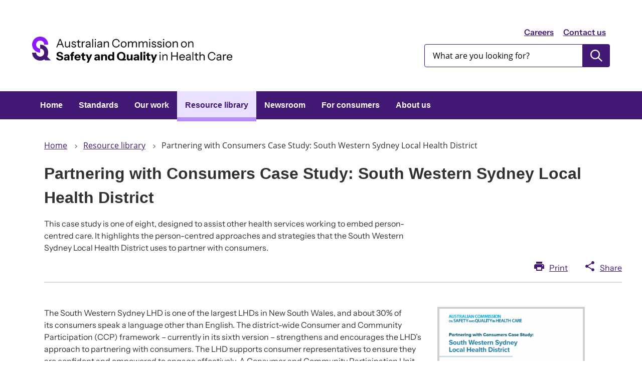

--- FILE ---
content_type: text/html; charset=UTF-8
request_url: https://www.safetyandquality.gov.au/publications-and-resources/resource-library/partnering-consumers-case-study-south-western-sydney-local-health-district
body_size: 6474
content:
<!DOCTYPE html>
<html lang="en" dir="ltr">
  <head>
    <meta charset="utf-8" />
<script async src="https://www.googletagmanager.com/gtag/js?id=G-WH3Y7BTS6G"></script>
<script>window.dataLayer = window.dataLayer || [];function gtag(){dataLayer.push(arguments)};gtag("js", new Date());gtag("set", "developer_id.dMDhkMT", true);gtag("config", "G-WH3Y7BTS6G", {"groups":"default","page_placeholder":"PLACEHOLDER_page_location"});gtag('config', 'G-0XT7NFV9ZS', {'name': 'govcms'}); gtag('govcms.send', 'pageview', {'anonymizeIp': true})</script>
<meta name="description" content="The South Western Sydney LHD is one of the largest LHDs in New South Wales, and about 30% of its consumers speak a language other than English. The district-wide Consumer and Community Participation (CCP) framework – currently in its sixth version – strengthens and encourages the LHD’s approach to partnering with consumers. The LHD supports consumer representatives to ensure they are confident and empowered to engage effectively. A Consumer and Community Participation Unit has guided respectful and meaningful consumer governance and partnership since 2002." />
<link rel="canonical" href="https://www.safetyandquality.gov.au/publications-and-resources/resource-library/partnering-consumers-case-study-south-western-sydney-local-health-district" />
<meta name="Generator" content="Drupal 10 (http://drupal.org) + GovCMS (http://govcms.gov.au)" />
<meta name="MobileOptimized" content="width" />
<meta name="HandheldFriendly" content="true" />
<meta name="viewport" content="width=device-width, initial-scale=1.0" />
<link rel="icon" href="/sites/default/files/2025-07/2025-07-favicon.png" type="image/png" />

    <!-- Google Tag Manager -->
    <script>(function(w,d,s,l,i){w[l]=w[l]||[];w[l].push({'gtm.start':
    new Date().getTime(),event:'gtm.js'});var f=d.getElementsByTagName(s)[0],
    j=d.createElement(s),dl=l!='dataLayer'?'&l='+l:'';j.async=true;j.src=
    'https://www.googletagmanager.com/gtm.js?id='+i+dl;f.parentNode.insertBefore(j,f);
    })(window,document,'script','dataLayer','GTM-MRV2HVCH');</script>
    <!-- End Google Tag Manager -->
    <title>Partnering with Consumers Case Study: South Western Sydney Local Health District | Australian Commission on Safety and Quality in Health Care</title>
    <link rel="stylesheet" media="all" href="/sites/default/files/css/css__K1XqAUGSkF7jM56o00u8IOAP0gP4TC7ktwBreymlm4.css?delta=0&amp;language=en&amp;theme=govcms8_uikit_starter&amp;include=eJx1zUsOwjAMBNALhWbLbarJh9TgfGQ7iN6eqhKCDds3o5nYJfskc4AX3PFy8QcSgXtxpT9j1es66UG2qkEsiy_cA_iitjO1fyVinmoCo95czcegvxEfyRIxThwQFMHY9PP6lWW2MQOTbjk53dVy9QGa3yWNRxE" />
<link rel="stylesheet" media="all" href="/sites/default/files/css/css_CQVVm86dwWjkY2BtRu1FinVPNR6kCCk_PzqlkVrzbh0.css?delta=1&amp;language=en&amp;theme=govcms8_uikit_starter&amp;include=eJx1zUsOwjAMBNALhWbLbarJh9TgfGQ7iN6eqhKCDds3o5nYJfskc4AX3PFy8QcSgXtxpT9j1es66UG2qkEsiy_cA_iitjO1fyVinmoCo95czcegvxEfyRIxThwQFMHY9PP6lWW2MQOTbjk53dVy9QGa3yWNRxE" />

    
  </head>
  <body class="resource">
    <!-- Google Tag Manager (noscript) -->
    <noscript><iframe src="https://www.googletagmanager.com/ns.html?id=GTM-MRV2HVCH"
    height="0" width="0" style="display:none;visibility:hidden"></iframe></noscript>
    <!-- End Google Tag Manager (noscript) -->
    <div id="top">
            <a href="#main-content" class="visually-hidden focusable">
        Skip to main content
      </a>
    </div>
    
    
      <div class="dialog-off-canvas-main-canvas" data-off-canvas-main-canvas>
    


<div class="page--node--type-resource au-body au-grid page-layout layout-container page--partnering-consumers-case-study-south-western-sydney-local-health-district is-panelized">
    

<div>
  <header  class="au-header au-body">
    <div class="container">
      <div class="row header--vertical-align">

                  <div class="logo col-sm-6">
              <div class="region region-logo">
    <div id="block-govcms8-uikit-starter-sitebranding" class="block block-system block-system-branding-block">
  
    
        <a href="/" title="Home" rel="home">
      <img src="/sites/default/files/2025-08/site-logo-color-3.png" alt="" style="width: 400px;" />
    </a>
      
</div>

  </div>

          </div>
         
                  <div class="search col-sm-6">
              <div class="region region-search">
        <nav aria-labelledby="block-headerlink-menu" id="block-headerlink">
            
      <h2 class="visually-hidden" id="block-headerlink-menu">Header link</h2>
    

        
              <ul data-region="search" class="au-link-list menu menu-level-0">
                    <li class="menu-item">
        <a href="/about-us/working-us" data-drupal-link-system-path="node/2286">Careers</a>
              </li>
                <li class="menu-item">
        <a href="/about-us/contact-us" data-drupal-link-system-path="node/2311">Contact us</a>
              </li>
        </ul>
  


  </nav>
<div class="views-exposed-form block block-views block-views-exposed-filter-blockcontent-search-page-1" data-drupal-selector="views-exposed-form-content-search-page-1" id="block-exposedformcontent-searchpage-1">
  
    
      <form action="/search" method="get" id="views-exposed-form-content-search-page-1" accept-charset="UTF-8">
  <div class="js-form-item form-item js-form-type-textfield form-type-textfield js-form-item-keys form-item-keys">
            <label for="edit-keys">Enter search terms</label>
                  <input  placeholder="What are you looking for?" data-drupal-selector="edit-keys" type="text" id="edit-keys" name="keys" value="" size="30" maxlength="128" class="form-text au-text-input" />

                  </div>
<div data-drupal-selector="edit-actions" class="form-actions js-form-wrapper form-wrapper" id="edit-actions">  <input data-drupal-selector="edit-submit-content-search" type="submit" id="edit-submit-content-search" value="Submit search" class="js-form-submit form-submit au-btn" />
</div>


</form>

  </div>

  </div>

          </div>
        
      </div>
    </div>
  </header>

      <div class="navigation">
        <div class="region region-navigation">
        <nav id="block-govcms8-uikit-starter-mainnavigation">
            
    

        



  


<nav  class="au-main-nav" aria-label="main navigation">
  <div class="container">
    <div class="row">
      <div class="col-md-12">
        <div id="main-nav-default" class="au-main-nav__content">
          <button
            aria-controls="main-nav-default"
            class="au-main-nav__toggle au-main-nav__toggle--open"
            onClick="return AU.mainNav.Toggle( this )">
            Menu
          </button>
          <div class="au-main-nav__menu">
            <div class="au-main-nav__menu-inner">
              <div class="au-main-nav__focus-trap-top"></div>
              <button
                aria-controls="main-nav-default"
                class="au-main-nav__toggle au-main-nav__toggle--close"
                onClick="return AU.mainNav.Toggle( this )">
                Close
              </button>
              <ul class="au-link-list">
                                                                      <li>
                    <a href="/" data-drupal-link-system-path="&lt;front&gt;">Home</a>
                  </li>
                                                                      <li>
                    <a href="/standards" data-drupal-link-system-path="node/2970">Standards</a>
                  </li>
                                                                      <li>
                    <a href="/our-work" data-drupal-link-system-path="node/2285">Our work</a>
                  </li>
                                                                      <li class="active">
                    <a href="/publications-and-resources/resource-library" aria-current="page" data-drupal-link-system-path="publications-and-resources/resource-library">Resource library</a>
                  </li>
                                                                      <li>
                    <a href="/newsroom" title="The Commission Newsroom" data-drupal-link-system-path="node/7680">Newsroom</a>
                  </li>
                                                                      <li>
                    <a href="/consumers" data-drupal-link-system-path="node/8661">For consumers</a>
                  </li>
                                                                      <li>
                    <a href="/about-us" data-drupal-link-system-path="node/2277">About us</a>
                  </li>
                              </ul>
              <div class="au-main-nav__focus-trap-bottom"></div>
            </div>
          </div>
          <div
            class="au-main-nav__overlay"
            aria-controls="main-nav-default"
            onClick="return AU.mainNav.Toggle( this )">
          </div>
        </div>
      </div>
    </div>
  </div>
</nav>

  </nav>

  </div>

    </div>
  
</div>

      <div class="page-help">
      <div class="container">
        
      </div>
    </div>
  
      <div class="page-admin">
      
    </div>
  
    
    <main>
    <a id="main-content" tabindex="-1"></a>              <div class="container">
        <div class="page-layout__content">
            <div class="region region-content">
    <div data-drupal-messages-fallback class="hidden"></div><div id="block-govcms8-uikit-starter-mainpagecontent" class="block block-system block-system-main-block">
  
    
      
<article class="node node--type-resource node--view-mode-full">
  
  
            
<div class="page-layout--84 page-layout">
    <section class="page-layout__content-header-section">
    <div class="container">
      <div class="row">
        <div  class="layout__region layout__region--header page-layout__content-header"">
          <div class="block-region-header"><div class="block block-system block-system-breadcrumb-block">
  
    
        <nav class="au-breadcrumbs" aria-label="breadcrumb">
  <ol class="au-link-list au-link-list--inline">
          <li>
                  <a href="/">Home</a>
              </li>
          <li>
                  <a href="/publications-and-resources/resource-library">Resource library</a>
              </li>
          <li>
                  Partnering with Consumers Case Study: South Western Sydney Local Health District
              </li>
      </ol>
</nav>

  </div>
<div class="block-entity-fieldnodetitle block block-layout-builder block-field-blocknoderesourcetitle">
 
  
    <h1>
  <span  class="au-header-heading">Partnering with Consumers Case Study: South Western Sydney Local Health District</span>

</h1>
 </div><div class="block-entity-fieldnodefield-introduction block block-layout-builder block-field-blocknoderesourcefield-introduction">
  
  
    
          
            <div class="field field--name-field-introduction field--type-text-long field--label-hidden field__item"><p>This case study is one of eight, designed to assist other health services working to embed person-centred care. It highlights the person-centred approaches and strategies that the South Western Sydney Local Health District uses to partner with consumers.</p>
</div>
      
  </div>
<div class="block block-block-content block-block-content39b65d08-8ac8-4db1-9bc8-37640f17ece4">
  
    
      
            <div class="field field--name-body field--type-text-with-summary field--label-hidden field__item"><div class="page-share-links">
<div class="print-basic-page"><a href="#">Print</a></div>

<div class="share-basic-page"><a href="#">Share</a>

<ul class="au-link-list">
	<li class="share-twitter"><a href="#">Twitter</a></li>
	<li class="share-facebook"><a href="#">Facebook</a></li>
	<li class="share-email"><a href="#" title="Share via email">Email</a></li>
</ul>
</div>
</div></div>
      
  </div>
</div>
      </div>
    </div>
  </div>
  </section>
      <section class="page-layout__content-section">
                    <div class="row">
          <div  class="layout__region layout__region--content page-layout__content"">
            <div class="block-region-content"><div class="block-entity-fieldnodebody block block-layout-builder block-field-blocknoderesourcebody">
  
    
      
            <div class="field field--name-body field--type-text-with-summary field--label-hidden field__item"><p>The South Western Sydney LHD is one of the largest LHDs in New South Wales, and about 30% of its&nbsp;consumers speak a language other than English. The district-wide Consumer and Community Participation&nbsp;(CCP) framework – currently in its sixth version – strengthens and encourages the LHD’s approach to&nbsp;partnering with consumers. The LHD supports consumer representatives to ensure they are confident and&nbsp;empowered to engage effectively. A Consumer and Community Participation Unit has guided respectful&nbsp;and meaningful consumer governance and partnership since 2002.</p>
</div>
      
  </div>
<div class="block-entity-fieldnodefield-attachments block block-layout-builder block-field-blocknoderesourcefield-attachments">
  
      <h2>Downloads</h2>
    
      <h3>Partnering with Consumers Case Study: South Western Sydney Local Health District</h3>
      <div class="field field--name-field-attachments field--type-entity-reference field--label-hidden field__items">
              <div class="field__item"><div>
  
  
            <div class="field field--name-field-media-file field--type-file field--label-hidden field__item"><span class="file file--mime-application-pdf file--application-pdf" data-size="751 KB"><a href="https://www.safetyandquality.gov.au/sites/default/files/2021-10/partnering_with_consumers_case_study_south_western_sydney_local_health_district.pdf" type="application/pdf; length=769171">Download PDF</a></span>
  <span>(751.14 KB)</span>
</div>
      
</div>
</div>
          </div>
  
  </div>
<div class="block block-block-content block-block-contentac5f9d1b-5468-43cb-bc01-fe20f5ee81fc">
  
    
      
            <div class="field field--name-body field--type-text-with-summary field--label-hidden field__item"><p><strong>Accessibility</strong> -&nbsp;We aim to provide documents in an accessible format. If you're having problems using a document with your accessibility tools, please <a href="/node/2311">contact us</a> for help.</p>
<p><strong>Copyright&nbsp;</strong>-&nbsp;Unless stated otherwise, materials provided are covered by a <a href="/node/2307">Creative Commons Attribution-Non-Commercial-No Derivatives (BY-NC-ND) 4.0 International License</a>.</p>
<p>Request permission to reproduce material produced by the Commission by <a href="/permission-request" data-entity-type="node" data-entity-uuid="1766d4c4-f161-47ec-8e75-fb5fed782479" data-entity-substitution="canonical" title="Permission request">completing this form</a>.</p>
<h5 id="online">&nbsp;</h5>
</div>
      
  </div>
<div class="block-entity-fieldnodefield-additional-resources block block-layout-builder block-field-blocknoderesourcefield-additional-resources">
  
    
      
  <div class="field field--name-field-additional-resources field--type-entity-reference-revisions field--label-above">
    <div class="field__label">Additional resources</div>
          <div class="field__items">
              <div class="field__item">  <div class="paragraph paragraph--type--resource paragraph--view-mode--default custom-container">
    <div class="paragraph-content">
          
      <h3>South Western Sydney Local Health District case study - Word accessible</h3>
  
      <div class="field field--name-field-downloads field--type-entity-reference field--label-hidden field__items">
              <div class="field__item"><div>
  
  
            <div class="field field--name-field-media-file field--type-file field--label-hidden field__item"><span class="file file--mime-application-vnd-openxmlformats-officedocument-wordprocessingml-document file--x-office-document" data-size="1 MB"><a href="https://www.safetyandquality.gov.au/sites/default/files/2021-10/d21-35614_partnering_with_consumers_case_study_-_south_western_sydney_local_health_district.docx" type="application/vnd.openxmlformats-officedocument.wordprocessingml.document; length=1567167">Download Word</a></span>
  <span>(1.49 MB)</span>
</div>
      
</div>
</div>
          </div>
  
        </div>
  </div>
</div>
              </div>
      </div>

  </div>
<div class="block-entity-fieldnodefield-more-info block block-layout-builder block-field-blocknoderesourcefield-more-info">
  
    
      
  <div class="field field--name-field-more-info field--type-link field--label-inline">
    <div class="field__label">For more information</div>
              <div class="field__item"><a href="/our-work/partnering-consumers/case-studies-delivering-person-centred-care-and-implementing-partnering-consumers-standard">Case studies for delivering person-centred care and implementing the Partnering with Consumers Standard</a></div>
          </div>

  </div>
<div class="block-entity-fieldnodefield-publ block block-layout-builder block-field-blocknoderesourcefield-publ">
  
    
      
  <div class="field field--name-field-publ field--type-entity-reference field--label-above">
    <div class="field__label">Publication year</div>
              <div class="field__item">2021</div>
          </div>

  </div>
<div class="block-entity-fieldnodefield-resource-type block block-layout-builder block-field-blocknoderesourcefield-resource-type">
  
    
      
  <div class="field field--name-field-resource-type field--type-entity-reference field--label-above">
    <div class="field__label">Resource type</div>
              <div class="field__item">Fact sheet or brochure</div>
          </div>

  </div>
<div class="block-entity-fieldnodefield-tags block block-layout-builder block-field-blocknoderesourcefield-tags">
  
    
      
  <div class="field field--name-field-tags field--type-entity-reference field--label-above">
    <div class="field__label">Topics</div>
          <div class="field__items">
              <div class="field__item">
        <a href="/publications-and-resources/resource-library?f[0]=topics:59">Partnering with consumers</a>
      </div>
          <div class="field__item">
        <a href="/publications-and-resources/resource-library?f[0]=topics:103">Person-centred health care</a>
      </div>
              </div>
      </div>

  </div>
</div>
        </div>
        <aside  class="layout__region layout__region--sidebar page-layout__sidebar"">
          <div class="block-region-sidebar"><div class="block-entity-fieldnodefield-thumbnail block block-layout-builder block-field-blocknoderesourcefield-thumbnail">
  
    
      
            <div class="field field--name-field-thumbnail field--type-entity-reference field--label-hidden field__item">  <img loading="lazy" src="/sites/default/files/styles/resource_410x594px/public/2021-10/pwc_swslhd_case_study_front_cover.png?itok=gtho1R1U" width="410" height="577" alt="pwc_swslhd_case_study_front_cover.png" />


</div>
      
  </div>
</div>
        </aside>
        </div>
                </section>
    </div>

      </article>

  </div>

  </div>

        </div>      </div>
      </main>

    
    
    
      
<footer class="au-footer au-body au-body--alt au-footer--alt">
  <div class="container">

                
      
      <div class="postscript row">

              <div class="postscript-1 col-sm-6 col-md-3">
            <div class="region region-postscript-1">
        <nav aria-labelledby="block-usingthiswebsite-menu" id="block-usingthiswebsite">
      
      <h2 id="block-usingthiswebsite-menu">Using this website</h2>
    

        
              <ul data-region="postscript_1" class="au-link-list menu menu-level-0">
                    <li class="menu-item">
        <a href="/disclaimer-and-copyright" title="Disclaimer and copyright" data-drupal-link-system-path="node/2307">Disclaimer and copyright</a>
              </li>
                <li class="menu-item">
        <a href="/accessibility" data-drupal-link-system-path="node/2448">Accessibility</a>
              </li>
                <li class="menu-item">
        <a href="/about-us/governance/privacy-policy" data-drupal-link-system-path="node/2495">Privacy policy</a>
              </li>
                <li class="menu-item">
        <a href="/site-map" data-drupal-link-system-path="node/2310">Site map</a>
              </li>
        </ul>
  


  </nav>

  </div>

        </div>
      
              <div class="postscript-2 col-sm-6 col-md-3">
            <div class="region region-postscript-2">
        <nav aria-labelledby="block-connectwithus-menu" id="block-connectwithus">
      
      <h2 id="block-connectwithus-menu">Connect with us</h2>
    

        
              <ul data-region="postscript_2" class="au-link-list menu menu-level-0">
                    <li class="menu-item">
        <a href="/newsroom/subscribe-news" data-drupal-link-system-path="node/4210">Newsletter</a>
              </li>
                <li class="menu-item">
        <a href="https://twitter.com/ACSQHC">X (Twitter)</a>
              </li>
                <li class="menu-item">
        <a href="https://www.linkedin.com/company/acsqhc/">LinkedIn</a>
              </li>
                <li class="menu-item">
        <a href="http://www.youtube.com/user/ACSQHC">YouTube</a>
              </li>
        </ul>
  


  </nav>

  </div>

        </div>
      
              <div class="postscript-3 col-sm-6 col-md-3">
            <div class="region region-postscript-3">
        <nav aria-labelledby="block-govcms8-uikit-starter-footer-menu" id="block-govcms8-uikit-starter-footer">
      
      <h2 id="block-govcms8-uikit-starter-footer-menu">Contact us</h2>
    

        
              <ul data-region="postscript_3" class="au-link-list menu menu-level-0">
                    <li class="menu-item">
        <a href="/about-us/contact-us#general-enquiries" data-drupal-link-system-path="node/2311">General enquiries</a>
              </li>
                <li class="menu-item">
        <a href="/standards/nsqhs-standards/safety-and-quality-advice-centre" data-drupal-link-system-path="node/6420">Safety and Quality Advice Centre</a>
              </li>
                <li class="menu-item">
        <a href="/about-us/contact-us#media-enquiries" data-drupal-link-system-path="node/2311">Media enquiries</a>
              </li>
                <li class="menu-item">
        <a href="/our-work/infection-prevention-and-control/national-hand-hygiene-initiative/national-hand-hygiene-initiative-contact-details" data-drupal-link-system-path="node/5119">Hand Hygiene</a>
              </li>
                <li class="menu-item">
        <a href="/about-us/contact-us#website-feedback" data-drupal-link-system-path="node/2311">Website feedback</a>
              </li>
        </ul>
  


  </nav>

  </div>

        </div>
      
      
      </div>    

  </div>
            <div class="legal col-sm-12">
          <div class="container">
              <div class="region region-legal">
    <div id="block-govcms8-uikit-starter-textblockacknowledgementofcountryv2" class="block block-block-content block-block-contentd4475701-c9c1-4b2a-bb91-4931f88f0307">
  
    
      
            <div class="field field--name-body field--type-text-with-summary field--label-hidden field__item"><div class="align-right">
  
  
            <div class="field field--name-field-media-image field--type-image field--label-hidden field__item">  <img loading="lazy" src="/sites/default/files/2023-11/Sea-Urchin.png" width="172" height="150" alt="-">

</div>
      
</div>
<p>&nbsp;</p>
<p>We acknowledge the Traditional Owners and Custodians of Country throughout Australia. We recognise their continuing connection to land, waters and community and acknowledge their ongoing contribution to the health system and community. We pay our respects to Elders past, present and future.</p>
<p>&nbsp;</p>
<p>&nbsp;</p>
</div>
      
  </div>
<div id="block-copyright-2" class="block block-block-content block-block-content40e5f64c-5b6f-419a-aa8f-d22b565663b0">
  
    
      
            <div class="field field--name-body field--type-text-with-summary field--label-hidden field__item"><p>© Copyright 2025 ACSQHC. All rights reserved.</p>
</div>
      
  </div>

  </div>

          </div>
        </div>
          </footer>
  <a href="#top" title="Back to top" class="back-to-top__link au-direction-link au-direction-link--up">Back to top</a>

</div>
  </div>

    
    <script type="application/json" data-drupal-selector="drupal-settings-json">{"path":{"baseUrl":"\/","pathPrefix":"","currentPath":"node\/6656","currentPathIsAdmin":false,"isFront":false,"currentLanguage":"en"},"pluralDelimiter":"\u0003","suppressDeprecationErrors":true,"ajaxPageState":{"libraries":"[base64]","theme":"govcms8_uikit_starter","theme_token":null},"ajaxTrustedUrl":{"\/search":true},"google_analytics":{"account":"G-WH3Y7BTS6G","trackOutbound":true,"trackMailto":true,"trackTel":true,"trackDownload":true,"trackDownloadExtensions":"7z|aac|arc|arj|asf|asx|avi|bin|csv|doc(x|m)?|dot(x|m)?|exe|flv|gif|gz|gzip|hqx|jar|jpe?g|js|mp(2|3|4|e?g)|mov(ie)?|msi|msp|pdf|phps|png|ppt(x|m)?|pot(x|m)?|pps(x|m)?|ppam|sld(x|m)?|thmx|qtm?|ra(m|r)?|sea|sit|tar|tgz|torrent|txt|wav|wma|wmv|wpd|xls(x|m|b)?|xlt(x|m)|xlam|xml|z|zip"},"webform":{"dialog":{"options":{"narrow":{"title":"Narrow","width":600},"normal":{"title":"Normal","width":800},"wide":{"title":"Wide","width":1000}},"entity_type":"node","entity_id":"6656"}},"user":{"uid":0,"permissionsHash":"c8417d5546a2e0506b4f4cec3430b1b1869f6d0cfde0a50afa710424d871ebb0"}}</script>
<script src="/sites/default/files/js/js_1B5rq9lxoawDjIdEJBP3t-6qpxudpta5GYlLvZwx3Cw.js?scope=footer&amp;delta=0&amp;language=en&amp;theme=govcms8_uikit_starter&amp;include=eJx9zsEKwzAMA9Afapbr_ia4aWpEHRsSp6N_P9h6GmQnIfEOYjOWkkhJLkfukX-Ghe3MtT_TwAFP3al5aZGGW8iCfIRXWXdrNWwgMZ54FltJQvdLoDMEkdG9kcN0Qj4tkKKSl7-mEjQonUu1DTtK6xEKX-678c7H9_YbVMVocw"></script>
<script src="/themes/custom/custom/govcms8_uikit_starter/js/illustration.js?t6yv82" type="module"></script>
<script src="/sites/default/files/js/js_cTjgBatP3RQtZXhXCHhS8nkU_cGP4vyBcisD-7pWiFI.js?scope=footer&amp;delta=2&amp;language=en&amp;theme=govcms8_uikit_starter&amp;include=eJx9zsEKwzAMA9Afapbr_ia4aWpEHRsSp6N_P9h6GmQnIfEOYjOWkkhJLkfukX-Ghe3MtT_TwAFP3al5aZGGW8iCfIRXWXdrNWwgMZ54FltJQvdLoDMEkdG9kcN0Qj4tkKKSl7-mEjQonUu1DTtK6xEKX-678c7H9_YbVMVocw"></script>

  </body>
</html>


--- FILE ---
content_type: text/css
request_url: https://www.safetyandquality.gov.au/sites/default/files/css/css_CQVVm86dwWjkY2BtRu1FinVPNR6kCCk_PzqlkVrzbh0.css?delta=1&language=en&theme=govcms8_uikit_starter&include=eJx1zUsOwjAMBNALhWbLbarJh9TgfGQ7iN6eqhKCDds3o5nYJfskc4AX3PFy8QcSgXtxpT9j1es66UG2qkEsiy_cA_iitjO1fyVinmoCo95czcegvxEfyRIxThwQFMHY9PP6lWW2MQOTbjk53dVy9QGa3yWNRxE
body_size: 62464
content:
@import "https://use.fontawesome.com/releases/v5.8.2/css/regular.css";
/* @license GPL-2.0-or-later https://www.drupal.org/licensing/faq */
@font-face{font-family:"Material Design Icons";src:url(/themes/custom/custom/govcms8_uikit_starter/fonts/materialdesignicons-webfont.eot?v=3.6.95);src:url(/themes/custom/custom/govcms8_uikit_starter/fonts/materialdesignicons-webfont.eot#iefix&v=3.6.95) format("embedded-opentype"),url(/themes/custom/custom/govcms8_uikit_starter/fonts/materialdesignicons-webfont.woff2?v=3.6.95) format("woff2"),url(/themes/custom/custom/govcms8_uikit_starter/fonts/materialdesignicons-webfont.woff?v=3.6.95) format("woff"),url(/themes/custom/custom/govcms8_uikit_starter/fonts/materialdesignicons-webfont.ttf?v=3.6.95) format("truetype"),url(/themes/custom/custom/govcms8_uikit_starter/fonts/materialdesignicons-webfont.svg?v=3.6.95#materialdesigniconsregular) format("svg");font-weight:normal;font-style:normal}.mdi:before,.mdi-set{display:inline-block;font:normal normal normal 24px/1 "Material Design Icons";font-size:inherit;text-rendering:auto;line-height:inherit;-webkit-font-smoothing:antialiased;-moz-osx-font-smoothing:grayscale}.mdi-access-point:before{content:"\F002"}.mdi-access-point-network:before{content:"\F003"}.mdi-access-point-network-off:before{content:"\FBBD"}.mdi-account:before{content:"\F004"}.mdi-account-alert:before{content:"\F005"}.mdi-account-alert-outline:before{content:"\FB2C"}.mdi-account-arrow-left:before{content:"\FB2D"}.mdi-account-arrow-left-outline:before{content:"\FB2E"}.mdi-account-arrow-right:before{content:"\FB2F"}.mdi-account-arrow-right-outline:before{content:"\FB30"}.mdi-account-badge:before{content:"\FD83"}.mdi-account-badge-alert:before{content:"\FD84"}.mdi-account-badge-alert-outline:before{content:"\FD85"}.mdi-account-badge-horizontal:before{content:"\FDF0"}.mdi-account-badge-horizontal-outline:before{content:"\FDF1"}.mdi-account-badge-outline:before{content:"\FD86"}.mdi-account-box:before{content:"\F006"}.mdi-account-box-multiple:before{content:"\F933"}.mdi-account-box-outline:before{content:"\F007"}.mdi-account-card-details:before{content:"\F5D2"}.mdi-account-card-details-outline:before{content:"\FD87"}.mdi-account-check:before{content:"\F008"}.mdi-account-check-outline:before{content:"\FBBE"}.mdi-account-child:before{content:"\FA88"}.mdi-account-child-circle:before{content:"\FA89"}.mdi-account-circle:before{content:"\F009"}.mdi-account-circle-outline:before{content:"\FB31"}.mdi-account-clock:before{content:"\FB32"}.mdi-account-clock-outline:before{content:"\FB33"}.mdi-account-convert:before{content:"\F00A"}.mdi-account-details:before{content:"\F631"}.mdi-account-edit:before{content:"\F6BB"}.mdi-account-group:before{content:"\F848"}.mdi-account-group-outline:before{content:"\FB34"}.mdi-account-heart:before{content:"\F898"}.mdi-account-heart-outline:before{content:"\FBBF"}.mdi-account-key:before{content:"\F00B"}.mdi-account-key-outline:before{content:"\FBC0"}.mdi-account-minus:before{content:"\F00D"}.mdi-account-minus-outline:before{content:"\FAEB"}.mdi-account-multiple:before{content:"\F00E"}.mdi-account-multiple-check:before{content:"\F8C4"}.mdi-account-multiple-minus:before{content:"\F5D3"}.mdi-account-multiple-minus-outline:before{content:"\FBC1"}.mdi-account-multiple-outline:before{content:"\F00F"}.mdi-account-multiple-plus:before{content:"\F010"}.mdi-account-multiple-plus-outline:before{content:"\F7FF"}.mdi-account-network:before{content:"\F011"}.mdi-account-network-outline:before{content:"\FBC2"}.mdi-account-off:before{content:"\F012"}.mdi-account-off-outline:before{content:"\FBC3"}.mdi-account-outline:before{content:"\F013"}.mdi-account-plus:before{content:"\F014"}.mdi-account-plus-outline:before{content:"\F800"}.mdi-account-question:before{content:"\FB35"}.mdi-account-question-outline:before{content:"\FB36"}.mdi-account-remove:before{content:"\F015"}.mdi-account-remove-outline:before{content:"\FAEC"}.mdi-account-search:before{content:"\F016"}.mdi-account-search-outline:before{content:"\F934"}.mdi-account-settings:before{content:"\F630"}.mdi-account-star:before{content:"\F017"}.mdi-account-star-outline:before{content:"\FBC4"}.mdi-account-supervisor:before{content:"\FA8A"}.mdi-account-supervisor-circle:before{content:"\FA8B"}.mdi-account-switch:before{content:"\F019"}.mdi-account-tie:before{content:"\FCBF"}.mdi-accusoft:before{content:"\F849"}.mdi-adchoices:before{content:"\FD1E"}.mdi-adjust:before{content:"\F01A"}.mdi-adobe:before{content:"\F935"}.mdi-air-conditioner:before{content:"\F01B"}.mdi-air-filter:before{content:"\FD1F"}.mdi-air-horn:before{content:"\FD88"}.mdi-air-purifier:before{content:"\FD20"}.mdi-airbag:before{content:"\FBC5"}.mdi-airballoon:before{content:"\F01C"}.mdi-airplane:before{content:"\F01D"}.mdi-airplane-landing:before{content:"\F5D4"}.mdi-airplane-off:before{content:"\F01E"}.mdi-airplane-takeoff:before{content:"\F5D5"}.mdi-airplay:before{content:"\F01F"}.mdi-airport:before{content:"\F84A"}.mdi-alarm:before{content:"\F020"}.mdi-alarm-bell:before{content:"\F78D"}.mdi-alarm-check:before{content:"\F021"}.mdi-alarm-light:before{content:"\F78E"}.mdi-alarm-light-outline:before{content:"\FBC6"}.mdi-alarm-multiple:before{content:"\F022"}.mdi-alarm-off:before{content:"\F023"}.mdi-alarm-plus:before{content:"\F024"}.mdi-alarm-snooze:before{content:"\F68D"}.mdi-album:before{content:"\F025"}.mdi-alert:before{content:"\F026"}.mdi-alert-box:before{content:"\F027"}.mdi-alert-box-outline:before{content:"\FCC0"}.mdi-alert-circle:before{content:"\F028"}.mdi-alert-circle-outline:before{content:"\F5D6"}.mdi-alert-decagram:before{content:"\F6BC"}.mdi-alert-decagram-outline:before{content:"\FCC1"}.mdi-alert-octagon:before{content:"\F029"}.mdi-alert-octagon-outline:before{content:"\FCC2"}.mdi-alert-octagram:before{content:"\F766"}.mdi-alert-octagram-outline:before{content:"\FCC3"}.mdi-alert-outline:before{content:"\F02A"}.mdi-alien:before{content:"\F899"}.mdi-all-inclusive:before{content:"\F6BD"}.mdi-alpha:before{content:"\F02B"}.mdi-alpha-a:before{content:"\41"}.mdi-alpha-a-box:before{content:"\FAED"}.mdi-alpha-a-box-outline:before{content:"\FBC7"}.mdi-alpha-a-circle:before{content:"\FBC8"}.mdi-alpha-a-circle-outline:before{content:"\FBC9"}.mdi-alpha-b:before{content:"\42"}.mdi-alpha-b-box:before{content:"\FAEE"}.mdi-alpha-b-box-outline:before{content:"\FBCA"}.mdi-alpha-b-circle:before{content:"\FBCB"}.mdi-alpha-b-circle-outline:before{content:"\FBCC"}.mdi-alpha-c:before{content:"\43"}.mdi-alpha-c-box:before{content:"\FAEF"}.mdi-alpha-c-box-outline:before{content:"\FBCD"}.mdi-alpha-c-circle:before{content:"\FBCE"}.mdi-alpha-c-circle-outline:before{content:"\FBCF"}.mdi-alpha-d:before{content:"\44"}.mdi-alpha-d-box:before{content:"\FAF0"}.mdi-alpha-d-box-outline:before{content:"\FBD0"}.mdi-alpha-d-circle:before{content:"\FBD1"}.mdi-alpha-d-circle-outline:before{content:"\FBD2"}.mdi-alpha-e:before{content:"\45"}.mdi-alpha-e-box:before{content:"\FAF1"}.mdi-alpha-e-box-outline:before{content:"\FBD3"}.mdi-alpha-e-circle:before{content:"\FBD4"}.mdi-alpha-e-circle-outline:before{content:"\FBD5"}.mdi-alpha-f:before{content:"\46"}.mdi-alpha-f-box:before{content:"\FAF2"}.mdi-alpha-f-box-outline:before{content:"\FBD6"}.mdi-alpha-f-circle:before{content:"\FBD7"}.mdi-alpha-f-circle-outline:before{content:"\FBD8"}.mdi-alpha-g:before{content:"\47"}.mdi-alpha-g-box:before{content:"\FAF3"}.mdi-alpha-g-box-outline:before{content:"\FBD9"}.mdi-alpha-g-circle:before{content:"\FBDA"}.mdi-alpha-g-circle-outline:before{content:"\FBDB"}.mdi-alpha-h:before{content:"\48"}.mdi-alpha-h-box:before{content:"\FAF4"}.mdi-alpha-h-box-outline:before{content:"\FBDC"}.mdi-alpha-h-circle:before{content:"\FBDD"}.mdi-alpha-h-circle-outline:before{content:"\FBDE"}.mdi-alpha-i:before{content:"\49"}.mdi-alpha-i-box:before{content:"\FAF5"}.mdi-alpha-i-box-outline:before{content:"\FBDF"}.mdi-alpha-i-circle:before{content:"\FBE0"}.mdi-alpha-i-circle-outline:before{content:"\FBE1"}.mdi-alpha-j:before{content:"\4A"}.mdi-alpha-j-box:before{content:"\FAF6"}.mdi-alpha-j-box-outline:before{content:"\FBE2"}.mdi-alpha-j-circle:before{content:"\FBE3"}.mdi-alpha-j-circle-outline:before{content:"\FBE4"}.mdi-alpha-k:before{content:"\4B"}.mdi-alpha-k-box:before{content:"\FAF7"}.mdi-alpha-k-box-outline:before{content:"\FBE5"}.mdi-alpha-k-circle:before{content:"\FBE6"}.mdi-alpha-k-circle-outline:before{content:"\FBE7"}.mdi-alpha-l:before{content:"\4C"}.mdi-alpha-l-box:before{content:"\FAF8"}.mdi-alpha-l-box-outline:before{content:"\FBE8"}.mdi-alpha-l-circle:before{content:"\FBE9"}.mdi-alpha-l-circle-outline:before{content:"\FBEA"}.mdi-alpha-m:before{content:"\4D"}.mdi-alpha-m-box:before{content:"\FAF9"}.mdi-alpha-m-box-outline:before{content:"\FBEB"}.mdi-alpha-m-circle:before{content:"\FBEC"}.mdi-alpha-m-circle-outline:before{content:"\FBED"}.mdi-alpha-n:before{content:"\4E"}.mdi-alpha-n-box:before{content:"\FAFA"}.mdi-alpha-n-box-outline:before{content:"\FBEE"}.mdi-alpha-n-circle:before{content:"\FBEF"}.mdi-alpha-n-circle-outline:before{content:"\FBF0"}.mdi-alpha-o:before{content:"\4F"}.mdi-alpha-o-box:before{content:"\FAFB"}.mdi-alpha-o-box-outline:before{content:"\FBF1"}.mdi-alpha-o-circle:before{content:"\FBF2"}.mdi-alpha-o-circle-outline:before{content:"\FBF3"}.mdi-alpha-p:before{content:"\50"}.mdi-alpha-p-box:before{content:"\FAFC"}.mdi-alpha-p-box-outline:before{content:"\FBF4"}.mdi-alpha-p-circle:before{content:"\FBF5"}.mdi-alpha-p-circle-outline:before{content:"\FBF6"}.mdi-alpha-q:before{content:"\51"}.mdi-alpha-q-box:before{content:"\FAFD"}.mdi-alpha-q-box-outline:before{content:"\FBF7"}.mdi-alpha-q-circle:before{content:"\FBF8"}.mdi-alpha-q-circle-outline:before{content:"\FBF9"}.mdi-alpha-r:before{content:"\52"}.mdi-alpha-r-box:before{content:"\FAFE"}.mdi-alpha-r-box-outline:before{content:"\FBFA"}.mdi-alpha-r-circle:before{content:"\FBFB"}.mdi-alpha-r-circle-outline:before{content:"\FBFC"}.mdi-alpha-s:before{content:"\53"}.mdi-alpha-s-box:before{content:"\FAFF"}.mdi-alpha-s-box-outline:before{content:"\FBFD"}.mdi-alpha-s-circle:before{content:"\FBFE"}.mdi-alpha-s-circle-outline:before{content:"\FBFF"}.mdi-alpha-t:before{content:"\54"}.mdi-alpha-t-box:before{content:"\FB00"}.mdi-alpha-t-box-outline:before{content:"\FC00"}.mdi-alpha-t-circle:before{content:"\FC01"}.mdi-alpha-t-circle-outline:before{content:"\FC02"}.mdi-alpha-u:before{content:"\55"}.mdi-alpha-u-box:before{content:"\FB01"}.mdi-alpha-u-box-outline:before{content:"\FC03"}.mdi-alpha-u-circle:before{content:"\FC04"}.mdi-alpha-u-circle-outline:before{content:"\FC05"}.mdi-alpha-v:before{content:"\56"}.mdi-alpha-v-box:before{content:"\FB02"}.mdi-alpha-v-box-outline:before{content:"\FC06"}.mdi-alpha-v-circle:before{content:"\FC07"}.mdi-alpha-v-circle-outline:before{content:"\FC08"}.mdi-alpha-w:before{content:"\57"}.mdi-alpha-w-box:before{content:"\FB03"}.mdi-alpha-w-box-outline:before{content:"\FC09"}.mdi-alpha-w-circle:before{content:"\FC0A"}.mdi-alpha-w-circle-outline:before{content:"\FC0B"}.mdi-alpha-x:before{content:"\58"}.mdi-alpha-x-box:before{content:"\FB04"}.mdi-alpha-x-box-outline:before{content:"\FC0C"}.mdi-alpha-x-circle:before{content:"\FC0D"}.mdi-alpha-x-circle-outline:before{content:"\FC0E"}.mdi-alpha-y:before{content:"\59"}.mdi-alpha-y-box:before{content:"\FB05"}.mdi-alpha-y-box-outline:before{content:"\FC0F"}.mdi-alpha-y-circle:before{content:"\FC10"}.mdi-alpha-y-circle-outline:before{content:"\FC11"}.mdi-alpha-z:before{content:"\5A"}.mdi-alpha-z-box:before{content:"\FB06"}.mdi-alpha-z-box-outline:before{content:"\FC12"}.mdi-alpha-z-circle:before{content:"\FC13"}.mdi-alpha-z-circle-outline:before{content:"\FC14"}.mdi-alphabetical:before{content:"\F02C"}.mdi-altimeter:before{content:"\F5D7"}.mdi-amazon:before{content:"\F02D"}.mdi-amazon-alexa:before{content:"\F8C5"}.mdi-amazon-drive:before{content:"\F02E"}.mdi-ambulance:before{content:"\F02F"}.mdi-ammunition:before{content:"\FCC4"}.mdi-ampersand:before{content:"\FA8C"}.mdi-amplifier:before{content:"\F030"}.mdi-anchor:before{content:"\F031"}.mdi-android:before{content:"\F032"}.mdi-android-auto:before{content:"\FA8D"}.mdi-android-debug-bridge:before{content:"\F033"}.mdi-android-head:before{content:"\F78F"}.mdi-android-messages:before{content:"\FD21"}.mdi-android-studio:before{content:"\F034"}.mdi-angle-acute:before{content:"\F936"}.mdi-angle-obtuse:before{content:"\F937"}.mdi-angle-right:before{content:"\F938"}.mdi-angular:before{content:"\F6B1"}.mdi-angularjs:before{content:"\F6BE"}.mdi-animation:before{content:"\F5D8"}.mdi-animation-outline:before{content:"\FA8E"}.mdi-animation-play:before{content:"\F939"}.mdi-animation-play-outline:before{content:"\FA8F"}.mdi-anvil:before{content:"\F89A"}.mdi-apple:before{content:"\F035"}.mdi-apple-finder:before{content:"\F036"}.mdi-apple-icloud:before{content:"\F038"}.mdi-apple-ios:before{content:"\F037"}.mdi-apple-keyboard-caps:before{content:"\F632"}.mdi-apple-keyboard-command:before{content:"\F633"}.mdi-apple-keyboard-control:before{content:"\F634"}.mdi-apple-keyboard-option:before{content:"\F635"}.mdi-apple-keyboard-shift:before{content:"\F636"}.mdi-apple-safari:before{content:"\F039"}.mdi-application:before{content:"\F614"}.mdi-application-export:before{content:"\FD89"}.mdi-application-import:before{content:"\FD8A"}.mdi-apps:before{content:"\F03B"}.mdi-apps-box:before{content:"\FD22"}.mdi-arch:before{content:"\F8C6"}.mdi-archive:before{content:"\F03C"}.mdi-arrange-bring-forward:before{content:"\F03D"}.mdi-arrange-bring-to-front:before{content:"\F03E"}.mdi-arrange-send-backward:before{content:"\F03F"}.mdi-arrange-send-to-back:before{content:"\F040"}.mdi-arrow-all:before{content:"\F041"}.mdi-arrow-bottom-left:before{content:"\F042"}.mdi-arrow-bottom-left-bold-outline:before{content:"\F9B6"}.mdi-arrow-bottom-left-thick:before{content:"\F9B7"}.mdi-arrow-bottom-right:before{content:"\F043"}.mdi-arrow-bottom-right-bold-outline:before{content:"\F9B8"}.mdi-arrow-bottom-right-thick:before{content:"\F9B9"}.mdi-arrow-collapse:before{content:"\F615"}.mdi-arrow-collapse-all:before{content:"\F044"}.mdi-arrow-collapse-down:before{content:"\F791"}.mdi-arrow-collapse-horizontal:before{content:"\F84B"}.mdi-arrow-collapse-left:before{content:"\F792"}.mdi-arrow-collapse-right:before{content:"\F793"}.mdi-arrow-collapse-up:before{content:"\F794"}.mdi-arrow-collapse-vertical:before{content:"\F84C"}.mdi-arrow-decision:before{content:"\F9BA"}.mdi-arrow-decision-auto:before{content:"\F9BB"}.mdi-arrow-decision-auto-outline:before{content:"\F9BC"}.mdi-arrow-decision-outline:before{content:"\F9BD"}.mdi-arrow-down:before{content:"\F045"}.mdi-arrow-down-bold:before{content:"\F72D"}.mdi-arrow-down-bold-box:before{content:"\F72E"}.mdi-arrow-down-bold-box-outline:before{content:"\F72F"}.mdi-arrow-down-bold-circle:before{content:"\F047"}.mdi-arrow-down-bold-circle-outline:before{content:"\F048"}.mdi-arrow-down-bold-hexagon-outline:before{content:"\F049"}.mdi-arrow-down-bold-outline:before{content:"\F9BE"}.mdi-arrow-down-box:before{content:"\F6BF"}.mdi-arrow-down-circle:before{content:"\FCB7"}.mdi-arrow-down-circle-outline:before{content:"\FCB8"}.mdi-arrow-down-drop-circle:before{content:"\F04A"}.mdi-arrow-down-drop-circle-outline:before{content:"\F04B"}.mdi-arrow-down-thick:before{content:"\F046"}.mdi-arrow-expand:before{content:"\F616"}.mdi-arrow-expand-all:before{content:"\F04C"}.mdi-arrow-expand-down:before{content:"\F795"}.mdi-arrow-expand-horizontal:before{content:"\F84D"}.mdi-arrow-expand-left:before{content:"\F796"}.mdi-arrow-expand-right:before{content:"\F797"}.mdi-arrow-expand-up:before{content:"\F798"}.mdi-arrow-expand-vertical:before{content:"\F84E"}.mdi-arrow-left:before{content:"\F04D"}.mdi-arrow-left-bold:before{content:"\F730"}.mdi-arrow-left-bold-box:before{content:"\F731"}.mdi-arrow-left-bold-box-outline:before{content:"\F732"}.mdi-arrow-left-bold-circle:before{content:"\F04F"}.mdi-arrow-left-bold-circle-outline:before{content:"\F050"}.mdi-arrow-left-bold-hexagon-outline:before{content:"\F051"}.mdi-arrow-left-bold-outline:before{content:"\F9BF"}.mdi-arrow-left-box:before{content:"\F6C0"}.mdi-arrow-left-circle:before{content:"\FCB9"}.mdi-arrow-left-circle-outline:before{content:"\FCBA"}.mdi-arrow-left-drop-circle:before{content:"\F052"}.mdi-arrow-left-drop-circle-outline:before{content:"\F053"}.mdi-arrow-left-right-bold-outline:before{content:"\F9C0"}.mdi-arrow-left-thick:before{content:"\F04E"}.mdi-arrow-right:before{content:"\F054"}.mdi-arrow-right-bold:before{content:"\F733"}.mdi-arrow-right-bold-box:before{content:"\F734"}.mdi-arrow-right-bold-box-outline:before{content:"\F735"}.mdi-arrow-right-bold-circle:before{content:"\F056"}.mdi-arrow-right-bold-circle-outline:before{content:"\F057"}.mdi-arrow-right-bold-hexagon-outline:before{content:"\F058"}.mdi-arrow-right-bold-outline:before{content:"\F9C1"}.mdi-arrow-right-box:before{content:"\F6C1"}.mdi-arrow-right-circle:before{content:"\FCBB"}.mdi-arrow-right-circle-outline:before{content:"\FCBC"}.mdi-arrow-right-drop-circle:before{content:"\F059"}.mdi-arrow-right-drop-circle-outline:before{content:"\F05A"}.mdi-arrow-right-thick:before{content:"\F055"}.mdi-arrow-split-horizontal:before{content:"\F93A"}.mdi-arrow-split-vertical:before{content:"\F93B"}.mdi-arrow-top-left:before{content:"\F05B"}.mdi-arrow-top-left-bold-outline:before{content:"\F9C2"}.mdi-arrow-top-left-thick:before{content:"\F9C3"}.mdi-arrow-top-right:before{content:"\F05C"}.mdi-arrow-top-right-bold-outline:before{content:"\F9C4"}.mdi-arrow-top-right-thick:before{content:"\F9C5"}.mdi-arrow-up:before{content:"\F05D"}.mdi-arrow-up-bold:before{content:"\F736"}.mdi-arrow-up-bold-box:before{content:"\F737"}.mdi-arrow-up-bold-box-outline:before{content:"\F738"}.mdi-arrow-up-bold-circle:before{content:"\F05F"}.mdi-arrow-up-bold-circle-outline:before{content:"\F060"}.mdi-arrow-up-bold-hexagon-outline:before{content:"\F061"}.mdi-arrow-up-bold-outline:before{content:"\F9C6"}.mdi-arrow-up-box:before{content:"\F6C2"}.mdi-arrow-up-circle:before{content:"\FCBD"}.mdi-arrow-up-circle-outline:before{content:"\FCBE"}.mdi-arrow-up-down-bold-outline:before{content:"\F9C7"}.mdi-arrow-up-drop-circle:before{content:"\F062"}.mdi-arrow-up-drop-circle-outline:before{content:"\F063"}.mdi-arrow-up-thick:before{content:"\F05E"}.mdi-artist:before{content:"\F802"}.mdi-artist-outline:before{content:"\FCC5"}.mdi-artstation:before{content:"\FB37"}.mdi-aspect-ratio:before{content:"\FA23"}.mdi-assistant:before{content:"\F064"}.mdi-asterisk:before{content:"\F6C3"}.mdi-at:before{content:"\F065"}.mdi-atlassian:before{content:"\F803"}.mdi-atm:before{content:"\FD23"}.mdi-atom:before{content:"\F767"}.mdi-attachment:before{content:"\F066"}.mdi-audio-video:before{content:"\F93C"}.mdi-audiobook:before{content:"\F067"}.mdi-augmented-reality:before{content:"\F84F"}.mdi-auto-fix:before{content:"\F068"}.mdi-auto-upload:before{content:"\F069"}.mdi-autorenew:before{content:"\F06A"}.mdi-av-timer:before{content:"\F06B"}.mdi-aws:before{content:"\FDF2"}.mdi-axe:before{content:"\F8C7"}.mdi-axis:before{content:"\FD24"}.mdi-axis-arrow:before{content:"\FD25"}.mdi-axis-arrow-lock:before{content:"\FD26"}.mdi-axis-lock:before{content:"\FD27"}.mdi-axis-x-arrow:before{content:"\FD28"}.mdi-axis-x-arrow-lock:before{content:"\FD29"}.mdi-axis-x-rotate-clockwise:before{content:"\FD2A"}.mdi-axis-x-rotate-counterclockwise:before{content:"\FD2B"}.mdi-axis-x-y-arrow-lock:before{content:"\FD2C"}.mdi-axis-y-arrow:before{content:"\FD2D"}.mdi-axis-y-arrow-lock:before{content:"\FD2E"}.mdi-axis-y-rotate-clockwise:before{content:"\FD2F"}.mdi-axis-y-rotate-counterclockwise:before{content:"\FD30"}.mdi-axis-z-arrow:before{content:"\FD31"}.mdi-axis-z-arrow-lock:before{content:"\FD32"}.mdi-axis-z-rotate-clockwise:before{content:"\FD33"}.mdi-axis-z-rotate-counterclockwise:before{content:"\FD34"}.mdi-azure:before{content:"\F804"}.mdi-babel:before{content:"\FA24"}.mdi-baby:before{content:"\F06C"}.mdi-baby-buggy:before{content:"\F68E"}.mdi-backburger:before{content:"\F06D"}.mdi-backspace:before{content:"\F06E"}.mdi-backspace-outline:before{content:"\FB38"}.mdi-backup-restore:before{content:"\F06F"}.mdi-badminton:before{content:"\F850"}.mdi-bag-personal:before{content:"\FDF3"}.mdi-bag-personal-off:before{content:"\FDF4"}.mdi-bag-personal-off-outline:before{content:"\FDF5"}.mdi-bag-personal-outline:before{content:"\FDF6"}.mdi-balloon:before{content:"\FA25"}.mdi-ballot:before{content:"\F9C8"}.mdi-ballot-outline:before{content:"\F9C9"}.mdi-ballot-recount:before{content:"\FC15"}.mdi-ballot-recount-outline:before{content:"\FC16"}.mdi-bandage:before{content:"\FD8B"}.mdi-bandcamp:before{content:"\F674"}.mdi-bank:before{content:"\F070"}.mdi-bank-minus:before{content:"\FD8C"}.mdi-bank-plus:before{content:"\FD8D"}.mdi-bank-remove:before{content:"\FD8E"}.mdi-bank-transfer:before{content:"\FA26"}.mdi-bank-transfer-in:before{content:"\FA27"}.mdi-bank-transfer-out:before{content:"\FA28"}.mdi-barcode:before{content:"\F071"}.mdi-barcode-scan:before{content:"\F072"}.mdi-barley:before{content:"\F073"}.mdi-barley-off:before{content:"\FB39"}.mdi-barn:before{content:"\FB3A"}.mdi-barrel:before{content:"\F074"}.mdi-baseball:before{content:"\F851"}.mdi-baseball-bat:before{content:"\F852"}.mdi-basecamp:before{content:"\F075"}.mdi-basket:before{content:"\F076"}.mdi-basket-fill:before{content:"\F077"}.mdi-basket-unfill:before{content:"\F078"}.mdi-basketball:before{content:"\F805"}.mdi-basketball-hoop:before{content:"\FC17"}.mdi-basketball-hoop-outline:before{content:"\FC18"}.mdi-bat:before{content:"\FB3B"}.mdi-battery:before{content:"\F079"}.mdi-battery-10:before{content:"\F07A"}.mdi-battery-10-bluetooth:before{content:"\F93D"}.mdi-battery-20:before{content:"\F07B"}.mdi-battery-20-bluetooth:before{content:"\F93E"}.mdi-battery-30:before{content:"\F07C"}.mdi-battery-30-bluetooth:before{content:"\F93F"}.mdi-battery-40:before{content:"\F07D"}.mdi-battery-40-bluetooth:before{content:"\F940"}.mdi-battery-50:before{content:"\F07E"}.mdi-battery-50-bluetooth:before{content:"\F941"}.mdi-battery-60:before{content:"\F07F"}.mdi-battery-60-bluetooth:before{content:"\F942"}.mdi-battery-70:before{content:"\F080"}.mdi-battery-70-bluetooth:before{content:"\F943"}.mdi-battery-80:before{content:"\F081"}.mdi-battery-80-bluetooth:before{content:"\F944"}.mdi-battery-90:before{content:"\F082"}.mdi-battery-90-bluetooth:before{content:"\F945"}.mdi-battery-alert:before{content:"\F083"}.mdi-battery-alert-bluetooth:before{content:"\F946"}.mdi-battery-bluetooth:before{content:"\F947"}.mdi-battery-bluetooth-variant:before{content:"\F948"}.mdi-battery-charging:before{content:"\F084"}.mdi-battery-charging-10:before{content:"\F89B"}.mdi-battery-charging-100:before{content:"\F085"}.mdi-battery-charging-20:before{content:"\F086"}.mdi-battery-charging-30:before{content:"\F087"}.mdi-battery-charging-40:before{content:"\F088"}.mdi-battery-charging-50:before{content:"\F89C"}.mdi-battery-charging-60:before{content:"\F089"}.mdi-battery-charging-70:before{content:"\F89D"}.mdi-battery-charging-80:before{content:"\F08A"}.mdi-battery-charging-90:before{content:"\F08B"}.mdi-battery-charging-outline:before{content:"\F89E"}.mdi-battery-charging-wireless:before{content:"\F806"}.mdi-battery-charging-wireless-10:before{content:"\F807"}.mdi-battery-charging-wireless-20:before{content:"\F808"}.mdi-battery-charging-wireless-30:before{content:"\F809"}.mdi-battery-charging-wireless-40:before{content:"\F80A"}.mdi-battery-charging-wireless-50:before{content:"\F80B"}.mdi-battery-charging-wireless-60:before{content:"\F80C"}.mdi-battery-charging-wireless-70:before{content:"\F80D"}.mdi-battery-charging-wireless-80:before{content:"\F80E"}.mdi-battery-charging-wireless-90:before{content:"\F80F"}.mdi-battery-charging-wireless-alert:before{content:"\F810"}.mdi-battery-charging-wireless-outline:before{content:"\F811"}.mdi-battery-minus:before{content:"\F08C"}.mdi-battery-negative:before{content:"\F08D"}.mdi-battery-outline:before{content:"\F08E"}.mdi-battery-plus:before{content:"\F08F"}.mdi-battery-positive:before{content:"\F090"}.mdi-battery-unknown:before{content:"\F091"}.mdi-battery-unknown-bluetooth:before{content:"\F949"}.mdi-battlenet:before{content:"\FB3C"}.mdi-beach:before{content:"\F092"}.mdi-beaker:before{content:"\FCC6"}.mdi-beaker-outline:before{content:"\F68F"}.mdi-beats:before{content:"\F097"}.mdi-bed-empty:before{content:"\F89F"}.mdi-beer:before{content:"\F098"}.mdi-behance:before{content:"\F099"}.mdi-bell:before{content:"\F09A"}.mdi-bell-alert:before{content:"\FD35"}.mdi-bell-circle:before{content:"\FD36"}.mdi-bell-circle-outline:before{content:"\FD37"}.mdi-bell-off:before{content:"\F09B"}.mdi-bell-off-outline:before{content:"\FA90"}.mdi-bell-outline:before{content:"\F09C"}.mdi-bell-plus:before{content:"\F09D"}.mdi-bell-plus-outline:before{content:"\FA91"}.mdi-bell-ring:before{content:"\F09E"}.mdi-bell-ring-outline:before{content:"\F09F"}.mdi-bell-sleep:before{content:"\F0A0"}.mdi-bell-sleep-outline:before{content:"\FA92"}.mdi-beta:before{content:"\F0A1"}.mdi-betamax:before{content:"\F9CA"}.mdi-biathlon:before{content:"\FDF7"}.mdi-bible:before{content:"\F0A2"}.mdi-bike:before{content:"\F0A3"}.mdi-billiards:before{content:"\FB3D"}.mdi-billiards-rack:before{content:"\FB3E"}.mdi-bing:before{content:"\F0A4"}.mdi-binoculars:before{content:"\F0A5"}.mdi-bio:before{content:"\F0A6"}.mdi-biohazard:before{content:"\F0A7"}.mdi-bitbucket:before{content:"\F0A8"}.mdi-bitcoin:before{content:"\F812"}.mdi-black-mesa:before{content:"\F0A9"}.mdi-blackberry:before{content:"\F0AA"}.mdi-blender:before{content:"\FCC7"}.mdi-blender-software:before{content:"\F0AB"}.mdi-blinds:before{content:"\F0AC"}.mdi-block-helper:before{content:"\F0AD"}.mdi-blogger:before{content:"\F0AE"}.mdi-blood-bag:before{content:"\FCC8"}.mdi-bluetooth:before{content:"\F0AF"}.mdi-bluetooth-audio:before{content:"\F0B0"}.mdi-bluetooth-connect:before{content:"\F0B1"}.mdi-bluetooth-off:before{content:"\F0B2"}.mdi-bluetooth-settings:before{content:"\F0B3"}.mdi-bluetooth-transfer:before{content:"\F0B4"}.mdi-blur:before{content:"\F0B5"}.mdi-blur-linear:before{content:"\F0B6"}.mdi-blur-off:before{content:"\F0B7"}.mdi-blur-radial:before{content:"\F0B8"}.mdi-bolnisi-cross:before{content:"\FCC9"}.mdi-bolt:before{content:"\FD8F"}.mdi-bomb:before{content:"\F690"}.mdi-bomb-off:before{content:"\F6C4"}.mdi-bone:before{content:"\F0B9"}.mdi-book:before{content:"\F0BA"}.mdi-book-lock:before{content:"\F799"}.mdi-book-lock-open:before{content:"\F79A"}.mdi-book-minus:before{content:"\F5D9"}.mdi-book-multiple:before{content:"\F0BB"}.mdi-book-multiple-minus:before{content:"\FA93"}.mdi-book-multiple-plus:before{content:"\FA94"}.mdi-book-multiple-remove:before{content:"\FA95"}.mdi-book-multiple-variant:before{content:"\F0BC"}.mdi-book-open:before{content:"\F0BD"}.mdi-book-open-outline:before{content:"\FB3F"}.mdi-book-open-page-variant:before{content:"\F5DA"}.mdi-book-open-variant:before{content:"\F0BE"}.mdi-book-outline:before{content:"\FB40"}.mdi-book-plus:before{content:"\F5DB"}.mdi-book-remove:before{content:"\FA96"}.mdi-book-variant:before{content:"\F0BF"}.mdi-bookmark:before{content:"\F0C0"}.mdi-bookmark-check:before{content:"\F0C1"}.mdi-bookmark-minus:before{content:"\F9CB"}.mdi-bookmark-minus-outline:before{content:"\F9CC"}.mdi-bookmark-multiple:before{content:"\FDF8"}.mdi-bookmark-multiple-outline:before{content:"\FDF9"}.mdi-bookmark-music:before{content:"\F0C2"}.mdi-bookmark-off:before{content:"\F9CD"}.mdi-bookmark-off-outline:before{content:"\F9CE"}.mdi-bookmark-outline:before{content:"\F0C3"}.mdi-bookmark-plus:before{content:"\F0C5"}.mdi-bookmark-plus-outline:before{content:"\F0C4"}.mdi-bookmark-remove:before{content:"\F0C6"}.mdi-boombox:before{content:"\F5DC"}.mdi-bootstrap:before{content:"\F6C5"}.mdi-border-all:before{content:"\F0C7"}.mdi-border-all-variant:before{content:"\F8A0"}.mdi-border-bottom:before{content:"\F0C8"}.mdi-border-bottom-variant:before{content:"\F8A1"}.mdi-border-color:before{content:"\F0C9"}.mdi-border-horizontal:before{content:"\F0CA"}.mdi-border-inside:before{content:"\F0CB"}.mdi-border-left:before{content:"\F0CC"}.mdi-border-left-variant:before{content:"\F8A2"}.mdi-border-none:before{content:"\F0CD"}.mdi-border-none-variant:before{content:"\F8A3"}.mdi-border-outside:before{content:"\F0CE"}.mdi-border-right:before{content:"\F0CF"}.mdi-border-right-variant:before{content:"\F8A4"}.mdi-border-style:before{content:"\F0D0"}.mdi-border-top:before{content:"\F0D1"}.mdi-border-top-variant:before{content:"\F8A5"}.mdi-border-vertical:before{content:"\F0D2"}.mdi-bottle-wine:before{content:"\F853"}.mdi-bow-tie:before{content:"\F677"}.mdi-bowl:before{content:"\F617"}.mdi-bowling:before{content:"\F0D3"}.mdi-box:before{content:"\F0D4"}.mdi-box-cutter:before{content:"\F0D5"}.mdi-box-shadow:before{content:"\F637"}.mdi-boxing-glove:before{content:"\FB41"}.mdi-braille:before{content:"\F9CF"}.mdi-brain:before{content:"\F9D0"}.mdi-bread-slice:before{content:"\FCCA"}.mdi-bread-slice-outline:before{content:"\FCCB"}.mdi-bridge:before{content:"\F618"}.mdi-briefcase:before{content:"\F0D6"}.mdi-briefcase-account:before{content:"\FCCC"}.mdi-briefcase-account-outline:before{content:"\FCCD"}.mdi-briefcase-check:before{content:"\F0D7"}.mdi-briefcase-download:before{content:"\F0D8"}.mdi-briefcase-download-outline:before{content:"\FC19"}.mdi-briefcase-edit:before{content:"\FA97"}.mdi-briefcase-edit-outline:before{content:"\FC1A"}.mdi-briefcase-minus:before{content:"\FA29"}.mdi-briefcase-minus-outline:before{content:"\FC1B"}.mdi-briefcase-outline:before{content:"\F813"}.mdi-briefcase-plus:before{content:"\FA2A"}.mdi-briefcase-plus-outline:before{content:"\FC1C"}.mdi-briefcase-remove:before{content:"\FA2B"}.mdi-briefcase-remove-outline:before{content:"\FC1D"}.mdi-briefcase-search:before{content:"\FA2C"}.mdi-briefcase-search-outline:before{content:"\FC1E"}.mdi-briefcase-upload:before{content:"\F0D9"}.mdi-briefcase-upload-outline:before{content:"\FC1F"}.mdi-brightness-1:before{content:"\F0DA"}.mdi-brightness-2:before{content:"\F0DB"}.mdi-brightness-3:before{content:"\F0DC"}.mdi-brightness-4:before{content:"\F0DD"}.mdi-brightness-5:before{content:"\F0DE"}.mdi-brightness-6:before{content:"\F0DF"}.mdi-brightness-7:before{content:"\F0E0"}.mdi-brightness-auto:before{content:"\F0E1"}.mdi-brightness-percent:before{content:"\FCCE"}.mdi-broom:before{content:"\F0E2"}.mdi-brush:before{content:"\F0E3"}.mdi-buddhism:before{content:"\F94A"}.mdi-buffer:before{content:"\F619"}.mdi-bug:before{content:"\F0E4"}.mdi-bug-check:before{content:"\FA2D"}.mdi-bug-check-outline:before{content:"\FA2E"}.mdi-bug-outline:before{content:"\FA2F"}.mdi-bugle:before{content:"\FD90"}.mdi-bulldozer:before{content:"\FB07"}.mdi-bullet:before{content:"\FCCF"}.mdi-bulletin-board:before{content:"\F0E5"}.mdi-bullhorn:before{content:"\F0E6"}.mdi-bullhorn-outline:before{content:"\FB08"}.mdi-bullseye:before{content:"\F5DD"}.mdi-bullseye-arrow:before{content:"\F8C8"}.mdi-bus:before{content:"\F0E7"}.mdi-bus-alert:before{content:"\FA98"}.mdi-bus-articulated-end:before{content:"\F79B"}.mdi-bus-articulated-front:before{content:"\F79C"}.mdi-bus-clock:before{content:"\F8C9"}.mdi-bus-double-decker:before{content:"\F79D"}.mdi-bus-school:before{content:"\F79E"}.mdi-bus-side:before{content:"\F79F"}.mdi-cached:before{content:"\F0E8"}.mdi-cactus:before{content:"\FD91"}.mdi-cake:before{content:"\F0E9"}.mdi-cake-layered:before{content:"\F0EA"}.mdi-cake-variant:before{content:"\F0EB"}.mdi-calculator:before{content:"\F0EC"}.mdi-calculator-variant:before{content:"\FA99"}.mdi-calendar:before{content:"\F0ED"}.mdi-calendar-alert:before{content:"\FA30"}.mdi-calendar-blank:before{content:"\F0EE"}.mdi-calendar-blank-outline:before{content:"\FB42"}.mdi-calendar-check:before{content:"\F0EF"}.mdi-calendar-check-outline:before{content:"\FC20"}.mdi-calendar-clock:before{content:"\F0F0"}.mdi-calendar-edit:before{content:"\F8A6"}.mdi-calendar-export:before{content:"\FB09"}.mdi-calendar-heart:before{content:"\F9D1"}.mdi-calendar-import:before{content:"\FB0A"}.mdi-calendar-minus:before{content:"\FD38"}.mdi-calendar-month:before{content:"\FDFA"}.mdi-calendar-month-outline:before{content:"\FDFB"}.mdi-calendar-multiple:before{content:"\F0F1"}.mdi-calendar-multiple-check:before{content:"\F0F2"}.mdi-calendar-multiselect:before{content:"\FA31"}.mdi-calendar-outline:before{content:"\FB43"}.mdi-calendar-plus:before{content:"\F0F3"}.mdi-calendar-question:before{content:"\F691"}.mdi-calendar-range:before{content:"\F678"}.mdi-calendar-range-outline:before{content:"\FB44"}.mdi-calendar-remove:before{content:"\F0F4"}.mdi-calendar-remove-outline:before{content:"\FC21"}.mdi-calendar-search:before{content:"\F94B"}.mdi-calendar-star:before{content:"\F9D2"}.mdi-calendar-text:before{content:"\F0F5"}.mdi-calendar-text-outline:before{content:"\FC22"}.mdi-calendar-today:before{content:"\F0F6"}.mdi-calendar-week:before{content:"\FA32"}.mdi-calendar-week-begin:before{content:"\FA33"}.mdi-call-made:before{content:"\F0F7"}.mdi-call-merge:before{content:"\F0F8"}.mdi-call-missed:before{content:"\F0F9"}.mdi-call-received:before{content:"\F0FA"}.mdi-call-split:before{content:"\F0FB"}.mdi-camcorder:before{content:"\F0FC"}.mdi-camcorder-box:before{content:"\F0FD"}.mdi-camcorder-box-off:before{content:"\F0FE"}.mdi-camcorder-off:before{content:"\F0FF"}.mdi-camera:before{content:"\F100"}.mdi-camera-account:before{content:"\F8CA"}.mdi-camera-burst:before{content:"\F692"}.mdi-camera-control:before{content:"\FB45"}.mdi-camera-enhance:before{content:"\F101"}.mdi-camera-enhance-outline:before{content:"\FB46"}.mdi-camera-front:before{content:"\F102"}.mdi-camera-front-variant:before{content:"\F103"}.mdi-camera-gopro:before{content:"\F7A0"}.mdi-camera-image:before{content:"\F8CB"}.mdi-camera-iris:before{content:"\F104"}.mdi-camera-metering-center:before{content:"\F7A1"}.mdi-camera-metering-matrix:before{content:"\F7A2"}.mdi-camera-metering-partial:before{content:"\F7A3"}.mdi-camera-metering-spot:before{content:"\F7A4"}.mdi-camera-off:before{content:"\F5DF"}.mdi-camera-outline:before{content:"\FD39"}.mdi-camera-party-mode:before{content:"\F105"}.mdi-camera-rear:before{content:"\F106"}.mdi-camera-rear-variant:before{content:"\F107"}.mdi-camera-retake:before{content:"\FDFC"}.mdi-camera-retake-outline:before{content:"\FDFD"}.mdi-camera-switch:before{content:"\F108"}.mdi-camera-timer:before{content:"\F109"}.mdi-camera-wireless:before{content:"\FD92"}.mdi-camera-wireless-outline:before{content:"\FD93"}.mdi-cancel:before{content:"\F739"}.mdi-candle:before{content:"\F5E2"}.mdi-candycane:before{content:"\F10A"}.mdi-cannabis:before{content:"\F7A5"}.mdi-caps-lock:before{content:"\FA9A"}.mdi-car:before{content:"\F10B"}.mdi-car-back:before{content:"\FDFE"}.mdi-car-battery:before{content:"\F10C"}.mdi-car-brake-abs:before{content:"\FC23"}.mdi-car-brake-alert:before{content:"\FC24"}.mdi-car-brake-hold:before{content:"\FD3A"}.mdi-car-brake-parking:before{content:"\FD3B"}.mdi-car-connected:before{content:"\F10D"}.mdi-car-convertible:before{content:"\F7A6"}.mdi-car-cruise-control:before{content:"\FD3C"}.mdi-car-defrost-front:before{content:"\FD3D"}.mdi-car-defrost-rear:before{content:"\FD3E"}.mdi-car-door:before{content:"\FB47"}.mdi-car-electric:before{content:"\FB48"}.mdi-car-esp:before{content:"\FC25"}.mdi-car-estate:before{content:"\F7A7"}.mdi-car-hatchback:before{content:"\F7A8"}.mdi-car-key:before{content:"\FB49"}.mdi-car-light-dimmed:before{content:"\FC26"}.mdi-car-light-fog:before{content:"\FC27"}.mdi-car-light-high:before{content:"\FC28"}.mdi-car-limousine:before{content:"\F8CC"}.mdi-car-multiple:before{content:"\FB4A"}.mdi-car-off:before{content:"\FDFF"}.mdi-car-parking-lights:before{content:"\FD3F"}.mdi-car-pickup:before{content:"\F7A9"}.mdi-car-side:before{content:"\F7AA"}.mdi-car-sports:before{content:"\F7AB"}.mdi-car-tire-alert:before{content:"\FC29"}.mdi-car-traction-control:before{content:"\FD40"}.mdi-car-wash:before{content:"\F10E"}.mdi-caravan:before{content:"\F7AC"}.mdi-card:before{content:"\FB4B"}.mdi-card-bulleted:before{content:"\FB4C"}.mdi-card-bulleted-off:before{content:"\FB4D"}.mdi-card-bulleted-off-outline:before{content:"\FB4E"}.mdi-card-bulleted-outline:before{content:"\FB4F"}.mdi-card-bulleted-settings:before{content:"\FB50"}.mdi-card-bulleted-settings-outline:before{content:"\FB51"}.mdi-card-outline:before{content:"\FB52"}.mdi-card-text:before{content:"\FB53"}.mdi-card-text-outline:before{content:"\FB54"}.mdi-cards:before{content:"\F638"}.mdi-cards-club:before{content:"\F8CD"}.mdi-cards-diamond:before{content:"\F8CE"}.mdi-cards-heart:before{content:"\F8CF"}.mdi-cards-outline:before{content:"\F639"}.mdi-cards-playing-outline:before{content:"\F63A"}.mdi-cards-spade:before{content:"\F8D0"}.mdi-cards-variant:before{content:"\F6C6"}.mdi-carrot:before{content:"\F10F"}.mdi-carry-on-bag-check:before{content:"\FD41"}.mdi-cart:before{content:"\F110"}.mdi-cart-arrow-down:before{content:"\FD42"}.mdi-cart-arrow-right:before{content:"\FC2A"}.mdi-cart-arrow-up:before{content:"\FD43"}.mdi-cart-minus:before{content:"\FD44"}.mdi-cart-off:before{content:"\F66B"}.mdi-cart-outline:before{content:"\F111"}.mdi-cart-plus:before{content:"\F112"}.mdi-cart-remove:before{content:"\FD45"}.mdi-case-sensitive-alt:before{content:"\F113"}.mdi-cash:before{content:"\F114"}.mdi-cash-100:before{content:"\F115"}.mdi-cash-marker:before{content:"\FD94"}.mdi-cash-multiple:before{content:"\F116"}.mdi-cash-refund:before{content:"\FA9B"}.mdi-cash-register:before{content:"\FCD0"}.mdi-cash-usd:before{content:"\F117"}.mdi-cassette:before{content:"\F9D3"}.mdi-cast:before{content:"\F118"}.mdi-cast-connected:before{content:"\F119"}.mdi-cast-education:before{content:"\FE6D"}.mdi-cast-off:before{content:"\F789"}.mdi-castle:before{content:"\F11A"}.mdi-cat:before{content:"\F11B"}.mdi-cctv:before{content:"\F7AD"}.mdi-ceiling-light:before{content:"\F768"}.mdi-cellphone:before{content:"\F11C"}.mdi-cellphone-android:before{content:"\F11D"}.mdi-cellphone-arrow-down:before{content:"\F9D4"}.mdi-cellphone-basic:before{content:"\F11E"}.mdi-cellphone-dock:before{content:"\F11F"}.mdi-cellphone-erase:before{content:"\F94C"}.mdi-cellphone-iphone:before{content:"\F120"}.mdi-cellphone-key:before{content:"\F94D"}.mdi-cellphone-link:before{content:"\F121"}.mdi-cellphone-link-off:before{content:"\F122"}.mdi-cellphone-lock:before{content:"\F94E"}.mdi-cellphone-message:before{content:"\F8D2"}.mdi-cellphone-off:before{content:"\F94F"}.mdi-cellphone-screenshot:before{content:"\FA34"}.mdi-cellphone-settings:before{content:"\F123"}.mdi-cellphone-settings-variant:before{content:"\F950"}.mdi-cellphone-sound:before{content:"\F951"}.mdi-cellphone-text:before{content:"\F8D1"}.mdi-cellphone-wireless:before{content:"\F814"}.mdi-celtic-cross:before{content:"\FCD1"}.mdi-certificate:before{content:"\F124"}.mdi-chair-school:before{content:"\F125"}.mdi-charity:before{content:"\FC2B"}.mdi-chart-arc:before{content:"\F126"}.mdi-chart-areaspline:before{content:"\F127"}.mdi-chart-bar:before{content:"\F128"}.mdi-chart-bar-stacked:before{content:"\F769"}.mdi-chart-bell-curve:before{content:"\FC2C"}.mdi-chart-bubble:before{content:"\F5E3"}.mdi-chart-donut:before{content:"\F7AE"}.mdi-chart-donut-variant:before{content:"\F7AF"}.mdi-chart-gantt:before{content:"\F66C"}.mdi-chart-histogram:before{content:"\F129"}.mdi-chart-line:before{content:"\F12A"}.mdi-chart-line-stacked:before{content:"\F76A"}.mdi-chart-line-variant:before{content:"\F7B0"}.mdi-chart-multiline:before{content:"\F8D3"}.mdi-chart-pie:before{content:"\F12B"}.mdi-chart-scatterplot-hexbin:before{content:"\F66D"}.mdi-chart-timeline:before{content:"\F66E"}.mdi-chat:before{content:"\FB55"}.mdi-chat-alert:before{content:"\FB56"}.mdi-chat-processing:before{content:"\FB57"}.mdi-check:before{content:"\F12C"}.mdi-check-all:before{content:"\F12D"}.mdi-check-bold:before{content:"\FE6E"}.mdi-check-box-multiple-outline:before{content:"\FC2D"}.mdi-check-box-outline:before{content:"\FC2E"}.mdi-check-circle:before{content:"\F5E0"}.mdi-check-circle-outline:before{content:"\F5E1"}.mdi-check-decagram:before{content:"\F790"}.mdi-check-network:before{content:"\FC2F"}.mdi-check-network-outline:before{content:"\FC30"}.mdi-check-outline:before{content:"\F854"}.mdi-check-underline:before{content:"\FE70"}.mdi-check-underline-circle:before{content:"\FE71"}.mdi-check-underline-circle-outline:before{content:"\FE72"}.mdi-checkbook:before{content:"\FA9C"}.mdi-checkbox-blank:before{content:"\F12E"}.mdi-checkbox-blank-circle:before{content:"\F12F"}.mdi-checkbox-blank-circle-outline:before{content:"\F130"}.mdi-checkbox-blank-outline:before{content:"\F131"}.mdi-checkbox-intermediate:before{content:"\F855"}.mdi-checkbox-marked:before{content:"\F132"}.mdi-checkbox-marked-circle:before{content:"\F133"}.mdi-checkbox-marked-circle-outline:before{content:"\F134"}.mdi-checkbox-marked-outline:before{content:"\F135"}.mdi-checkbox-multiple-blank:before{content:"\F136"}.mdi-checkbox-multiple-blank-circle:before{content:"\F63B"}.mdi-checkbox-multiple-blank-circle-outline:before{content:"\F63C"}.mdi-checkbox-multiple-blank-outline:before{content:"\F137"}.mdi-checkbox-multiple-marked:before{content:"\F138"}.mdi-checkbox-multiple-marked-circle:before{content:"\F63D"}.mdi-checkbox-multiple-marked-circle-outline:before{content:"\F63E"}.mdi-checkbox-multiple-marked-outline:before{content:"\F139"}.mdi-checkerboard:before{content:"\F13A"}.mdi-chef-hat:before{content:"\FB58"}.mdi-chemical-weapon:before{content:"\F13B"}.mdi-chess-bishop:before{content:"\F85B"}.mdi-chess-king:before{content:"\F856"}.mdi-chess-knight:before{content:"\F857"}.mdi-chess-pawn:before{content:"\F858"}.mdi-chess-queen:before{content:"\F859"}.mdi-chess-rook:before{content:"\F85A"}.mdi-chevron-double-down:before{content:"\F13C"}.mdi-chevron-double-left:before{content:"\F13D"}.mdi-chevron-double-right:before{content:"\F13E"}.mdi-chevron-double-up:before{content:"\F13F"}.mdi-chevron-down:before{content:"\F140"}.mdi-chevron-down-box:before{content:"\F9D5"}.mdi-chevron-down-box-outline:before{content:"\F9D6"}.mdi-chevron-down-circle:before{content:"\FB0B"}.mdi-chevron-down-circle-outline:before{content:"\FB0C"}.mdi-chevron-left:before{content:"\F141"}.mdi-chevron-left-box:before{content:"\F9D7"}.mdi-chevron-left-box-outline:before{content:"\F9D8"}.mdi-chevron-left-circle:before{content:"\FB0D"}.mdi-chevron-left-circle-outline:before{content:"\FB0E"}.mdi-chevron-right:before{content:"\F142"}.mdi-chevron-right-box:before{content:"\F9D9"}.mdi-chevron-right-box-outline:before{content:"\F9DA"}.mdi-chevron-right-circle:before{content:"\FB0F"}.mdi-chevron-right-circle-outline:before{content:"\FB10"}.mdi-chevron-triple-down:before{content:"\FD95"}.mdi-chevron-triple-left:before{content:"\FD96"}.mdi-chevron-triple-right:before{content:"\FD97"}.mdi-chevron-triple-up:before{content:"\FD98"}.mdi-chevron-up:before{content:"\F143"}.mdi-chevron-up-box:before{content:"\F9DB"}.mdi-chevron-up-box-outline:before{content:"\F9DC"}.mdi-chevron-up-circle:before{content:"\FB11"}.mdi-chevron-up-circle-outline:before{content:"\FB12"}.mdi-chili-hot:before{content:"\F7B1"}.mdi-chili-medium:before{content:"\F7B2"}.mdi-chili-mild:before{content:"\F7B3"}.mdi-chip:before{content:"\F61A"}.mdi-christianity:before{content:"\F952"}.mdi-christianity-outline:before{content:"\FCD2"}.mdi-church:before{content:"\F144"}.mdi-circle:before{content:"\F764"}.mdi-circle-edit-outline:before{content:"\F8D4"}.mdi-circle-medium:before{content:"\F9DD"}.mdi-circle-outline:before{content:"\F765"}.mdi-circle-slice-1:before{content:"\FA9D"}.mdi-circle-slice-2:before{content:"\FA9E"}.mdi-circle-slice-3:before{content:"\FA9F"}.mdi-circle-slice-4:before{content:"\FAA0"}.mdi-circle-slice-5:before{content:"\FAA1"}.mdi-circle-slice-6:before{content:"\FAA2"}.mdi-circle-slice-7:before{content:"\FAA3"}.mdi-circle-slice-8:before{content:"\FAA4"}.mdi-circle-small:before{content:"\F9DE"}.mdi-circular-saw:before{content:"\FE73"}.mdi-cisco-webex:before{content:"\F145"}.mdi-city:before{content:"\F146"}.mdi-city-variant:before{content:"\FA35"}.mdi-city-variant-outline:before{content:"\FA36"}.mdi-clipboard:before{content:"\F147"}.mdi-clipboard-account:before{content:"\F148"}.mdi-clipboard-account-outline:before{content:"\FC31"}.mdi-clipboard-alert:before{content:"\F149"}.mdi-clipboard-alert-outline:before{content:"\FCD3"}.mdi-clipboard-arrow-down:before{content:"\F14A"}.mdi-clipboard-arrow-down-outline:before{content:"\FC32"}.mdi-clipboard-arrow-left:before{content:"\F14B"}.mdi-clipboard-arrow-left-outline:before{content:"\FCD4"}.mdi-clipboard-arrow-right:before{content:"\FCD5"}.mdi-clipboard-arrow-right-outline:before{content:"\FCD6"}.mdi-clipboard-arrow-up:before{content:"\FC33"}.mdi-clipboard-arrow-up-outline:before{content:"\FC34"}.mdi-clipboard-check:before{content:"\F14C"}.mdi-clipboard-check-outline:before{content:"\F8A7"}.mdi-clipboard-flow:before{content:"\F6C7"}.mdi-clipboard-outline:before{content:"\F14D"}.mdi-clipboard-play:before{content:"\FC35"}.mdi-clipboard-play-outline:before{content:"\FC36"}.mdi-clipboard-plus:before{content:"\F750"}.mdi-clipboard-pulse:before{content:"\F85C"}.mdi-clipboard-pulse-outline:before{content:"\F85D"}.mdi-clipboard-text:before{content:"\F14E"}.mdi-clipboard-text-outline:before{content:"\FA37"}.mdi-clipboard-text-play:before{content:"\FC37"}.mdi-clipboard-text-play-outline:before{content:"\FC38"}.mdi-clippy:before{content:"\F14F"}.mdi-clock:before{content:"\F953"}.mdi-clock-alert:before{content:"\F954"}.mdi-clock-alert-outline:before{content:"\F5CE"}.mdi-clock-end:before{content:"\F151"}.mdi-clock-fast:before{content:"\F152"}.mdi-clock-in:before{content:"\F153"}.mdi-clock-out:before{content:"\F154"}.mdi-clock-outline:before{content:"\F150"}.mdi-clock-start:before{content:"\F155"}.mdi-close:before{content:"\F156"}.mdi-close-box:before{content:"\F157"}.mdi-close-box-multiple:before{content:"\FC39"}.mdi-close-box-multiple-outline:before{content:"\FC3A"}.mdi-close-box-outline:before{content:"\F158"}.mdi-close-circle:before{content:"\F159"}.mdi-close-circle-outline:before{content:"\F15A"}.mdi-close-network:before{content:"\F15B"}.mdi-close-network-outline:before{content:"\FC3B"}.mdi-close-octagon:before{content:"\F15C"}.mdi-close-octagon-outline:before{content:"\F15D"}.mdi-close-outline:before{content:"\F6C8"}.mdi-closed-caption:before{content:"\F15E"}.mdi-closed-caption-outline:before{content:"\FD99"}.mdi-cloud:before{content:"\F15F"}.mdi-cloud-alert:before{content:"\F9DF"}.mdi-cloud-braces:before{content:"\F7B4"}.mdi-cloud-check:before{content:"\F160"}.mdi-cloud-circle:before{content:"\F161"}.mdi-cloud-download:before{content:"\F162"}.mdi-cloud-download-outline:before{content:"\FB59"}.mdi-cloud-off-outline:before{content:"\F164"}.mdi-cloud-outline:before{content:"\F163"}.mdi-cloud-print:before{content:"\F165"}.mdi-cloud-print-outline:before{content:"\F166"}.mdi-cloud-question:before{content:"\FA38"}.mdi-cloud-search:before{content:"\F955"}.mdi-cloud-search-outline:before{content:"\F956"}.mdi-cloud-sync:before{content:"\F63F"}.mdi-cloud-tags:before{content:"\F7B5"}.mdi-cloud-upload:before{content:"\F167"}.mdi-cloud-upload-outline:before{content:"\FB5A"}.mdi-clover:before{content:"\F815"}.mdi-code-array:before{content:"\F168"}.mdi-code-braces:before{content:"\F169"}.mdi-code-brackets:before{content:"\F16A"}.mdi-code-equal:before{content:"\F16B"}.mdi-code-greater-than:before{content:"\F16C"}.mdi-code-greater-than-or-equal:before{content:"\F16D"}.mdi-code-less-than:before{content:"\F16E"}.mdi-code-less-than-or-equal:before{content:"\F16F"}.mdi-code-not-equal:before{content:"\F170"}.mdi-code-not-equal-variant:before{content:"\F171"}.mdi-code-parentheses:before{content:"\F172"}.mdi-code-string:before{content:"\F173"}.mdi-code-tags:before{content:"\F174"}.mdi-code-tags-check:before{content:"\F693"}.mdi-codepen:before{content:"\F175"}.mdi-coffee:before{content:"\F176"}.mdi-coffee-outline:before{content:"\F6C9"}.mdi-coffee-to-go:before{content:"\F177"}.mdi-coffin:before{content:"\FB5B"}.mdi-cogs:before{content:"\F8D5"}.mdi-coin:before{content:"\F178"}.mdi-coins:before{content:"\F694"}.mdi-collage:before{content:"\F640"}.mdi-collapse-all:before{content:"\FAA5"}.mdi-collapse-all-outline:before{content:"\FAA6"}.mdi-color-helper:before{content:"\F179"}.mdi-comma:before{content:"\FE74"}.mdi-comma-box:before{content:"\FE75"}.mdi-comma-box-outline:before{content:"\FE76"}.mdi-comma-circle:before{content:"\FE77"}.mdi-comma-circle-outline:before{content:"\FE78"}.mdi-comment:before{content:"\F17A"}.mdi-comment-account:before{content:"\F17B"}.mdi-comment-account-outline:before{content:"\F17C"}.mdi-comment-alert:before{content:"\F17D"}.mdi-comment-alert-outline:before{content:"\F17E"}.mdi-comment-arrow-left:before{content:"\F9E0"}.mdi-comment-arrow-left-outline:before{content:"\F9E1"}.mdi-comment-arrow-right:before{content:"\F9E2"}.mdi-comment-arrow-right-outline:before{content:"\F9E3"}.mdi-comment-check:before{content:"\F17F"}.mdi-comment-check-outline:before{content:"\F180"}.mdi-comment-eye:before{content:"\FA39"}.mdi-comment-eye-outline:before{content:"\FA3A"}.mdi-comment-multiple:before{content:"\F85E"}.mdi-comment-multiple-outline:before{content:"\F181"}.mdi-comment-outline:before{content:"\F182"}.mdi-comment-plus:before{content:"\F9E4"}.mdi-comment-plus-outline:before{content:"\F183"}.mdi-comment-processing:before{content:"\F184"}.mdi-comment-processing-outline:before{content:"\F185"}.mdi-comment-question:before{content:"\F816"}.mdi-comment-question-outline:before{content:"\F186"}.mdi-comment-remove:before{content:"\F5DE"}.mdi-comment-remove-outline:before{content:"\F187"}.mdi-comment-search:before{content:"\FA3B"}.mdi-comment-search-outline:before{content:"\FA3C"}.mdi-comment-text:before{content:"\F188"}.mdi-comment-text-multiple:before{content:"\F85F"}.mdi-comment-text-multiple-outline:before{content:"\F860"}.mdi-comment-text-outline:before{content:"\F189"}.mdi-compare:before{content:"\F18A"}.mdi-compass:before{content:"\F18B"}.mdi-compass-off:before{content:"\FB5C"}.mdi-compass-off-outline:before{content:"\FB5D"}.mdi-compass-outline:before{content:"\F18C"}.mdi-console:before{content:"\F18D"}.mdi-console-line:before{content:"\F7B6"}.mdi-console-network:before{content:"\F8A8"}.mdi-console-network-outline:before{content:"\FC3C"}.mdi-contact-mail:before{content:"\F18E"}.mdi-contactless-payment:before{content:"\FD46"}.mdi-contacts:before{content:"\F6CA"}.mdi-contain:before{content:"\FA3D"}.mdi-contain-end:before{content:"\FA3E"}.mdi-contain-start:before{content:"\FA3F"}.mdi-content-copy:before{content:"\F18F"}.mdi-content-cut:before{content:"\F190"}.mdi-content-duplicate:before{content:"\F191"}.mdi-content-paste:before{content:"\F192"}.mdi-content-save:before{content:"\F193"}.mdi-content-save-all:before{content:"\F194"}.mdi-content-save-edit:before{content:"\FCD7"}.mdi-content-save-edit-outline:before{content:"\FCD8"}.mdi-content-save-move:before{content:"\FE79"}.mdi-content-save-move-outline:before{content:"\FE7A"}.mdi-content-save-outline:before{content:"\F817"}.mdi-content-save-settings:before{content:"\F61B"}.mdi-content-save-settings-outline:before{content:"\FB13"}.mdi-contrast:before{content:"\F195"}.mdi-contrast-box:before{content:"\F196"}.mdi-contrast-circle:before{content:"\F197"}.mdi-controller-classic:before{content:"\FB5E"}.mdi-controller-classic-outline:before{content:"\FB5F"}.mdi-cookie:before{content:"\F198"}.mdi-copyright:before{content:"\F5E6"}.mdi-cordova:before{content:"\F957"}.mdi-corn:before{content:"\F7B7"}.mdi-counter:before{content:"\F199"}.mdi-cow:before{content:"\F19A"}.mdi-crane:before{content:"\F861"}.mdi-creation:before{content:"\F1C9"}.mdi-creative-commons:before{content:"\FD47"}.mdi-credit-card:before{content:"\F19B"}.mdi-credit-card-marker:before{content:"\FD9A"}.mdi-credit-card-multiple:before{content:"\F19C"}.mdi-credit-card-off:before{content:"\F5E4"}.mdi-credit-card-plus:before{content:"\F675"}.mdi-credit-card-refund:before{content:"\FAA7"}.mdi-credit-card-scan:before{content:"\F19D"}.mdi-credit-card-settings:before{content:"\F8D6"}.mdi-credit-card-wireless:before{content:"\FD48"}.mdi-cricket:before{content:"\FD49"}.mdi-crop:before{content:"\F19E"}.mdi-crop-free:before{content:"\F19F"}.mdi-crop-landscape:before{content:"\F1A0"}.mdi-crop-portrait:before{content:"\F1A1"}.mdi-crop-rotate:before{content:"\F695"}.mdi-crop-square:before{content:"\F1A2"}.mdi-crosshairs:before{content:"\F1A3"}.mdi-crosshairs-gps:before{content:"\F1A4"}.mdi-crown:before{content:"\F1A5"}.mdi-cryengine:before{content:"\F958"}.mdi-crystal-ball:before{content:"\FB14"}.mdi-cube:before{content:"\F1A6"}.mdi-cube-outline:before{content:"\F1A7"}.mdi-cube-scan:before{content:"\FB60"}.mdi-cube-send:before{content:"\F1A8"}.mdi-cube-unfolded:before{content:"\F1A9"}.mdi-cup:before{content:"\F1AA"}.mdi-cup-off:before{content:"\F5E5"}.mdi-cup-water:before{content:"\F1AB"}.mdi-cupcake:before{content:"\F959"}.mdi-curling:before{content:"\F862"}.mdi-currency-bdt:before{content:"\F863"}.mdi-currency-brl:before{content:"\FB61"}.mdi-currency-btc:before{content:"\F1AC"}.mdi-currency-chf:before{content:"\F7B8"}.mdi-currency-cny:before{content:"\F7B9"}.mdi-currency-eth:before{content:"\F7BA"}.mdi-currency-eur:before{content:"\F1AD"}.mdi-currency-gbp:before{content:"\F1AE"}.mdi-currency-ils:before{content:"\FC3D"}.mdi-currency-inr:before{content:"\F1AF"}.mdi-currency-jpy:before{content:"\F7BB"}.mdi-currency-krw:before{content:"\F7BC"}.mdi-currency-kzt:before{content:"\F864"}.mdi-currency-ngn:before{content:"\F1B0"}.mdi-currency-php:before{content:"\F9E5"}.mdi-currency-rub:before{content:"\F1B1"}.mdi-currency-sign:before{content:"\F7BD"}.mdi-currency-try:before{content:"\F1B2"}.mdi-currency-twd:before{content:"\F7BE"}.mdi-currency-usd:before{content:"\F1B3"}.mdi-currency-usd-off:before{content:"\F679"}.mdi-current-ac:before{content:"\F95A"}.mdi-current-dc:before{content:"\F95B"}.mdi-cursor-default:before{content:"\F1B4"}.mdi-cursor-default-click:before{content:"\FCD9"}.mdi-cursor-default-click-outline:before{content:"\FCDA"}.mdi-cursor-default-outline:before{content:"\F1B5"}.mdi-cursor-move:before{content:"\F1B6"}.mdi-cursor-pointer:before{content:"\F1B7"}.mdi-cursor-text:before{content:"\F5E7"}.mdi-database:before{content:"\F1B8"}.mdi-database-check:before{content:"\FAA8"}.mdi-database-edit:before{content:"\FB62"}.mdi-database-export:before{content:"\F95D"}.mdi-database-import:before{content:"\F95C"}.mdi-database-lock:before{content:"\FAA9"}.mdi-database-minus:before{content:"\F1B9"}.mdi-database-plus:before{content:"\F1BA"}.mdi-database-refresh:before{content:"\FCDB"}.mdi-database-remove:before{content:"\FCDC"}.mdi-database-search:before{content:"\F865"}.mdi-database-settings:before{content:"\FCDD"}.mdi-death-star:before{content:"\F8D7"}.mdi-death-star-variant:before{content:"\F8D8"}.mdi-deathly-hallows:before{content:"\FB63"}.mdi-debian:before{content:"\F8D9"}.mdi-debug-step-into:before{content:"\F1BB"}.mdi-debug-step-out:before{content:"\F1BC"}.mdi-debug-step-over:before{content:"\F1BD"}.mdi-decagram:before{content:"\F76B"}.mdi-decagram-outline:before{content:"\F76C"}.mdi-decimal-decrease:before{content:"\F1BE"}.mdi-decimal-increase:before{content:"\F1BF"}.mdi-delete:before{content:"\F1C0"}.mdi-delete-circle:before{content:"\F682"}.mdi-delete-circle-outline:before{content:"\FB64"}.mdi-delete-empty:before{content:"\F6CB"}.mdi-delete-forever:before{content:"\F5E8"}.mdi-delete-forever-outline:before{content:"\FB65"}.mdi-delete-outline:before{content:"\F9E6"}.mdi-delete-restore:before{content:"\F818"}.mdi-delete-sweep:before{content:"\F5E9"}.mdi-delete-sweep-outline:before{content:"\FC3E"}.mdi-delete-variant:before{content:"\F1C1"}.mdi-delta:before{content:"\F1C2"}.mdi-desk-lamp:before{content:"\F95E"}.mdi-deskphone:before{content:"\F1C3"}.mdi-desktop-classic:before{content:"\F7BF"}.mdi-desktop-mac:before{content:"\F1C4"}.mdi-desktop-mac-dashboard:before{content:"\F9E7"}.mdi-desktop-tower:before{content:"\F1C5"}.mdi-desktop-tower-monitor:before{content:"\FAAA"}.mdi-details:before{content:"\F1C6"}.mdi-dev-to:before{content:"\FD4A"}.mdi-developer-board:before{content:"\F696"}.mdi-deviantart:before{content:"\F1C7"}.mdi-dialpad:before{content:"\F61C"}.mdi-diameter:before{content:"\FC3F"}.mdi-diameter-outline:before{content:"\FC40"}.mdi-diameter-variant:before{content:"\FC41"}.mdi-diamond:before{content:"\FB66"}.mdi-diamond-outline:before{content:"\FB67"}.mdi-diamond-stone:before{content:"\F1C8"}.mdi-dice-1:before{content:"\F1CA"}.mdi-dice-2:before{content:"\F1CB"}.mdi-dice-3:before{content:"\F1CC"}.mdi-dice-4:before{content:"\F1CD"}.mdi-dice-5:before{content:"\F1CE"}.mdi-dice-6:before{content:"\F1CF"}.mdi-dice-d10:before{content:"\F76E"}.mdi-dice-d12:before{content:"\F866"}.mdi-dice-d20:before{content:"\F5EA"}.mdi-dice-d4:before{content:"\F5EB"}.mdi-dice-d6:before{content:"\F5EC"}.mdi-dice-d8:before{content:"\F5ED"}.mdi-dice-multiple:before{content:"\F76D"}.mdi-dictionary:before{content:"\F61D"}.mdi-dip-switch:before{content:"\F7C0"}.mdi-directions:before{content:"\F1D0"}.mdi-directions-fork:before{content:"\F641"}.mdi-disc:before{content:"\F5EE"}.mdi-disc-alert:before{content:"\F1D1"}.mdi-disc-player:before{content:"\F95F"}.mdi-discord:before{content:"\F66F"}.mdi-dishwasher:before{content:"\FAAB"}.mdi-disqus:before{content:"\F1D2"}.mdi-disqus-outline:before{content:"\F1D3"}.mdi-diving-flippers:before{content:"\FD9B"}.mdi-diving-helmet:before{content:"\FD9C"}.mdi-diving-scuba:before{content:"\FD9D"}.mdi-diving-scuba-flag:before{content:"\FD9E"}.mdi-diving-scuba-tank:before{content:"\FD9F"}.mdi-diving-scuba-tank-multiple:before{content:"\FDA0"}.mdi-diving-snorkel:before{content:"\FDA1"}.mdi-division:before{content:"\F1D4"}.mdi-division-box:before{content:"\F1D5"}.mdi-dlna:before{content:"\FA40"}.mdi-dna:before{content:"\F683"}.mdi-dns:before{content:"\F1D6"}.mdi-dns-outline:before{content:"\FB68"}.mdi-do-not-disturb:before{content:"\F697"}.mdi-do-not-disturb-off:before{content:"\F698"}.mdi-docker:before{content:"\F867"}.mdi-doctor:before{content:"\FA41"}.mdi-dog:before{content:"\FA42"}.mdi-dog-service:before{content:"\FAAC"}.mdi-dog-side:before{content:"\FA43"}.mdi-dolby:before{content:"\F6B2"}.mdi-domain:before{content:"\F1D7"}.mdi-domain-off:before{content:"\FD4B"}.mdi-donkey:before{content:"\F7C1"}.mdi-door:before{content:"\F819"}.mdi-door-closed:before{content:"\F81A"}.mdi-door-open:before{content:"\F81B"}.mdi-doorbell-video:before{content:"\F868"}.mdi-dot-net:before{content:"\FAAD"}.mdi-dots-horizontal:before{content:"\F1D8"}.mdi-dots-horizontal-circle:before{content:"\F7C2"}.mdi-dots-horizontal-circle-outline:before{content:"\FB69"}.mdi-dots-vertical:before{content:"\F1D9"}.mdi-dots-vertical-circle:before{content:"\F7C3"}.mdi-dots-vertical-circle-outline:before{content:"\FB6A"}.mdi-douban:before{content:"\F699"}.mdi-download:before{content:"\F1DA"}.mdi-download-multiple:before{content:"\F9E8"}.mdi-download-network:before{content:"\F6F3"}.mdi-download-network-outline:before{content:"\FC42"}.mdi-download-outline:before{content:"\FB6B"}.mdi-drag:before{content:"\F1DB"}.mdi-drag-horizontal:before{content:"\F1DC"}.mdi-drag-variant:before{content:"\FB6C"}.mdi-drag-vertical:before{content:"\F1DD"}.mdi-drama-masks:before{content:"\FCDE"}.mdi-drawing:before{content:"\F1DE"}.mdi-drawing-box:before{content:"\F1DF"}.mdi-dribbble:before{content:"\F1E0"}.mdi-dribbble-box:before{content:"\F1E1"}.mdi-drone:before{content:"\F1E2"}.mdi-dropbox:before{content:"\F1E3"}.mdi-drupal:before{content:"\F1E4"}.mdi-duck:before{content:"\F1E5"}.mdi-dumbbell:before{content:"\F1E6"}.mdi-dump-truck:before{content:"\FC43"}.mdi-ear-hearing:before{content:"\F7C4"}.mdi-ear-hearing-off:before{content:"\FA44"}.mdi-earth:before{content:"\F1E7"}.mdi-earth-box:before{content:"\F6CC"}.mdi-earth-box-off:before{content:"\F6CD"}.mdi-earth-off:before{content:"\F1E8"}.mdi-edge:before{content:"\F1E9"}.mdi-egg:before{content:"\FAAE"}.mdi-egg-easter:before{content:"\FAAF"}.mdi-eight-track:before{content:"\F9E9"}.mdi-eject:before{content:"\F1EA"}.mdi-eject-outline:before{content:"\FB6D"}.mdi-elephant:before{content:"\F7C5"}.mdi-elevation-decline:before{content:"\F1EB"}.mdi-elevation-rise:before{content:"\F1EC"}.mdi-elevator:before{content:"\F1ED"}.mdi-email:before{content:"\F1EE"}.mdi-email-alert:before{content:"\F6CE"}.mdi-email-box:before{content:"\FCDF"}.mdi-email-check:before{content:"\FAB0"}.mdi-email-check-outline:before{content:"\FAB1"}.mdi-email-lock:before{content:"\F1F1"}.mdi-email-mark-as-unread:before{content:"\FB6E"}.mdi-email-open:before{content:"\F1EF"}.mdi-email-open-outline:before{content:"\F5EF"}.mdi-email-outline:before{content:"\F1F0"}.mdi-email-plus:before{content:"\F9EA"}.mdi-email-plus-outline:before{content:"\F9EB"}.mdi-email-search:before{content:"\F960"}.mdi-email-search-outline:before{content:"\F961"}.mdi-email-variant:before{content:"\F5F0"}.mdi-ember:before{content:"\FB15"}.mdi-emby:before{content:"\F6B3"}.mdi-emoticon:before{content:"\FC44"}.mdi-emoticon-angry:before{content:"\FC45"}.mdi-emoticon-angry-outline:before{content:"\FC46"}.mdi-emoticon-cool:before{content:"\FC47"}.mdi-emoticon-cool-outline:before{content:"\F1F3"}.mdi-emoticon-cry:before{content:"\FC48"}.mdi-emoticon-cry-outline:before{content:"\FC49"}.mdi-emoticon-dead:before{content:"\FC4A"}.mdi-emoticon-dead-outline:before{content:"\F69A"}.mdi-emoticon-devil:before{content:"\FC4B"}.mdi-emoticon-devil-outline:before{content:"\F1F4"}.mdi-emoticon-excited:before{content:"\FC4C"}.mdi-emoticon-excited-outline:before{content:"\F69B"}.mdi-emoticon-happy:before{content:"\FC4D"}.mdi-emoticon-happy-outline:before{content:"\F1F5"}.mdi-emoticon-kiss:before{content:"\FC4E"}.mdi-emoticon-kiss-outline:before{content:"\FC4F"}.mdi-emoticon-neutral:before{content:"\FC50"}.mdi-emoticon-neutral-outline:before{content:"\F1F6"}.mdi-emoticon-outline:before{content:"\F1F2"}.mdi-emoticon-poop:before{content:"\F1F7"}.mdi-emoticon-poop-outline:before{content:"\FC51"}.mdi-emoticon-sad:before{content:"\FC52"}.mdi-emoticon-sad-outline:before{content:"\F1F8"}.mdi-emoticon-tongue:before{content:"\F1F9"}.mdi-emoticon-tongue-outline:before{content:"\FC53"}.mdi-emoticon-wink:before{content:"\FC54"}.mdi-emoticon-wink-outline:before{content:"\FC55"}.mdi-engine:before{content:"\F1FA"}.mdi-engine-off:before{content:"\FA45"}.mdi-engine-off-outline:before{content:"\FA46"}.mdi-engine-outline:before{content:"\F1FB"}.mdi-equal:before{content:"\F1FC"}.mdi-equal-box:before{content:"\F1FD"}.mdi-eraser:before{content:"\F1FE"}.mdi-eraser-variant:before{content:"\F642"}.mdi-escalator:before{content:"\F1FF"}.mdi-eslint:before{content:"\FC56"}.mdi-et:before{content:"\FAB2"}.mdi-ethereum:before{content:"\F869"}.mdi-ethernet:before{content:"\F200"}.mdi-ethernet-cable:before{content:"\F201"}.mdi-ethernet-cable-off:before{content:"\F202"}.mdi-etsy:before{content:"\F203"}.mdi-ev-station:before{content:"\F5F1"}.mdi-eventbrite:before{content:"\F7C6"}.mdi-evernote:before{content:"\F204"}.mdi-exclamation:before{content:"\F205"}.mdi-exit-run:before{content:"\FA47"}.mdi-exit-to-app:before{content:"\F206"}.mdi-expand-all:before{content:"\FAB3"}.mdi-expand-all-outline:before{content:"\FAB4"}.mdi-exponent:before{content:"\F962"}.mdi-exponent-box:before{content:"\F963"}.mdi-export:before{content:"\F207"}.mdi-export-variant:before{content:"\FB6F"}.mdi-eye:before{content:"\F208"}.mdi-eye-check:before{content:"\FCE0"}.mdi-eye-check-outline:before{content:"\FCE1"}.mdi-eye-circle:before{content:"\FB70"}.mdi-eye-circle-outline:before{content:"\FB71"}.mdi-eye-off:before{content:"\F209"}.mdi-eye-off-outline:before{content:"\F6D0"}.mdi-eye-outline:before{content:"\F6CF"}.mdi-eye-plus:before{content:"\F86A"}.mdi-eye-plus-outline:before{content:"\F86B"}.mdi-eye-settings:before{content:"\F86C"}.mdi-eye-settings-outline:before{content:"\F86D"}.mdi-eyedropper:before{content:"\F20A"}.mdi-eyedropper-variant:before{content:"\F20B"}.mdi-face:before{content:"\F643"}.mdi-face-agent:before{content:"\FD4C"}.mdi-face-outline:before{content:"\FB72"}.mdi-face-profile:before{content:"\F644"}.mdi-face-recognition:before{content:"\FC57"}.mdi-facebook:before{content:"\F20C"}.mdi-facebook-box:before{content:"\F20D"}.mdi-facebook-messenger:before{content:"\F20E"}.mdi-facebook-workplace:before{content:"\FB16"}.mdi-factory:before{content:"\F20F"}.mdi-fan:before{content:"\F210"}.mdi-fan-off:before{content:"\F81C"}.mdi-fast-forward:before{content:"\F211"}.mdi-fast-forward-10:before{content:"\FD4D"}.mdi-fast-forward-30:before{content:"\FCE2"}.mdi-fast-forward-outline:before{content:"\F6D1"}.mdi-fax:before{content:"\F212"}.mdi-feather:before{content:"\F6D2"}.mdi-feature-search:before{content:"\FA48"}.mdi-feature-search-outline:before{content:"\FA49"}.mdi-fedora:before{content:"\F8DA"}.mdi-ferry:before{content:"\F213"}.mdi-file:before{content:"\F214"}.mdi-file-account:before{content:"\F73A"}.mdi-file-alert:before{content:"\FA4A"}.mdi-file-alert-outline:before{content:"\FA4B"}.mdi-file-cabinet:before{content:"\FAB5"}.mdi-file-cancel:before{content:"\FDA2"}.mdi-file-cancel-outline:before{content:"\FDA3"}.mdi-file-chart:before{content:"\F215"}.mdi-file-check:before{content:"\F216"}.mdi-file-check-outline:before{content:"\FE7B"}.mdi-file-cloud:before{content:"\F217"}.mdi-file-compare:before{content:"\F8A9"}.mdi-file-delimited:before{content:"\F218"}.mdi-file-document:before{content:"\F219"}.mdi-file-document-box:before{content:"\F21A"}.mdi-file-document-box-multiple:before{content:"\FAB6"}.mdi-file-document-box-multiple-outline:before{content:"\FAB7"}.mdi-file-document-box-outline:before{content:"\F9EC"}.mdi-file-document-edit:before{content:"\FDA4"}.mdi-file-document-edit-outline:before{content:"\FDA5"}.mdi-file-document-outline:before{content:"\F9ED"}.mdi-file-download:before{content:"\F964"}.mdi-file-download-outline:before{content:"\F965"}.mdi-file-excel:before{content:"\F21B"}.mdi-file-excel-box:before{content:"\F21C"}.mdi-file-export:before{content:"\F21D"}.mdi-file-eye:before{content:"\FDA6"}.mdi-file-eye-outline:before{content:"\FDA7"}.mdi-file-find:before{content:"\F21E"}.mdi-file-find-outline:before{content:"\FB73"}.mdi-file-hidden:before{content:"\F613"}.mdi-file-image:before{content:"\F21F"}.mdi-file-import:before{content:"\F220"}.mdi-file-lock:before{content:"\F221"}.mdi-file-move:before{content:"\FAB8"}.mdi-file-multiple:before{content:"\F222"}.mdi-file-music:before{content:"\F223"}.mdi-file-music-outline:before{content:"\FE7C"}.mdi-file-outline:before{content:"\F224"}.mdi-file-pdf:before{content:"\F225"}.mdi-file-pdf-box:before{content:"\F226"}.mdi-file-pdf-outline:before{content:"\FE7D"}.mdi-file-percent:before{content:"\F81D"}.mdi-file-plus:before{content:"\F751"}.mdi-file-powerpoint:before{content:"\F227"}.mdi-file-powerpoint-box:before{content:"\F228"}.mdi-file-presentation-box:before{content:"\F229"}.mdi-file-question:before{content:"\F86E"}.mdi-file-remove:before{content:"\FB74"}.mdi-file-replace:before{content:"\FB17"}.mdi-file-replace-outline:before{content:"\FB18"}.mdi-file-restore:before{content:"\F670"}.mdi-file-search:before{content:"\FC58"}.mdi-file-search-outline:before{content:"\FC59"}.mdi-file-send:before{content:"\F22A"}.mdi-file-table:before{content:"\FC5A"}.mdi-file-table-outline:before{content:"\FC5B"}.mdi-file-tree:before{content:"\F645"}.mdi-file-undo:before{content:"\F8DB"}.mdi-file-upload:before{content:"\FA4C"}.mdi-file-upload-outline:before{content:"\FA4D"}.mdi-file-video:before{content:"\F22B"}.mdi-file-video-outline:before{content:"\FE10"}.mdi-file-word:before{content:"\F22C"}.mdi-file-word-box:before{content:"\F22D"}.mdi-file-xml:before{content:"\F22E"}.mdi-film:before{content:"\F22F"}.mdi-filmstrip:before{content:"\F230"}.mdi-filmstrip-off:before{content:"\F231"}.mdi-filter:before{content:"\F232"}.mdi-filter-outline:before{content:"\F233"}.mdi-filter-remove:before{content:"\F234"}.mdi-filter-remove-outline:before{content:"\F235"}.mdi-filter-variant:before{content:"\F236"}.mdi-finance:before{content:"\F81E"}.mdi-find-replace:before{content:"\F6D3"}.mdi-fingerprint:before{content:"\F237"}.mdi-fire:before{content:"\F238"}.mdi-fire-truck:before{content:"\F8AA"}.mdi-firebase:before{content:"\F966"}.mdi-firefox:before{content:"\F239"}.mdi-fireplace:before{content:"\FE11"}.mdi-fireplace-off:before{content:"\FE12"}.mdi-firework:before{content:"\FE13"}.mdi-fish:before{content:"\F23A"}.mdi-flag:before{content:"\F23B"}.mdi-flag-checkered:before{content:"\F23C"}.mdi-flag-minus:before{content:"\FB75"}.mdi-flag-outline:before{content:"\F23D"}.mdi-flag-plus:before{content:"\FB76"}.mdi-flag-remove:before{content:"\FB77"}.mdi-flag-triangle:before{content:"\F23F"}.mdi-flag-variant:before{content:"\F240"}.mdi-flag-variant-outline:before{content:"\F23E"}.mdi-flare:before{content:"\FD4E"}.mdi-flash:before{content:"\F241"}.mdi-flash-auto:before{content:"\F242"}.mdi-flash-circle:before{content:"\F81F"}.mdi-flash-off:before{content:"\F243"}.mdi-flash-outline:before{content:"\F6D4"}.mdi-flash-red-eye:before{content:"\F67A"}.mdi-flashlight:before{content:"\F244"}.mdi-flashlight-off:before{content:"\F245"}.mdi-flask:before{content:"\F093"}.mdi-flask-empty:before{content:"\F094"}.mdi-flask-empty-outline:before{content:"\F095"}.mdi-flask-outline:before{content:"\F096"}.mdi-flattr:before{content:"\F246"}.mdi-flickr:before{content:"\FCE3"}.mdi-flip-to-back:before{content:"\F247"}.mdi-flip-to-front:before{content:"\F248"}.mdi-floor-lamp:before{content:"\F8DC"}.mdi-floor-plan:before{content:"\F820"}.mdi-floppy:before{content:"\F249"}.mdi-floppy-variant:before{content:"\F9EE"}.mdi-flower:before{content:"\F24A"}.mdi-flower-outline:before{content:"\F9EF"}.mdi-flower-poppy:before{content:"\FCE4"}.mdi-flower-tulip:before{content:"\F9F0"}.mdi-flower-tulip-outline:before{content:"\F9F1"}.mdi-folder:before{content:"\F24B"}.mdi-folder-account:before{content:"\F24C"}.mdi-folder-account-outline:before{content:"\FB78"}.mdi-folder-alert:before{content:"\FDA8"}.mdi-folder-alert-outline:before{content:"\FDA9"}.mdi-folder-clock:before{content:"\FAB9"}.mdi-folder-clock-outline:before{content:"\FABA"}.mdi-folder-download:before{content:"\F24D"}.mdi-folder-edit:before{content:"\F8DD"}.mdi-folder-edit-outline:before{content:"\FDAA"}.mdi-folder-google-drive:before{content:"\F24E"}.mdi-folder-image:before{content:"\F24F"}.mdi-folder-key:before{content:"\F8AB"}.mdi-folder-key-network:before{content:"\F8AC"}.mdi-folder-key-network-outline:before{content:"\FC5C"}.mdi-folder-lock:before{content:"\F250"}.mdi-folder-lock-open:before{content:"\F251"}.mdi-folder-move:before{content:"\F252"}.mdi-folder-multiple:before{content:"\F253"}.mdi-folder-multiple-image:before{content:"\F254"}.mdi-folder-multiple-outline:before{content:"\F255"}.mdi-folder-network:before{content:"\F86F"}.mdi-folder-network-outline:before{content:"\FC5D"}.mdi-folder-open:before{content:"\F76F"}.mdi-folder-open-outline:before{content:"\FDAB"}.mdi-folder-outline:before{content:"\F256"}.mdi-folder-plus:before{content:"\F257"}.mdi-folder-plus-outline:before{content:"\FB79"}.mdi-folder-pound:before{content:"\FCE5"}.mdi-folder-pound-outline:before{content:"\FCE6"}.mdi-folder-remove:before{content:"\F258"}.mdi-folder-remove-outline:before{content:"\FB7A"}.mdi-folder-search:before{content:"\F967"}.mdi-folder-search-outline:before{content:"\F968"}.mdi-folder-star:before{content:"\F69C"}.mdi-folder-star-outline:before{content:"\FB7B"}.mdi-folder-sync:before{content:"\FCE7"}.mdi-folder-sync-outline:before{content:"\FCE8"}.mdi-folder-text:before{content:"\FC5E"}.mdi-folder-text-outline:before{content:"\FC5F"}.mdi-folder-upload:before{content:"\F259"}.mdi-font-awesome:before{content:"\F03A"}.mdi-food:before{content:"\F25A"}.mdi-food-apple:before{content:"\F25B"}.mdi-food-apple-outline:before{content:"\FC60"}.mdi-food-croissant:before{content:"\F7C7"}.mdi-food-fork-drink:before{content:"\F5F2"}.mdi-food-off:before{content:"\F5F3"}.mdi-food-variant:before{content:"\F25C"}.mdi-football:before{content:"\F25D"}.mdi-football-australian:before{content:"\F25E"}.mdi-football-helmet:before{content:"\F25F"}.mdi-forklift:before{content:"\F7C8"}.mdi-format-align-bottom:before{content:"\F752"}.mdi-format-align-center:before{content:"\F260"}.mdi-format-align-justify:before{content:"\F261"}.mdi-format-align-left:before{content:"\F262"}.mdi-format-align-middle:before{content:"\F753"}.mdi-format-align-right:before{content:"\F263"}.mdi-format-align-top:before{content:"\F754"}.mdi-format-annotation-minus:before{content:"\FABB"}.mdi-format-annotation-plus:before{content:"\F646"}.mdi-format-bold:before{content:"\F264"}.mdi-format-clear:before{content:"\F265"}.mdi-format-color-fill:before{content:"\F266"}.mdi-format-color-highlight:before{content:"\FE14"}.mdi-format-color-text:before{content:"\F69D"}.mdi-format-columns:before{content:"\F8DE"}.mdi-format-float-center:before{content:"\F267"}.mdi-format-float-left:before{content:"\F268"}.mdi-format-float-none:before{content:"\F269"}.mdi-format-float-right:before{content:"\F26A"}.mdi-format-font:before{content:"\F6D5"}.mdi-format-font-size-decrease:before{content:"\F9F2"}.mdi-format-font-size-increase:before{content:"\F9F3"}.mdi-format-header-1:before{content:"\F26B"}.mdi-format-header-2:before{content:"\F26C"}.mdi-format-header-3:before{content:"\F26D"}.mdi-format-header-4:before{content:"\F26E"}.mdi-format-header-5:before{content:"\F26F"}.mdi-format-header-6:before{content:"\F270"}.mdi-format-header-decrease:before{content:"\F271"}.mdi-format-header-equal:before{content:"\F272"}.mdi-format-header-increase:before{content:"\F273"}.mdi-format-header-pound:before{content:"\F274"}.mdi-format-horizontal-align-center:before{content:"\F61E"}.mdi-format-horizontal-align-left:before{content:"\F61F"}.mdi-format-horizontal-align-right:before{content:"\F620"}.mdi-format-indent-decrease:before{content:"\F275"}.mdi-format-indent-increase:before{content:"\F276"}.mdi-format-italic:before{content:"\F277"}.mdi-format-letter-case:before{content:"\FB19"}.mdi-format-letter-case-lower:before{content:"\FB1A"}.mdi-format-letter-case-upper:before{content:"\FB1B"}.mdi-format-line-spacing:before{content:"\F278"}.mdi-format-line-style:before{content:"\F5C8"}.mdi-format-line-weight:before{content:"\F5C9"}.mdi-format-list-bulleted:before{content:"\F279"}.mdi-format-list-bulleted-square:before{content:"\FDAC"}.mdi-format-list-bulleted-type:before{content:"\F27A"}.mdi-format-list-checkbox:before{content:"\F969"}.mdi-format-list-checks:before{content:"\F755"}.mdi-format-list-numbered:before{content:"\F27B"}.mdi-format-list-numbered-rtl:before{content:"\FCE9"}.mdi-format-page-break:before{content:"\F6D6"}.mdi-format-paint:before{content:"\F27C"}.mdi-format-paragraph:before{content:"\F27D"}.mdi-format-pilcrow:before{content:"\F6D7"}.mdi-format-quote-close:before{content:"\F27E"}.mdi-format-quote-open:before{content:"\F756"}.mdi-format-rotate-90:before{content:"\F6A9"}.mdi-format-section:before{content:"\F69E"}.mdi-format-size:before{content:"\F27F"}.mdi-format-strikethrough:before{content:"\F280"}.mdi-format-strikethrough-variant:before{content:"\F281"}.mdi-format-subscript:before{content:"\F282"}.mdi-format-superscript:before{content:"\F283"}.mdi-format-text:before{content:"\F284"}.mdi-format-text-rotation-down:before{content:"\FD4F"}.mdi-format-text-rotation-none:before{content:"\FD50"}.mdi-format-text-variant:before{content:"\FE15"}.mdi-format-text-wrapping-clip:before{content:"\FCEA"}.mdi-format-text-wrapping-overflow:before{content:"\FCEB"}.mdi-format-text-wrapping-wrap:before{content:"\FCEC"}.mdi-format-textbox:before{content:"\FCED"}.mdi-format-textdirection-l-to-r:before{content:"\F285"}.mdi-format-textdirection-r-to-l:before{content:"\F286"}.mdi-format-title:before{content:"\F5F4"}.mdi-format-underline:before{content:"\F287"}.mdi-format-vertical-align-bottom:before{content:"\F621"}.mdi-format-vertical-align-center:before{content:"\F622"}.mdi-format-vertical-align-top:before{content:"\F623"}.mdi-format-wrap-inline:before{content:"\F288"}.mdi-format-wrap-square:before{content:"\F289"}.mdi-format-wrap-tight:before{content:"\F28A"}.mdi-format-wrap-top-bottom:before{content:"\F28B"}.mdi-forum:before{content:"\F28C"}.mdi-forum-outline:before{content:"\F821"}.mdi-forward:before{content:"\F28D"}.mdi-forwardburger:before{content:"\FD51"}.mdi-fountain:before{content:"\F96A"}.mdi-fountain-pen:before{content:"\FCEE"}.mdi-fountain-pen-tip:before{content:"\FCEF"}.mdi-foursquare:before{content:"\F28E"}.mdi-freebsd:before{content:"\F8DF"}.mdi-fridge:before{content:"\F290"}.mdi-fridge-bottom:before{content:"\F292"}.mdi-fridge-outline:before{content:"\F28F"}.mdi-fridge-top:before{content:"\F291"}.mdi-fuel:before{content:"\F7C9"}.mdi-fullscreen:before{content:"\F293"}.mdi-fullscreen-exit:before{content:"\F294"}.mdi-function:before{content:"\F295"}.mdi-function-variant:before{content:"\F870"}.mdi-fuse:before{content:"\FC61"}.mdi-fuse-blade:before{content:"\FC62"}.mdi-gamepad:before{content:"\F296"}.mdi-gamepad-circle:before{content:"\FE16"}.mdi-gamepad-circle-down:before{content:"\FE17"}.mdi-gamepad-circle-left:before{content:"\FE18"}.mdi-gamepad-circle-outline:before{content:"\FE19"}.mdi-gamepad-circle-right:before{content:"\FE1A"}.mdi-gamepad-circle-up:before{content:"\FE1B"}.mdi-gamepad-down:before{content:"\FE1C"}.mdi-gamepad-left:before{content:"\FE1D"}.mdi-gamepad-right:before{content:"\FE1E"}.mdi-gamepad-round:before{content:"\FE1F"}.mdi-gamepad-round-down:before{content:"\FE7E"}.mdi-gamepad-round-left:before{content:"\FE7F"}.mdi-gamepad-round-outline:before{content:"\FE80"}.mdi-gamepad-round-right:before{content:"\FE81"}.mdi-gamepad-round-up:before{content:"\FE82"}.mdi-gamepad-up:before{content:"\FE83"}.mdi-gamepad-variant:before{content:"\F297"}.mdi-gantry-crane:before{content:"\FDAD"}.mdi-garage:before{content:"\F6D8"}.mdi-garage-alert:before{content:"\F871"}.mdi-garage-open:before{content:"\F6D9"}.mdi-gas-cylinder:before{content:"\F647"}.mdi-gas-station:before{content:"\F298"}.mdi-gate:before{content:"\F299"}.mdi-gate-and:before{content:"\F8E0"}.mdi-gate-nand:before{content:"\F8E1"}.mdi-gate-nor:before{content:"\F8E2"}.mdi-gate-not:before{content:"\F8E3"}.mdi-gate-or:before{content:"\F8E4"}.mdi-gate-xnor:before{content:"\F8E5"}.mdi-gate-xor:before{content:"\F8E6"}.mdi-gatsby:before{content:"\FE84"}.mdi-gauge:before{content:"\F29A"}.mdi-gauge-empty:before{content:"\F872"}.mdi-gauge-full:before{content:"\F873"}.mdi-gauge-low:before{content:"\F874"}.mdi-gavel:before{content:"\F29B"}.mdi-gender-female:before{content:"\F29C"}.mdi-gender-male:before{content:"\F29D"}.mdi-gender-male-female:before{content:"\F29E"}.mdi-gender-transgender:before{content:"\F29F"}.mdi-gentoo:before{content:"\F8E7"}.mdi-gesture:before{content:"\F7CA"}.mdi-gesture-double-tap:before{content:"\F73B"}.mdi-gesture-pinch:before{content:"\FABC"}.mdi-gesture-spread:before{content:"\FABD"}.mdi-gesture-swipe:before{content:"\FD52"}.mdi-gesture-swipe-down:before{content:"\F73C"}.mdi-gesture-swipe-horizontal:before{content:"\FABE"}.mdi-gesture-swipe-left:before{content:"\F73D"}.mdi-gesture-swipe-right:before{content:"\F73E"}.mdi-gesture-swipe-up:before{content:"\F73F"}.mdi-gesture-swipe-vertical:before{content:"\FABF"}.mdi-gesture-tap:before{content:"\F740"}.mdi-gesture-tap-hold:before{content:"\FD53"}.mdi-gesture-two-double-tap:before{content:"\F741"}.mdi-gesture-two-tap:before{content:"\F742"}.mdi-ghost:before{content:"\F2A0"}.mdi-ghost-off:before{content:"\F9F4"}.mdi-gif:before{content:"\FD54"}.mdi-gift:before{content:"\FE85"}.mdi-gift-outline:before{content:"\F2A1"}.mdi-git:before{content:"\F2A2"}.mdi-github-box:before{content:"\F2A3"}.mdi-github-circle:before{content:"\F2A4"}.mdi-github-face:before{content:"\F6DA"}.mdi-gitlab:before{content:"\FB7C"}.mdi-glass-cocktail:before{content:"\F356"}.mdi-glass-flute:before{content:"\F2A5"}.mdi-glass-mug:before{content:"\F2A6"}.mdi-glass-stange:before{content:"\F2A7"}.mdi-glass-tulip:before{content:"\F2A8"}.mdi-glass-wine:before{content:"\F875"}.mdi-glassdoor:before{content:"\F2A9"}.mdi-glasses:before{content:"\F2AA"}.mdi-globe-model:before{content:"\F8E8"}.mdi-gmail:before{content:"\F2AB"}.mdi-gnome:before{content:"\F2AC"}.mdi-go-kart:before{content:"\FD55"}.mdi-go-kart-track:before{content:"\FD56"}.mdi-gog:before{content:"\FB7D"}.mdi-golf:before{content:"\F822"}.mdi-gondola:before{content:"\F685"}.mdi-goodreads:before{content:"\FD57"}.mdi-google:before{content:"\F2AD"}.mdi-google-adwords:before{content:"\FC63"}.mdi-google-allo:before{content:"\F801"}.mdi-google-analytics:before{content:"\F7CB"}.mdi-google-assistant:before{content:"\F7CC"}.mdi-google-cardboard:before{content:"\F2AE"}.mdi-google-chrome:before{content:"\F2AF"}.mdi-google-circles:before{content:"\F2B0"}.mdi-google-circles-communities:before{content:"\F2B1"}.mdi-google-circles-extended:before{content:"\F2B2"}.mdi-google-circles-group:before{content:"\F2B3"}.mdi-google-classroom:before{content:"\F2C0"}.mdi-google-controller:before{content:"\F2B4"}.mdi-google-controller-off:before{content:"\F2B5"}.mdi-google-drive:before{content:"\F2B6"}.mdi-google-earth:before{content:"\F2B7"}.mdi-google-fit:before{content:"\F96B"}.mdi-google-glass:before{content:"\F2B8"}.mdi-google-hangouts:before{content:"\F2C9"}.mdi-google-home:before{content:"\F823"}.mdi-google-keep:before{content:"\F6DB"}.mdi-google-lens:before{content:"\F9F5"}.mdi-google-maps:before{content:"\F5F5"}.mdi-google-nearby:before{content:"\F2B9"}.mdi-google-pages:before{content:"\F2BA"}.mdi-google-photos:before{content:"\F6DC"}.mdi-google-physical-web:before{content:"\F2BB"}.mdi-google-play:before{content:"\F2BC"}.mdi-google-plus:before{content:"\F2BD"}.mdi-google-plus-box:before{content:"\F2BE"}.mdi-google-spreadsheet:before{content:"\F9F6"}.mdi-google-street-view:before{content:"\FC64"}.mdi-google-translate:before{content:"\F2BF"}.mdi-gpu:before{content:"\F8AD"}.mdi-gradient:before{content:"\F69F"}.mdi-grain:before{content:"\FD58"}.mdi-graphql:before{content:"\F876"}.mdi-grave-stone:before{content:"\FB7E"}.mdi-grease-pencil:before{content:"\F648"}.mdi-greater-than:before{content:"\F96C"}.mdi-greater-than-or-equal:before{content:"\F96D"}.mdi-grid:before{content:"\F2C1"}.mdi-grid-large:before{content:"\F757"}.mdi-grid-off:before{content:"\F2C2"}.mdi-grill:before{content:"\FE86"}.mdi-group:before{content:"\F2C3"}.mdi-guitar-acoustic:before{content:"\F770"}.mdi-guitar-electric:before{content:"\F2C4"}.mdi-guitar-pick:before{content:"\F2C5"}.mdi-guitar-pick-outline:before{content:"\F2C6"}.mdi-guy-fawkes-mask:before{content:"\F824"}.mdi-hackernews:before{content:"\F624"}.mdi-hail:before{content:"\FAC0"}.mdi-halloween:before{content:"\FB7F"}.mdi-hamburger:before{content:"\F684"}.mdi-hammer:before{content:"\F8E9"}.mdi-hand:before{content:"\FA4E"}.mdi-hand-left:before{content:"\FE87"}.mdi-hand-okay:before{content:"\FA4F"}.mdi-hand-peace:before{content:"\FA50"}.mdi-hand-peace-variant:before{content:"\FA51"}.mdi-hand-pointing-down:before{content:"\FA52"}.mdi-hand-pointing-left:before{content:"\FA53"}.mdi-hand-pointing-right:before{content:"\F2C7"}.mdi-hand-pointing-up:before{content:"\FA54"}.mdi-hand-right:before{content:"\FE88"}.mdi-hand-saw:before{content:"\FE89"}.mdi-hanger:before{content:"\F2C8"}.mdi-hard-hat:before{content:"\F96E"}.mdi-harddisk:before{content:"\F2CA"}.mdi-hat-fedora:before{content:"\FB80"}.mdi-hazard-lights:before{content:"\FC65"}.mdi-hdr:before{content:"\FD59"}.mdi-hdr-off:before{content:"\FD5A"}.mdi-headphones:before{content:"\F2CB"}.mdi-headphones-bluetooth:before{content:"\F96F"}.mdi-headphones-box:before{content:"\F2CC"}.mdi-headphones-off:before{content:"\F7CD"}.mdi-headphones-settings:before{content:"\F2CD"}.mdi-headset:before{content:"\F2CE"}.mdi-headset-dock:before{content:"\F2CF"}.mdi-headset-off:before{content:"\F2D0"}.mdi-heart:before{content:"\F2D1"}.mdi-heart-box:before{content:"\F2D2"}.mdi-heart-box-outline:before{content:"\F2D3"}.mdi-heart-broken:before{content:"\F2D4"}.mdi-heart-broken-outline:before{content:"\FCF0"}.mdi-heart-circle:before{content:"\F970"}.mdi-heart-circle-outline:before{content:"\F971"}.mdi-heart-half:before{content:"\F6DE"}.mdi-heart-half-full:before{content:"\F6DD"}.mdi-heart-half-outline:before{content:"\F6DF"}.mdi-heart-multiple:before{content:"\FA55"}.mdi-heart-multiple-outline:before{content:"\FA56"}.mdi-heart-off:before{content:"\F758"}.mdi-heart-outline:before{content:"\F2D5"}.mdi-heart-pulse:before{content:"\F5F6"}.mdi-helicopter:before{content:"\FAC1"}.mdi-help:before{content:"\F2D6"}.mdi-help-box:before{content:"\F78A"}.mdi-help-circle:before{content:"\F2D7"}.mdi-help-circle-outline:before{content:"\F625"}.mdi-help-network:before{content:"\F6F4"}.mdi-help-network-outline:before{content:"\FC66"}.mdi-help-rhombus:before{content:"\FB81"}.mdi-help-rhombus-outline:before{content:"\FB82"}.mdi-hexagon:before{content:"\F2D8"}.mdi-hexagon-multiple:before{content:"\F6E0"}.mdi-hexagon-outline:before{content:"\F2D9"}.mdi-hexagon-slice-1:before{content:"\FAC2"}.mdi-hexagon-slice-2:before{content:"\FAC3"}.mdi-hexagon-slice-3:before{content:"\FAC4"}.mdi-hexagon-slice-4:before{content:"\FAC5"}.mdi-hexagon-slice-5:before{content:"\FAC6"}.mdi-hexagon-slice-6:before{content:"\FAC7"}.mdi-hexagram:before{content:"\FAC8"}.mdi-hexagram-outline:before{content:"\FAC9"}.mdi-high-definition:before{content:"\F7CE"}.mdi-high-definition-box:before{content:"\F877"}.mdi-highway:before{content:"\F5F7"}.mdi-hiking:before{content:"\FD5B"}.mdi-hinduism:before{content:"\F972"}.mdi-history:before{content:"\F2DA"}.mdi-hockey-puck:before{content:"\F878"}.mdi-hockey-sticks:before{content:"\F879"}.mdi-hololens:before{content:"\F2DB"}.mdi-home:before{content:"\F2DC"}.mdi-home-account:before{content:"\F825"}.mdi-home-alert:before{content:"\F87A"}.mdi-home-assistant:before{content:"\F7CF"}.mdi-home-automation:before{content:"\F7D0"}.mdi-home-circle:before{content:"\F7D1"}.mdi-home-city:before{content:"\FCF1"}.mdi-home-city-outline:before{content:"\FCF2"}.mdi-home-currency-usd:before{content:"\F8AE"}.mdi-home-floor-0:before{content:"\FDAE"}.mdi-home-floor-1:before{content:"\FD5C"}.mdi-home-floor-2:before{content:"\FD5D"}.mdi-home-floor-3:before{content:"\FD5E"}.mdi-home-floor-a:before{content:"\FD5F"}.mdi-home-floor-b:before{content:"\FD60"}.mdi-home-floor-g:before{content:"\FD61"}.mdi-home-floor-l:before{content:"\FD62"}.mdi-home-floor-negative-1:before{content:"\FDAF"}.mdi-home-group:before{content:"\FDB0"}.mdi-home-heart:before{content:"\F826"}.mdi-home-lock:before{content:"\F8EA"}.mdi-home-lock-open:before{content:"\F8EB"}.mdi-home-map-marker:before{content:"\F5F8"}.mdi-home-minus:before{content:"\F973"}.mdi-home-modern:before{content:"\F2DD"}.mdi-home-outline:before{content:"\F6A0"}.mdi-home-plus:before{content:"\F974"}.mdi-home-variant:before{content:"\F2DE"}.mdi-home-variant-outline:before{content:"\FB83"}.mdi-hook:before{content:"\F6E1"}.mdi-hook-off:before{content:"\F6E2"}.mdi-hops:before{content:"\F2DF"}.mdi-horseshoe:before{content:"\FA57"}.mdi-hospital:before{content:"\F2E0"}.mdi-hospital-building:before{content:"\F2E1"}.mdi-hospital-marker:before{content:"\F2E2"}.mdi-hot-tub:before{content:"\F827"}.mdi-hotel:before{content:"\F2E3"}.mdi-houzz:before{content:"\F2E4"}.mdi-houzz-box:before{content:"\F2E5"}.mdi-hubspot:before{content:"\FCF3"}.mdi-hulu:before{content:"\F828"}.mdi-human:before{content:"\F2E6"}.mdi-human-child:before{content:"\F2E7"}.mdi-human-female:before{content:"\F649"}.mdi-human-female-boy:before{content:"\FA58"}.mdi-human-female-female:before{content:"\FA59"}.mdi-human-female-girl:before{content:"\FA5A"}.mdi-human-greeting:before{content:"\F64A"}.mdi-human-handsdown:before{content:"\F64B"}.mdi-human-handsup:before{content:"\F64C"}.mdi-human-male:before{content:"\F64D"}.mdi-human-male-boy:before{content:"\FA5B"}.mdi-human-male-female:before{content:"\F2E8"}.mdi-human-male-girl:before{content:"\FA5C"}.mdi-human-male-male:before{content:"\FA5D"}.mdi-human-pregnant:before{content:"\F5CF"}.mdi-humble-bundle:before{content:"\F743"}.mdi-ice-cream:before{content:"\F829"}.mdi-iframe:before{content:"\FC67"}.mdi-iframe-outline:before{content:"\FC68"}.mdi-image:before{content:"\F2E9"}.mdi-image-album:before{content:"\F2EA"}.mdi-image-area:before{content:"\F2EB"}.mdi-image-area-close:before{content:"\F2EC"}.mdi-image-broken:before{content:"\F2ED"}.mdi-image-broken-variant:before{content:"\F2EE"}.mdi-image-filter:before{content:"\F2EF"}.mdi-image-filter-black-white:before{content:"\F2F0"}.mdi-image-filter-center-focus:before{content:"\F2F1"}.mdi-image-filter-center-focus-weak:before{content:"\F2F2"}.mdi-image-filter-drama:before{content:"\F2F3"}.mdi-image-filter-frames:before{content:"\F2F4"}.mdi-image-filter-hdr:before{content:"\F2F5"}.mdi-image-filter-none:before{content:"\F2F6"}.mdi-image-filter-tilt-shift:before{content:"\F2F7"}.mdi-image-filter-vintage:before{content:"\F2F8"}.mdi-image-frame:before{content:"\FE8A"}.mdi-image-move:before{content:"\F9F7"}.mdi-image-multiple:before{content:"\F2F9"}.mdi-image-off:before{content:"\F82A"}.mdi-image-outline:before{content:"\F975"}.mdi-image-plus:before{content:"\F87B"}.mdi-image-search:before{content:"\F976"}.mdi-image-search-outline:before{content:"\F977"}.mdi-image-size-select-actual:before{content:"\FC69"}.mdi-image-size-select-large:before{content:"\FC6A"}.mdi-image-size-select-small:before{content:"\FC6B"}.mdi-import:before{content:"\F2FA"}.mdi-inbox:before{content:"\F686"}.mdi-inbox-arrow-down:before{content:"\F2FB"}.mdi-inbox-arrow-up:before{content:"\F3D1"}.mdi-inbox-multiple:before{content:"\F8AF"}.mdi-inbox-multiple-outline:before{content:"\FB84"}.mdi-incognito:before{content:"\F5F9"}.mdi-infinity:before{content:"\F6E3"}.mdi-information:before{content:"\F2FC"}.mdi-information-outline:before{content:"\F2FD"}.mdi-information-variant:before{content:"\F64E"}.mdi-instagram:before{content:"\F2FE"}.mdi-instapaper:before{content:"\F2FF"}.mdi-internet-explorer:before{content:"\F300"}.mdi-invert-colors:before{content:"\F301"}.mdi-invert-colors-off:before{content:"\FE8B"}.mdi-ip:before{content:"\FA5E"}.mdi-ip-network:before{content:"\FA5F"}.mdi-ip-network-outline:before{content:"\FC6C"}.mdi-ipod:before{content:"\FC6D"}.mdi-islam:before{content:"\F978"}.mdi-itunes:before{content:"\F676"}.mdi-jabber:before{content:"\FDB1"}.mdi-jeepney:before{content:"\F302"}.mdi-jira:before{content:"\F303"}.mdi-jquery:before{content:"\F87C"}.mdi-jsfiddle:before{content:"\F304"}.mdi-json:before{content:"\F626"}.mdi-judaism:before{content:"\F979"}.mdi-kabaddi:before{content:"\FD63"}.mdi-karate:before{content:"\F82B"}.mdi-keg:before{content:"\F305"}.mdi-kettle:before{content:"\F5FA"}.mdi-key:before{content:"\F306"}.mdi-key-change:before{content:"\F307"}.mdi-key-minus:before{content:"\F308"}.mdi-key-outline:before{content:"\FDB2"}.mdi-key-plus:before{content:"\F309"}.mdi-key-remove:before{content:"\F30A"}.mdi-key-variant:before{content:"\F30B"}.mdi-keyboard:before{content:"\F30C"}.mdi-keyboard-backspace:before{content:"\F30D"}.mdi-keyboard-caps:before{content:"\F30E"}.mdi-keyboard-close:before{content:"\F30F"}.mdi-keyboard-off:before{content:"\F310"}.mdi-keyboard-off-outline:before{content:"\FE8C"}.mdi-keyboard-outline:before{content:"\F97A"}.mdi-keyboard-return:before{content:"\F311"}.mdi-keyboard-settings:before{content:"\F9F8"}.mdi-keyboard-settings-outline:before{content:"\F9F9"}.mdi-keyboard-tab:before{content:"\F312"}.mdi-keyboard-variant:before{content:"\F313"}.mdi-kickstarter:before{content:"\F744"}.mdi-knife:before{content:"\F9FA"}.mdi-knife-military:before{content:"\F9FB"}.mdi-kodi:before{content:"\F314"}.mdi-label:before{content:"\F315"}.mdi-label-off:before{content:"\FACA"}.mdi-label-off-outline:before{content:"\FACB"}.mdi-label-outline:before{content:"\F316"}.mdi-label-variant:before{content:"\FACC"}.mdi-label-variant-outline:before{content:"\FACD"}.mdi-ladybug:before{content:"\F82C"}.mdi-lambda:before{content:"\F627"}.mdi-lamp:before{content:"\F6B4"}.mdi-lan:before{content:"\F317"}.mdi-lan-connect:before{content:"\F318"}.mdi-lan-disconnect:before{content:"\F319"}.mdi-lan-pending:before{content:"\F31A"}.mdi-language-c:before{content:"\F671"}.mdi-language-cpp:before{content:"\F672"}.mdi-language-csharp:before{content:"\F31B"}.mdi-language-css3:before{content:"\F31C"}.mdi-language-go:before{content:"\F7D2"}.mdi-language-haskell:before{content:"\FC6E"}.mdi-language-html5:before{content:"\F31D"}.mdi-language-java:before{content:"\FB1C"}.mdi-language-javascript:before{content:"\F31E"}.mdi-language-lua:before{content:"\F8B0"}.mdi-language-php:before{content:"\F31F"}.mdi-language-python:before{content:"\F320"}.mdi-language-python-text:before{content:"\F321"}.mdi-language-r:before{content:"\F7D3"}.mdi-language-ruby-on-rails:before{content:"\FACE"}.mdi-language-swift:before{content:"\F6E4"}.mdi-language-typescript:before{content:"\F6E5"}.mdi-laptop:before{content:"\F322"}.mdi-laptop-chromebook:before{content:"\F323"}.mdi-laptop-mac:before{content:"\F324"}.mdi-laptop-off:before{content:"\F6E6"}.mdi-laptop-windows:before{content:"\F325"}.mdi-laravel:before{content:"\FACF"}.mdi-lastfm:before{content:"\F326"}.mdi-lastpass:before{content:"\F446"}.mdi-launch:before{content:"\F327"}.mdi-lava-lamp:before{content:"\F7D4"}.mdi-layers:before{content:"\F328"}.mdi-layers-minus:before{content:"\FE8D"}.mdi-layers-off:before{content:"\F329"}.mdi-layers-off-outline:before{content:"\F9FC"}.mdi-layers-outline:before{content:"\F9FD"}.mdi-layers-plus:before{content:"\FE30"}.mdi-layers-remove:before{content:"\FE31"}.mdi-lead-pencil:before{content:"\F64F"}.mdi-leaf:before{content:"\F32A"}.mdi-leaf-maple:before{content:"\FC6F"}.mdi-leak:before{content:"\FDB3"}.mdi-leak-off:before{content:"\FDB4"}.mdi-led-off:before{content:"\F32B"}.mdi-led-on:before{content:"\F32C"}.mdi-led-outline:before{content:"\F32D"}.mdi-led-strip:before{content:"\F7D5"}.mdi-led-variant-off:before{content:"\F32E"}.mdi-led-variant-on:before{content:"\F32F"}.mdi-led-variant-outline:before{content:"\F330"}.mdi-less-than:before{content:"\F97B"}.mdi-less-than-or-equal:before{content:"\F97C"}.mdi-library:before{content:"\F331"}.mdi-library-books:before{content:"\F332"}.mdi-library-movie:before{content:"\FCF4"}.mdi-library-music:before{content:"\F333"}.mdi-library-plus:before{content:"\F334"}.mdi-library-shelves:before{content:"\FB85"}.mdi-library-video:before{content:"\FCF5"}.mdi-lifebuoy:before{content:"\F87D"}.mdi-light-switch:before{content:"\F97D"}.mdi-lightbulb:before{content:"\F335"}.mdi-lightbulb-off:before{content:"\FE32"}.mdi-lightbulb-off-outline:before{content:"\FE33"}.mdi-lightbulb-on:before{content:"\F6E7"}.mdi-lightbulb-on-outline:before{content:"\F6E8"}.mdi-lightbulb-outline:before{content:"\F336"}.mdi-lighthouse:before{content:"\F9FE"}.mdi-lighthouse-on:before{content:"\F9FF"}.mdi-link:before{content:"\F337"}.mdi-link-box:before{content:"\FCF6"}.mdi-link-box-outline:before{content:"\FCF7"}.mdi-link-box-variant:before{content:"\FCF8"}.mdi-link-box-variant-outline:before{content:"\FCF9"}.mdi-link-off:before{content:"\F338"}.mdi-link-plus:before{content:"\FC70"}.mdi-link-variant:before{content:"\F339"}.mdi-link-variant-off:before{content:"\F33A"}.mdi-linkedin:before{content:"\F33B"}.mdi-linkedin-box:before{content:"\F33C"}.mdi-linux:before{content:"\F33D"}.mdi-linux-mint:before{content:"\F8EC"}.mdi-litecoin:before{content:"\FA60"}.mdi-loading:before{content:"\F771"}.mdi-lock:before{content:"\F33E"}.mdi-lock-alert:before{content:"\F8ED"}.mdi-lock-clock:before{content:"\F97E"}.mdi-lock-open:before{content:"\F33F"}.mdi-lock-open-outline:before{content:"\F340"}.mdi-lock-outline:before{content:"\F341"}.mdi-lock-pattern:before{content:"\F6E9"}.mdi-lock-plus:before{content:"\F5FB"}.mdi-lock-question:before{content:"\F8EE"}.mdi-lock-reset:before{content:"\F772"}.mdi-lock-smart:before{content:"\F8B1"}.mdi-locker:before{content:"\F7D6"}.mdi-locker-multiple:before{content:"\F7D7"}.mdi-login:before{content:"\F342"}.mdi-login-variant:before{content:"\F5FC"}.mdi-logout:before{content:"\F343"}.mdi-logout-variant:before{content:"\F5FD"}.mdi-looks:before{content:"\F344"}.mdi-loop:before{content:"\F6EA"}.mdi-loupe:before{content:"\F345"}.mdi-lumx:before{content:"\F346"}.mdi-lyft:before{content:"\FB1D"}.mdi-magnet:before{content:"\F347"}.mdi-magnet-on:before{content:"\F348"}.mdi-magnify:before{content:"\F349"}.mdi-magnify-close:before{content:"\F97F"}.mdi-magnify-minus:before{content:"\F34A"}.mdi-magnify-minus-cursor:before{content:"\FA61"}.mdi-magnify-minus-outline:before{content:"\F6EB"}.mdi-magnify-plus:before{content:"\F34B"}.mdi-magnify-plus-cursor:before{content:"\FA62"}.mdi-magnify-plus-outline:before{content:"\F6EC"}.mdi-mail-ru:before{content:"\F34C"}.mdi-mailbox:before{content:"\F6ED"}.mdi-mailbox-open:before{content:"\FD64"}.mdi-mailbox-open-outline:before{content:"\FD65"}.mdi-mailbox-open-up:before{content:"\FD66"}.mdi-mailbox-open-up-outline:before{content:"\FD67"}.mdi-mailbox-outline:before{content:"\FD68"}.mdi-mailbox-up:before{content:"\FD69"}.mdi-mailbox-up-outline:before{content:"\FD6A"}.mdi-map:before{content:"\F34D"}.mdi-map-clock:before{content:"\FCFA"}.mdi-map-clock-outline:before{content:"\FCFB"}.mdi-map-legend:before{content:"\FA00"}.mdi-map-marker:before{content:"\F34E"}.mdi-map-marker-check:before{content:"\FC71"}.mdi-map-marker-circle:before{content:"\F34F"}.mdi-map-marker-distance:before{content:"\F8EF"}.mdi-map-marker-minus:before{content:"\F650"}.mdi-map-marker-multiple:before{content:"\F350"}.mdi-map-marker-off:before{content:"\F351"}.mdi-map-marker-outline:before{content:"\F7D8"}.mdi-map-marker-path:before{content:"\FCFC"}.mdi-map-marker-plus:before{content:"\F651"}.mdi-map-marker-radius:before{content:"\F352"}.mdi-map-minus:before{content:"\F980"}.mdi-map-outline:before{content:"\F981"}.mdi-map-plus:before{content:"\F982"}.mdi-map-search:before{content:"\F983"}.mdi-map-search-outline:before{content:"\F984"}.mdi-mapbox:before{content:"\FB86"}.mdi-margin:before{content:"\F353"}.mdi-markdown:before{content:"\F354"}.mdi-marker:before{content:"\F652"}.mdi-marker-cancel:before{content:"\FDB5"}.mdi-marker-check:before{content:"\F355"}.mdi-mastodon:before{content:"\FAD0"}.mdi-mastodon-variant:before{content:"\FAD1"}.mdi-material-design:before{content:"\F985"}.mdi-material-ui:before{content:"\F357"}.mdi-math-compass:before{content:"\F358"}.mdi-math-cos:before{content:"\FC72"}.mdi-math-sin:before{content:"\FC73"}.mdi-math-tan:before{content:"\FC74"}.mdi-matrix:before{content:"\F628"}.mdi-maxcdn:before{content:"\F359"}.mdi-medal:before{content:"\F986"}.mdi-medical-bag:before{content:"\F6EE"}.mdi-medium:before{content:"\F35A"}.mdi-meetup:before{content:"\FAD2"}.mdi-memory:before{content:"\F35B"}.mdi-menu:before{content:"\F35C"}.mdi-menu-down:before{content:"\F35D"}.mdi-menu-down-outline:before{content:"\F6B5"}.mdi-menu-left:before{content:"\F35E"}.mdi-menu-left-outline:before{content:"\FA01"}.mdi-menu-open:before{content:"\FB87"}.mdi-menu-right:before{content:"\F35F"}.mdi-menu-right-outline:before{content:"\FA02"}.mdi-menu-swap:before{content:"\FA63"}.mdi-menu-swap-outline:before{content:"\FA64"}.mdi-menu-up:before{content:"\F360"}.mdi-menu-up-outline:before{content:"\F6B6"}.mdi-message:before{content:"\F361"}.mdi-message-alert:before{content:"\F362"}.mdi-message-alert-outline:before{content:"\FA03"}.mdi-message-bulleted:before{content:"\F6A1"}.mdi-message-bulleted-off:before{content:"\F6A2"}.mdi-message-draw:before{content:"\F363"}.mdi-message-image:before{content:"\F364"}.mdi-message-outline:before{content:"\F365"}.mdi-message-plus:before{content:"\F653"}.mdi-message-processing:before{content:"\F366"}.mdi-message-reply:before{content:"\F367"}.mdi-message-reply-text:before{content:"\F368"}.mdi-message-settings:before{content:"\F6EF"}.mdi-message-settings-variant:before{content:"\F6F0"}.mdi-message-text:before{content:"\F369"}.mdi-message-text-outline:before{content:"\F36A"}.mdi-message-video:before{content:"\F36B"}.mdi-meteor:before{content:"\F629"}.mdi-metronome:before{content:"\F7D9"}.mdi-metronome-tick:before{content:"\F7DA"}.mdi-micro-sd:before{content:"\F7DB"}.mdi-microphone:before{content:"\F36C"}.mdi-microphone-minus:before{content:"\F8B2"}.mdi-microphone-off:before{content:"\F36D"}.mdi-microphone-outline:before{content:"\F36E"}.mdi-microphone-plus:before{content:"\F8B3"}.mdi-microphone-settings:before{content:"\F36F"}.mdi-microphone-variant:before{content:"\F370"}.mdi-microphone-variant-off:before{content:"\F371"}.mdi-microscope:before{content:"\F654"}.mdi-microsoft:before{content:"\F372"}.mdi-microsoft-dynamics:before{content:"\F987"}.mdi-microwave:before{content:"\FC75"}.mdi-midi:before{content:"\F8F0"}.mdi-midi-port:before{content:"\F8F1"}.mdi-mine:before{content:"\FDB6"}.mdi-minecraft:before{content:"\F373"}.mdi-mini-sd:before{content:"\FA04"}.mdi-minidisc:before{content:"\FA05"}.mdi-minus:before{content:"\F374"}.mdi-minus-box:before{content:"\F375"}.mdi-minus-box-outline:before{content:"\F6F1"}.mdi-minus-circle:before{content:"\F376"}.mdi-minus-circle-outline:before{content:"\F377"}.mdi-minus-network:before{content:"\F378"}.mdi-minus-network-outline:before{content:"\FC76"}.mdi-mixcloud:before{content:"\F62A"}.mdi-mixed-martial-arts:before{content:"\FD6B"}.mdi-mixed-reality:before{content:"\F87E"}.mdi-mixer:before{content:"\F7DC"}.mdi-molecule:before{content:"\FB88"}.mdi-monitor:before{content:"\F379"}.mdi-monitor-cellphone:before{content:"\F988"}.mdi-monitor-cellphone-star:before{content:"\F989"}.mdi-monitor-dashboard:before{content:"\FA06"}.mdi-monitor-lock:before{content:"\FDB7"}.mdi-monitor-multiple:before{content:"\F37A"}.mdi-monitor-off:before{content:"\FD6C"}.mdi-monitor-screenshot:before{content:"\FE34"}.mdi-monitor-star:before{content:"\FDB8"}.mdi-more:before{content:"\F37B"}.mdi-mother-nurse:before{content:"\FCFD"}.mdi-motion-sensor:before{content:"\FD6D"}.mdi-motorbike:before{content:"\F37C"}.mdi-mouse:before{content:"\F37D"}.mdi-mouse-bluetooth:before{content:"\F98A"}.mdi-mouse-off:before{content:"\F37E"}.mdi-mouse-variant:before{content:"\F37F"}.mdi-mouse-variant-off:before{content:"\F380"}.mdi-move-resize:before{content:"\F655"}.mdi-move-resize-variant:before{content:"\F656"}.mdi-movie:before{content:"\F381"}.mdi-movie-outline:before{content:"\FDB9"}.mdi-movie-roll:before{content:"\F7DD"}.mdi-muffin:before{content:"\F98B"}.mdi-multiplication:before{content:"\F382"}.mdi-multiplication-box:before{content:"\F383"}.mdi-mushroom:before{content:"\F7DE"}.mdi-mushroom-outline:before{content:"\F7DF"}.mdi-music:before{content:"\F759"}.mdi-music-box:before{content:"\F384"}.mdi-music-box-outline:before{content:"\F385"}.mdi-music-circle:before{content:"\F386"}.mdi-music-circle-outline:before{content:"\FAD3"}.mdi-music-note:before{content:"\F387"}.mdi-music-note-bluetooth:before{content:"\F5FE"}.mdi-music-note-bluetooth-off:before{content:"\F5FF"}.mdi-music-note-eighth:before{content:"\F388"}.mdi-music-note-half:before{content:"\F389"}.mdi-music-note-off:before{content:"\F38A"}.mdi-music-note-plus:before{content:"\FDBA"}.mdi-music-note-quarter:before{content:"\F38B"}.mdi-music-note-sixteenth:before{content:"\F38C"}.mdi-music-note-whole:before{content:"\F38D"}.mdi-music-off:before{content:"\F75A"}.mdi-nail:before{content:"\FDBB"}.mdi-nas:before{content:"\F8F2"}.mdi-nativescript:before{content:"\F87F"}.mdi-nature:before{content:"\F38E"}.mdi-nature-people:before{content:"\F38F"}.mdi-navigation:before{content:"\F390"}.mdi-near-me:before{content:"\F5CD"}.mdi-needle:before{content:"\F391"}.mdi-netflix:before{content:"\F745"}.mdi-network:before{content:"\F6F2"}.mdi-network-off:before{content:"\FC77"}.mdi-network-off-outline:before{content:"\FC78"}.mdi-network-outline:before{content:"\FC79"}.mdi-network-strength-1:before{content:"\F8F3"}.mdi-network-strength-1-alert:before{content:"\F8F4"}.mdi-network-strength-2:before{content:"\F8F5"}.mdi-network-strength-2-alert:before{content:"\F8F6"}.mdi-network-strength-3:before{content:"\F8F7"}.mdi-network-strength-3-alert:before{content:"\F8F8"}.mdi-network-strength-4:before{content:"\F8F9"}.mdi-network-strength-4-alert:before{content:"\F8FA"}.mdi-network-strength-off:before{content:"\F8FB"}.mdi-network-strength-off-outline:before{content:"\F8FC"}.mdi-network-strength-outline:before{content:"\F8FD"}.mdi-new-box:before{content:"\F394"}.mdi-newspaper:before{content:"\F395"}.mdi-nfc:before{content:"\F396"}.mdi-nfc-off:before{content:"\FE35"}.mdi-nfc-search-variant:before{content:"\FE36"}.mdi-nfc-tap:before{content:"\F397"}.mdi-nfc-variant:before{content:"\F398"}.mdi-nfc-variant-off:before{content:"\FE37"}.mdi-ninja:before{content:"\F773"}.mdi-nintendo-switch:before{content:"\F7E0"}.mdi-nodejs:before{content:"\F399"}.mdi-not-equal:before{content:"\F98C"}.mdi-not-equal-variant:before{content:"\F98D"}.mdi-note:before{content:"\F39A"}.mdi-note-multiple:before{content:"\F6B7"}.mdi-note-multiple-outline:before{content:"\F6B8"}.mdi-note-outline:before{content:"\F39B"}.mdi-note-plus:before{content:"\F39C"}.mdi-note-plus-outline:before{content:"\F39D"}.mdi-note-text:before{content:"\F39E"}.mdi-notebook:before{content:"\F82D"}.mdi-notebook-multiple:before{content:"\FE38"}.mdi-notification-clear-all:before{content:"\F39F"}.mdi-npm:before{content:"\F6F6"}.mdi-npm-variant:before{content:"\F98E"}.mdi-npm-variant-outline:before{content:"\F98F"}.mdi-nuke:before{content:"\F6A3"}.mdi-null:before{content:"\F7E1"}.mdi-numeric:before{content:"\F3A0"}.mdi-numeric-0:before{content:"\30"}.mdi-numeric-0-box:before{content:"\F3A1"}.mdi-numeric-0-box-multiple-outline:before{content:"\F3A2"}.mdi-numeric-0-box-outline:before{content:"\F3A3"}.mdi-numeric-0-circle:before{content:"\FC7A"}.mdi-numeric-0-circle-outline:before{content:"\FC7B"}.mdi-numeric-1:before{content:"\31"}.mdi-numeric-1-box:before{content:"\F3A4"}.mdi-numeric-1-box-multiple-outline:before{content:"\F3A5"}.mdi-numeric-1-box-outline:before{content:"\F3A6"}.mdi-numeric-1-circle:before{content:"\FC7C"}.mdi-numeric-1-circle-outline:before{content:"\FC7D"}.mdi-numeric-2:before{content:"\32"}.mdi-numeric-2-box:before{content:"\F3A7"}.mdi-numeric-2-box-multiple-outline:before{content:"\F3A8"}.mdi-numeric-2-box-outline:before{content:"\F3A9"}.mdi-numeric-2-circle:before{content:"\FC7E"}.mdi-numeric-2-circle-outline:before{content:"\FC7F"}.mdi-numeric-3:before{content:"\33"}.mdi-numeric-3-box:before{content:"\F3AA"}.mdi-numeric-3-box-multiple-outline:before{content:"\F3AB"}.mdi-numeric-3-box-outline:before{content:"\F3AC"}.mdi-numeric-3-circle:before{content:"\FC80"}.mdi-numeric-3-circle-outline:before{content:"\FC81"}.mdi-numeric-4:before{content:"\34"}.mdi-numeric-4-box:before{content:"\F3AD"}.mdi-numeric-4-box-multiple-outline:before{content:"\F3AE"}.mdi-numeric-4-box-outline:before{content:"\F3AF"}.mdi-numeric-4-circle:before{content:"\FC82"}.mdi-numeric-4-circle-outline:before{content:"\FC83"}.mdi-numeric-5:before{content:"\35"}.mdi-numeric-5-box:before{content:"\F3B0"}.mdi-numeric-5-box-multiple-outline:before{content:"\F3B1"}.mdi-numeric-5-box-outline:before{content:"\F3B2"}.mdi-numeric-5-circle:before{content:"\FC84"}.mdi-numeric-5-circle-outline:before{content:"\FC85"}.mdi-numeric-6:before{content:"\36"}.mdi-numeric-6-box:before{content:"\F3B3"}.mdi-numeric-6-box-multiple-outline:before{content:"\F3B4"}.mdi-numeric-6-box-outline:before{content:"\F3B5"}.mdi-numeric-6-circle:before{content:"\FC86"}.mdi-numeric-6-circle-outline:before{content:"\FC87"}.mdi-numeric-7:before{content:"\37"}.mdi-numeric-7-box:before{content:"\F3B6"}.mdi-numeric-7-box-multiple-outline:before{content:"\F3B7"}.mdi-numeric-7-box-outline:before{content:"\F3B8"}.mdi-numeric-7-circle:before{content:"\FC88"}.mdi-numeric-7-circle-outline:before{content:"\FC89"}.mdi-numeric-8:before{content:"\38"}.mdi-numeric-8-box:before{content:"\F3B9"}.mdi-numeric-8-box-multiple-outline:before{content:"\F3BA"}.mdi-numeric-8-box-outline:before{content:"\F3BB"}.mdi-numeric-8-circle:before{content:"\FC8A"}.mdi-numeric-8-circle-outline:before{content:"\FC8B"}.mdi-numeric-9:before{content:"\39"}.mdi-numeric-9-box:before{content:"\F3BC"}.mdi-numeric-9-box-multiple-outline:before{content:"\F3BD"}.mdi-numeric-9-box-outline:before{content:"\F3BE"}.mdi-numeric-9-circle:before{content:"\FC8C"}.mdi-numeric-9-circle-outline:before{content:"\FC8D"}.mdi-numeric-9-plus-box:before{content:"\F3BF"}.mdi-numeric-9-plus-box-multiple-outline:before{content:"\F3C0"}.mdi-numeric-9-plus-box-outline:before{content:"\F3C1"}.mdi-numeric-9-plus-circle:before{content:"\FC8E"}.mdi-numeric-9-plus-circle-outline:before{content:"\FC8F"}.mdi-nut:before{content:"\F6F7"}.mdi-nutrition:before{content:"\F3C2"}.mdi-oar:before{content:"\F67B"}.mdi-ocarina:before{content:"\FDBC"}.mdi-octagon:before{content:"\F3C3"}.mdi-octagon-outline:before{content:"\F3C4"}.mdi-octagram:before{content:"\F6F8"}.mdi-octagram-outline:before{content:"\F774"}.mdi-odnoklassniki:before{content:"\F3C5"}.mdi-office:before{content:"\F3C6"}.mdi-office-building:before{content:"\F990"}.mdi-oil:before{content:"\F3C7"}.mdi-oil-temperature:before{content:"\F3C8"}.mdi-omega:before{content:"\F3C9"}.mdi-one-up:before{content:"\FB89"}.mdi-onedrive:before{content:"\F3CA"}.mdi-onenote:before{content:"\F746"}.mdi-onepassword:before{content:"\F880"}.mdi-opacity:before{content:"\F5CC"}.mdi-open-in-app:before{content:"\F3CB"}.mdi-open-in-new:before{content:"\F3CC"}.mdi-open-source-initiative:before{content:"\FB8A"}.mdi-openid:before{content:"\F3CD"}.mdi-opera:before{content:"\F3CE"}.mdi-orbit:before{content:"\F018"}.mdi-origin:before{content:"\FB2B"}.mdi-ornament:before{content:"\F3CF"}.mdi-ornament-variant:before{content:"\F3D0"}.mdi-outlook:before{content:"\FCFE"}.mdi-owl:before{content:"\F3D2"}.mdi-pac-man:before{content:"\FB8B"}.mdi-package:before{content:"\F3D3"}.mdi-package-down:before{content:"\F3D4"}.mdi-package-up:before{content:"\F3D5"}.mdi-package-variant:before{content:"\F3D6"}.mdi-package-variant-closed:before{content:"\F3D7"}.mdi-page-first:before{content:"\F600"}.mdi-page-last:before{content:"\F601"}.mdi-page-layout-body:before{content:"\F6F9"}.mdi-page-layout-footer:before{content:"\F6FA"}.mdi-page-layout-header:before{content:"\F6FB"}.mdi-page-layout-sidebar-left:before{content:"\F6FC"}.mdi-page-layout-sidebar-right:before{content:"\F6FD"}.mdi-page-next:before{content:"\FB8C"}.mdi-page-next-outline:before{content:"\FB8D"}.mdi-page-previous:before{content:"\FB8E"}.mdi-page-previous-outline:before{content:"\FB8F"}.mdi-palette:before{content:"\F3D8"}.mdi-palette-advanced:before{content:"\F3D9"}.mdi-palette-outline:before{content:"\FE6C"}.mdi-palette-swatch:before{content:"\F8B4"}.mdi-pan:before{content:"\FB90"}.mdi-pan-bottom-left:before{content:"\FB91"}.mdi-pan-bottom-right:before{content:"\FB92"}.mdi-pan-down:before{content:"\FB93"}.mdi-pan-horizontal:before{content:"\FB94"}.mdi-pan-left:before{content:"\FB95"}.mdi-pan-right:before{content:"\FB96"}.mdi-pan-top-left:before{content:"\FB97"}.mdi-pan-top-right:before{content:"\FB98"}.mdi-pan-up:before{content:"\FB99"}.mdi-pan-vertical:before{content:"\FB9A"}.mdi-panda:before{content:"\F3DA"}.mdi-pandora:before{content:"\F3DB"}.mdi-panorama:before{content:"\F3DC"}.mdi-panorama-fisheye:before{content:"\F3DD"}.mdi-panorama-horizontal:before{content:"\F3DE"}.mdi-panorama-vertical:before{content:"\F3DF"}.mdi-panorama-wide-angle:before{content:"\F3E0"}.mdi-paper-cut-vertical:before{content:"\F3E1"}.mdi-paperclip:before{content:"\F3E2"}.mdi-parachute:before{content:"\FC90"}.mdi-parachute-outline:before{content:"\FC91"}.mdi-parking:before{content:"\F3E3"}.mdi-passport:before{content:"\F7E2"}.mdi-passport-biometric:before{content:"\FDBD"}.mdi-patreon:before{content:"\F881"}.mdi-pause:before{content:"\F3E4"}.mdi-pause-circle:before{content:"\F3E5"}.mdi-pause-circle-outline:before{content:"\F3E6"}.mdi-pause-octagon:before{content:"\F3E7"}.mdi-pause-octagon-outline:before{content:"\F3E8"}.mdi-paw:before{content:"\F3E9"}.mdi-paw-off:before{content:"\F657"}.mdi-paypal:before{content:"\F882"}.mdi-pdf-box:before{content:"\FE39"}.mdi-peace:before{content:"\F883"}.mdi-pen:before{content:"\F3EA"}.mdi-pen-lock:before{content:"\FDBE"}.mdi-pen-minus:before{content:"\FDBF"}.mdi-pen-off:before{content:"\FDC0"}.mdi-pen-plus:before{content:"\FDC1"}.mdi-pen-remove:before{content:"\FDC2"}.mdi-pencil:before{content:"\F3EB"}.mdi-pencil-box:before{content:"\F3EC"}.mdi-pencil-box-outline:before{content:"\F3ED"}.mdi-pencil-circle:before{content:"\F6FE"}.mdi-pencil-circle-outline:before{content:"\F775"}.mdi-pencil-lock:before{content:"\F3EE"}.mdi-pencil-lock-outline:before{content:"\FDC3"}.mdi-pencil-minus:before{content:"\FDC4"}.mdi-pencil-minus-outline:before{content:"\FDC5"}.mdi-pencil-off:before{content:"\F3EF"}.mdi-pencil-off-outline:before{content:"\FDC6"}.mdi-pencil-outline:before{content:"\FC92"}.mdi-pencil-plus:before{content:"\FDC7"}.mdi-pencil-plus-outline:before{content:"\FDC8"}.mdi-pencil-remove:before{content:"\FDC9"}.mdi-pencil-remove-outline:before{content:"\FDCA"}.mdi-pentagon:before{content:"\F6FF"}.mdi-pentagon-outline:before{content:"\F700"}.mdi-percent:before{content:"\F3F0"}.mdi-periodic-table:before{content:"\F8B5"}.mdi-periodic-table-co2:before{content:"\F7E3"}.mdi-periscope:before{content:"\F747"}.mdi-perspective-less:before{content:"\FCFF"}.mdi-perspective-more:before{content:"\FD00"}.mdi-pharmacy:before{content:"\F3F1"}.mdi-phone:before{content:"\F3F2"}.mdi-phone-bluetooth:before{content:"\F3F3"}.mdi-phone-classic:before{content:"\F602"}.mdi-phone-forward:before{content:"\F3F4"}.mdi-phone-hangup:before{content:"\F3F5"}.mdi-phone-in-talk:before{content:"\F3F6"}.mdi-phone-incoming:before{content:"\F3F7"}.mdi-phone-lock:before{content:"\F3F8"}.mdi-phone-log:before{content:"\F3F9"}.mdi-phone-minus:before{content:"\F658"}.mdi-phone-missed:before{content:"\F3FA"}.mdi-phone-off:before{content:"\FDCB"}.mdi-phone-outgoing:before{content:"\F3FB"}.mdi-phone-outline:before{content:"\FDCC"}.mdi-phone-paused:before{content:"\F3FC"}.mdi-phone-plus:before{content:"\F659"}.mdi-phone-return:before{content:"\F82E"}.mdi-phone-rotate-landscape:before{content:"\F884"}.mdi-phone-rotate-portrait:before{content:"\F885"}.mdi-phone-settings:before{content:"\F3FD"}.mdi-phone-voip:before{content:"\F3FE"}.mdi-pi:before{content:"\F3FF"}.mdi-pi-box:before{content:"\F400"}.mdi-pi-hole:before{content:"\FDCD"}.mdi-piano:before{content:"\F67C"}.mdi-pickaxe:before{content:"\F8B6"}.mdi-picture-in-picture-bottom-right:before{content:"\FE3A"}.mdi-picture-in-picture-bottom-right-outline:before{content:"\FE3B"}.mdi-picture-in-picture-top-right:before{content:"\FE3C"}.mdi-picture-in-picture-top-right-outline:before{content:"\FE3D"}.mdi-pier:before{content:"\F886"}.mdi-pier-crane:before{content:"\F887"}.mdi-pig:before{content:"\F401"}.mdi-pill:before{content:"\F402"}.mdi-pillar:before{content:"\F701"}.mdi-pin:before{content:"\F403"}.mdi-pin-off:before{content:"\F404"}.mdi-pin-off-outline:before{content:"\F92F"}.mdi-pin-outline:before{content:"\F930"}.mdi-pine-tree:before{content:"\F405"}.mdi-pine-tree-box:before{content:"\F406"}.mdi-pinterest:before{content:"\F407"}.mdi-pinterest-box:before{content:"\F408"}.mdi-pinwheel:before{content:"\FAD4"}.mdi-pinwheel-outline:before{content:"\FAD5"}.mdi-pipe:before{content:"\F7E4"}.mdi-pipe-disconnected:before{content:"\F7E5"}.mdi-pipe-leak:before{content:"\F888"}.mdi-pirate:before{content:"\FA07"}.mdi-pistol:before{content:"\F702"}.mdi-piston:before{content:"\F889"}.mdi-pizza:before{content:"\F409"}.mdi-play:before{content:"\F40A"}.mdi-play-box-outline:before{content:"\F40B"}.mdi-play-circle:before{content:"\F40C"}.mdi-play-circle-outline:before{content:"\F40D"}.mdi-play-network:before{content:"\F88A"}.mdi-play-network-outline:before{content:"\FC93"}.mdi-play-pause:before{content:"\F40E"}.mdi-play-protected-content:before{content:"\F40F"}.mdi-play-speed:before{content:"\F8FE"}.mdi-playlist-check:before{content:"\F5C7"}.mdi-playlist-edit:before{content:"\F8FF"}.mdi-playlist-minus:before{content:"\F410"}.mdi-playlist-music:before{content:"\FC94"}.mdi-playlist-music-outline:before{content:"\FC95"}.mdi-playlist-play:before{content:"\F411"}.mdi-playlist-plus:before{content:"\F412"}.mdi-playlist-remove:before{content:"\F413"}.mdi-playlist-star:before{content:"\FDCE"}.mdi-playstation:before{content:"\F414"}.mdi-plex:before{content:"\F6B9"}.mdi-plus:before{content:"\F415"}.mdi-plus-box:before{content:"\F416"}.mdi-plus-box-outline:before{content:"\F703"}.mdi-plus-circle:before{content:"\F417"}.mdi-plus-circle-multiple-outline:before{content:"\F418"}.mdi-plus-circle-outline:before{content:"\F419"}.mdi-plus-minus:before{content:"\F991"}.mdi-plus-minus-box:before{content:"\F992"}.mdi-plus-network:before{content:"\F41A"}.mdi-plus-network-outline:before{content:"\FC96"}.mdi-plus-one:before{content:"\F41B"}.mdi-plus-outline:before{content:"\F704"}.mdi-pocket:before{content:"\F41C"}.mdi-podcast:before{content:"\F993"}.mdi-podium:before{content:"\FD01"}.mdi-podium-bronze:before{content:"\FD02"}.mdi-podium-gold:before{content:"\FD03"}.mdi-podium-silver:before{content:"\FD04"}.mdi-point-of-sale:before{content:"\FD6E"}.mdi-pokeball:before{content:"\F41D"}.mdi-pokemon-go:before{content:"\FA08"}.mdi-poker-chip:before{content:"\F82F"}.mdi-polaroid:before{content:"\F41E"}.mdi-poll:before{content:"\F41F"}.mdi-poll-box:before{content:"\F420"}.mdi-polymer:before{content:"\F421"}.mdi-pool:before{content:"\F606"}.mdi-popcorn:before{content:"\F422"}.mdi-postage-stamp:before{content:"\FC97"}.mdi-pot:before{content:"\F65A"}.mdi-pot-mix:before{content:"\F65B"}.mdi-pound:before{content:"\F423"}.mdi-pound-box:before{content:"\F424"}.mdi-power:before{content:"\F425"}.mdi-power-cycle:before{content:"\F900"}.mdi-power-off:before{content:"\F901"}.mdi-power-on:before{content:"\F902"}.mdi-power-plug:before{content:"\F6A4"}.mdi-power-plug-off:before{content:"\F6A5"}.mdi-power-settings:before{content:"\F426"}.mdi-power-sleep:before{content:"\F903"}.mdi-power-socket:before{content:"\F427"}.mdi-power-socket-au:before{content:"\F904"}.mdi-power-socket-eu:before{content:"\F7E6"}.mdi-power-socket-uk:before{content:"\F7E7"}.mdi-power-socket-us:before{content:"\F7E8"}.mdi-power-standby:before{content:"\F905"}.mdi-powershell:before{content:"\FA09"}.mdi-prescription:before{content:"\F705"}.mdi-presentation:before{content:"\F428"}.mdi-presentation-play:before{content:"\F429"}.mdi-printer:before{content:"\F42A"}.mdi-printer-3d:before{content:"\F42B"}.mdi-printer-3d-nozzle:before{content:"\FE3E"}.mdi-printer-3d-nozzle-outline:before{content:"\FE3F"}.mdi-printer-alert:before{content:"\F42C"}.mdi-printer-off:before{content:"\FE40"}.mdi-printer-settings:before{content:"\F706"}.mdi-printer-wireless:before{content:"\FA0A"}.mdi-priority-high:before{content:"\F603"}.mdi-priority-low:before{content:"\F604"}.mdi-professional-hexagon:before{content:"\F42D"}.mdi-progress-alert:before{content:"\FC98"}.mdi-progress-check:before{content:"\F994"}.mdi-progress-clock:before{content:"\F995"}.mdi-progress-download:before{content:"\F996"}.mdi-progress-upload:before{content:"\F997"}.mdi-progress-wrench:before{content:"\FC99"}.mdi-projector:before{content:"\F42E"}.mdi-projector-screen:before{content:"\F42F"}.mdi-publish:before{content:"\F6A6"}.mdi-pulse:before{content:"\F430"}.mdi-pumpkin:before{content:"\FB9B"}.mdi-puzzle:before{content:"\F431"}.mdi-puzzle-outline:before{content:"\FA65"}.mdi-qi:before{content:"\F998"}.mdi-qqchat:before{content:"\F605"}.mdi-qrcode:before{content:"\F432"}.mdi-qrcode-edit:before{content:"\F8B7"}.mdi-qrcode-scan:before{content:"\F433"}.mdi-quadcopter:before{content:"\F434"}.mdi-quality-high:before{content:"\F435"}.mdi-quality-low:before{content:"\FA0B"}.mdi-quality-medium:before{content:"\FA0C"}.mdi-quicktime:before{content:"\F436"}.mdi-quora:before{content:"\FD05"}.mdi-rabbit:before{content:"\F906"}.mdi-racing-helmet:before{content:"\FD6F"}.mdi-racquetball:before{content:"\FD70"}.mdi-radar:before{content:"\F437"}.mdi-radiator:before{content:"\F438"}.mdi-radiator-disabled:before{content:"\FAD6"}.mdi-radiator-off:before{content:"\FAD7"}.mdi-radio:before{content:"\F439"}.mdi-radio-am:before{content:"\FC9A"}.mdi-radio-fm:before{content:"\FC9B"}.mdi-radio-handheld:before{content:"\F43A"}.mdi-radio-tower:before{content:"\F43B"}.mdi-radioactive:before{content:"\F43C"}.mdi-radiobox-blank:before{content:"\F43D"}.mdi-radiobox-marked:before{content:"\F43E"}.mdi-radius:before{content:"\FC9C"}.mdi-radius-outline:before{content:"\FC9D"}.mdi-raspberry-pi:before{content:"\F43F"}.mdi-ray-end:before{content:"\F440"}.mdi-ray-end-arrow:before{content:"\F441"}.mdi-ray-start:before{content:"\F442"}.mdi-ray-start-arrow:before{content:"\F443"}.mdi-ray-start-end:before{content:"\F444"}.mdi-ray-vertex:before{content:"\F445"}.mdi-react:before{content:"\F707"}.mdi-read:before{content:"\F447"}.mdi-receipt:before{content:"\F449"}.mdi-record:before{content:"\F44A"}.mdi-record-player:before{content:"\F999"}.mdi-record-rec:before{content:"\F44B"}.mdi-rectangle:before{content:"\FE41"}.mdi-rectangle-outline:before{content:"\FE42"}.mdi-recycle:before{content:"\F44C"}.mdi-reddit:before{content:"\F44D"}.mdi-redo:before{content:"\F44E"}.mdi-redo-variant:before{content:"\F44F"}.mdi-reflect-horizontal:before{content:"\FA0D"}.mdi-reflect-vertical:before{content:"\FA0E"}.mdi-refresh:before{content:"\F450"}.mdi-regex:before{content:"\F451"}.mdi-registered-trademark:before{content:"\FA66"}.mdi-relative-scale:before{content:"\F452"}.mdi-reload:before{content:"\F453"}.mdi-reminder:before{content:"\F88B"}.mdi-remote:before{content:"\F454"}.mdi-remote-desktop:before{content:"\F8B8"}.mdi-rename-box:before{content:"\F455"}.mdi-reorder-horizontal:before{content:"\F687"}.mdi-reorder-vertical:before{content:"\F688"}.mdi-repeat:before{content:"\F456"}.mdi-repeat-off:before{content:"\F457"}.mdi-repeat-once:before{content:"\F458"}.mdi-replay:before{content:"\F459"}.mdi-reply:before{content:"\F45A"}.mdi-reply-all:before{content:"\F45B"}.mdi-reproduction:before{content:"\F45C"}.mdi-resistor:before{content:"\FB1F"}.mdi-resistor-nodes:before{content:"\FB20"}.mdi-resize:before{content:"\FA67"}.mdi-resize-bottom-right:before{content:"\F45D"}.mdi-responsive:before{content:"\F45E"}.mdi-restart:before{content:"\F708"}.mdi-restart-off:before{content:"\FD71"}.mdi-restore:before{content:"\F99A"}.mdi-restore-clock:before{content:"\F6A7"}.mdi-rewind:before{content:"\F45F"}.mdi-rewind-10:before{content:"\FD06"}.mdi-rewind-30:before{content:"\FD72"}.mdi-rewind-outline:before{content:"\F709"}.mdi-rhombus:before{content:"\F70A"}.mdi-rhombus-medium:before{content:"\FA0F"}.mdi-rhombus-outline:before{content:"\F70B"}.mdi-rhombus-split:before{content:"\FA10"}.mdi-ribbon:before{content:"\F460"}.mdi-rice:before{content:"\F7E9"}.mdi-ring:before{content:"\F7EA"}.mdi-rivet:before{content:"\FE43"}.mdi-road:before{content:"\F461"}.mdi-road-variant:before{content:"\F462"}.mdi-robot:before{content:"\F6A8"}.mdi-robot-industrial:before{content:"\FB21"}.mdi-robot-vacuum:before{content:"\F70C"}.mdi-robot-vacuum-variant:before{content:"\F907"}.mdi-rocket:before{content:"\F463"}.mdi-roller-skate:before{content:"\FD07"}.mdi-rollerblade:before{content:"\FD08"}.mdi-rollupjs:before{content:"\FB9C"}.mdi-room-service:before{content:"\F88C"}.mdi-room-service-outline:before{content:"\FD73"}.mdi-rotate-3d:before{content:"\F464"}.mdi-rotate-left:before{content:"\F465"}.mdi-rotate-left-variant:before{content:"\F466"}.mdi-rotate-orbit:before{content:"\FD74"}.mdi-rotate-right:before{content:"\F467"}.mdi-rotate-right-variant:before{content:"\F468"}.mdi-rounded-corner:before{content:"\F607"}.mdi-router-wireless:before{content:"\F469"}.mdi-router-wireless-settings:before{content:"\FA68"}.mdi-routes:before{content:"\F46A"}.mdi-rowing:before{content:"\F608"}.mdi-rss:before{content:"\F46B"}.mdi-rss-box:before{content:"\F46C"}.mdi-ruby:before{content:"\FD09"}.mdi-rugby:before{content:"\FD75"}.mdi-ruler:before{content:"\F46D"}.mdi-ruler-square:before{content:"\FC9E"}.mdi-run:before{content:"\F70D"}.mdi-run-fast:before{content:"\F46E"}.mdi-sack:before{content:"\FD0A"}.mdi-sack-percent:before{content:"\FD0B"}.mdi-safe:before{content:"\FA69"}.mdi-safety-goggles:before{content:"\FD0C"}.mdi-sale:before{content:"\F46F"}.mdi-salesforce:before{content:"\F88D"}.mdi-sass:before{content:"\F7EB"}.mdi-satellite:before{content:"\F470"}.mdi-satellite-uplink:before{content:"\F908"}.mdi-satellite-variant:before{content:"\F471"}.mdi-sausage:before{content:"\F8B9"}.mdi-saw-blade:before{content:"\FE44"}.mdi-saxophone:before{content:"\F609"}.mdi-scale:before{content:"\F472"}.mdi-scale-balance:before{content:"\F5D1"}.mdi-scale-bathroom:before{content:"\F473"}.mdi-scanner:before{content:"\F6AA"}.mdi-scanner-off:before{content:"\F909"}.mdi-school:before{content:"\F474"}.mdi-scissors-cutting:before{content:"\FA6A"}.mdi-screen-rotation:before{content:"\F475"}.mdi-screen-rotation-lock:before{content:"\F476"}.mdi-screw-flat-top:before{content:"\FDCF"}.mdi-screw-lag:before{content:"\FE54"}.mdi-screw-machine-flat-top:before{content:"\FE55"}.mdi-screw-machine-round-top:before{content:"\FE56"}.mdi-screw-round-top:before{content:"\FE57"}.mdi-screwdriver:before{content:"\F477"}.mdi-script:before{content:"\FB9D"}.mdi-script-outline:before{content:"\F478"}.mdi-script-text:before{content:"\FB9E"}.mdi-script-text-outline:before{content:"\FB9F"}.mdi-sd:before{content:"\F479"}.mdi-seal:before{content:"\F47A"}.mdi-search-web:before{content:"\F70E"}.mdi-seat:before{content:"\FC9F"}.mdi-seat-flat:before{content:"\F47B"}.mdi-seat-flat-angled:before{content:"\F47C"}.mdi-seat-individual-suite:before{content:"\F47D"}.mdi-seat-legroom-extra:before{content:"\F47E"}.mdi-seat-legroom-normal:before{content:"\F47F"}.mdi-seat-legroom-reduced:before{content:"\F480"}.mdi-seat-outline:before{content:"\FCA0"}.mdi-seat-recline-extra:before{content:"\F481"}.mdi-seat-recline-normal:before{content:"\F482"}.mdi-seatbelt:before{content:"\FCA1"}.mdi-security:before{content:"\F483"}.mdi-security-network:before{content:"\F484"}.mdi-seed:before{content:"\FE45"}.mdi-seed-outline:before{content:"\FE46"}.mdi-select:before{content:"\F485"}.mdi-select-all:before{content:"\F486"}.mdi-select-color:before{content:"\FD0D"}.mdi-select-compare:before{content:"\FAD8"}.mdi-select-drag:before{content:"\FA6B"}.mdi-select-inverse:before{content:"\F487"}.mdi-select-off:before{content:"\F488"}.mdi-selection:before{content:"\F489"}.mdi-selection-drag:before{content:"\FA6C"}.mdi-selection-ellipse:before{content:"\FD0E"}.mdi-selection-off:before{content:"\F776"}.mdi-send:before{content:"\F48A"}.mdi-send-circle:before{content:"\FE58"}.mdi-send-circle-outline:before{content:"\FE59"}.mdi-send-lock:before{content:"\F7EC"}.mdi-serial-port:before{content:"\F65C"}.mdi-server:before{content:"\F48B"}.mdi-server-minus:before{content:"\F48C"}.mdi-server-network:before{content:"\F48D"}.mdi-server-network-off:before{content:"\F48E"}.mdi-server-off:before{content:"\F48F"}.mdi-server-plus:before{content:"\F490"}.mdi-server-remove:before{content:"\F491"}.mdi-server-security:before{content:"\F492"}.mdi-set-all:before{content:"\F777"}.mdi-set-center:before{content:"\F778"}.mdi-set-center-right:before{content:"\F779"}.mdi-set-left:before{content:"\F77A"}.mdi-set-left-center:before{content:"\F77B"}.mdi-set-left-right:before{content:"\F77C"}.mdi-set-none:before{content:"\F77D"}.mdi-set-right:before{content:"\F77E"}.mdi-set-top-box:before{content:"\F99E"}.mdi-settings:before{content:"\F493"}.mdi-settings-box:before{content:"\F494"}.mdi-settings-helper:before{content:"\FA6D"}.mdi-settings-outline:before{content:"\F8BA"}.mdi-shape:before{content:"\F830"}.mdi-shape-circle-plus:before{content:"\F65D"}.mdi-shape-outline:before{content:"\F831"}.mdi-shape-plus:before{content:"\F495"}.mdi-shape-polygon-plus:before{content:"\F65E"}.mdi-shape-rectangle-plus:before{content:"\F65F"}.mdi-shape-square-plus:before{content:"\F660"}.mdi-share:before{content:"\F496"}.mdi-share-outline:before{content:"\F931"}.mdi-share-variant:before{content:"\F497"}.mdi-sheep:before{content:"\FCA2"}.mdi-shield:before{content:"\F498"}.mdi-shield-account:before{content:"\F88E"}.mdi-shield-account-outline:before{content:"\FA11"}.mdi-shield-airplane:before{content:"\F6BA"}.mdi-shield-airplane-outline:before{content:"\FCA3"}.mdi-shield-check:before{content:"\F565"}.mdi-shield-check-outline:before{content:"\FCA4"}.mdi-shield-cross:before{content:"\FCA5"}.mdi-shield-cross-outline:before{content:"\FCA6"}.mdi-shield-half-full:before{content:"\F77F"}.mdi-shield-home:before{content:"\F689"}.mdi-shield-home-outline:before{content:"\FCA7"}.mdi-shield-key:before{content:"\FBA0"}.mdi-shield-key-outline:before{content:"\FBA1"}.mdi-shield-link-variant:before{content:"\FD0F"}.mdi-shield-link-variant-outline:before{content:"\FD10"}.mdi-shield-lock:before{content:"\F99C"}.mdi-shield-lock-outline:before{content:"\FCA8"}.mdi-shield-off:before{content:"\F99D"}.mdi-shield-off-outline:before{content:"\F99B"}.mdi-shield-outline:before{content:"\F499"}.mdi-shield-plus:before{content:"\FAD9"}.mdi-shield-plus-outline:before{content:"\FADA"}.mdi-shield-remove:before{content:"\FADB"}.mdi-shield-remove-outline:before{content:"\FADC"}.mdi-shield-search:before{content:"\FD76"}.mdi-ship-wheel:before{content:"\F832"}.mdi-shoe-formal:before{content:"\FB22"}.mdi-shoe-heel:before{content:"\FB23"}.mdi-shoe-print:before{content:"\FE5A"}.mdi-shopify:before{content:"\FADD"}.mdi-shopping:before{content:"\F49A"}.mdi-shopping-music:before{content:"\F49B"}.mdi-shovel:before{content:"\F70F"}.mdi-shovel-off:before{content:"\F710"}.mdi-shower:before{content:"\F99F"}.mdi-shower-head:before{content:"\F9A0"}.mdi-shredder:before{content:"\F49C"}.mdi-shuffle:before{content:"\F49D"}.mdi-shuffle-disabled:before{content:"\F49E"}.mdi-shuffle-variant:before{content:"\F49F"}.mdi-sigma:before{content:"\F4A0"}.mdi-sigma-lower:before{content:"\F62B"}.mdi-sign-caution:before{content:"\F4A1"}.mdi-sign-direction:before{content:"\F780"}.mdi-sign-text:before{content:"\F781"}.mdi-signal:before{content:"\F4A2"}.mdi-signal-2g:before{content:"\F711"}.mdi-signal-3g:before{content:"\F712"}.mdi-signal-4g:before{content:"\F713"}.mdi-signal-5g:before{content:"\FA6E"}.mdi-signal-cellular-1:before{content:"\F8BB"}.mdi-signal-cellular-2:before{content:"\F8BC"}.mdi-signal-cellular-3:before{content:"\F8BD"}.mdi-signal-cellular-outline:before{content:"\F8BE"}.mdi-signal-distance-variant:before{content:"\FE47"}.mdi-signal-hspa:before{content:"\F714"}.mdi-signal-hspa-plus:before{content:"\F715"}.mdi-signal-off:before{content:"\F782"}.mdi-signal-variant:before{content:"\F60A"}.mdi-signature:before{content:"\FE5B"}.mdi-signature-freehand:before{content:"\FE5C"}.mdi-signature-image:before{content:"\FE5D"}.mdi-signature-text:before{content:"\FE5E"}.mdi-silo:before{content:"\FB24"}.mdi-silverware:before{content:"\F4A3"}.mdi-silverware-fork:before{content:"\F4A4"}.mdi-silverware-fork-knife:before{content:"\FA6F"}.mdi-silverware-spoon:before{content:"\F4A5"}.mdi-silverware-variant:before{content:"\F4A6"}.mdi-sim:before{content:"\F4A7"}.mdi-sim-alert:before{content:"\F4A8"}.mdi-sim-off:before{content:"\F4A9"}.mdi-sina-weibo:before{content:"\FADE"}.mdi-sitemap:before{content:"\F4AA"}.mdi-skate:before{content:"\FD11"}.mdi-skew-less:before{content:"\FD12"}.mdi-skew-more:before{content:"\FD13"}.mdi-skip-backward:before{content:"\F4AB"}.mdi-skip-forward:before{content:"\F4AC"}.mdi-skip-next:before{content:"\F4AD"}.mdi-skip-next-circle:before{content:"\F661"}.mdi-skip-next-circle-outline:before{content:"\F662"}.mdi-skip-previous:before{content:"\F4AE"}.mdi-skip-previous-circle:before{content:"\F663"}.mdi-skip-previous-circle-outline:before{content:"\F664"}.mdi-skull:before{content:"\F68B"}.mdi-skull-crossbones:before{content:"\FBA2"}.mdi-skull-crossbones-outline:before{content:"\FBA3"}.mdi-skull-outline:before{content:"\FBA4"}.mdi-skype:before{content:"\F4AF"}.mdi-skype-business:before{content:"\F4B0"}.mdi-slack:before{content:"\F4B1"}.mdi-slackware:before{content:"\F90A"}.mdi-sleep:before{content:"\F4B2"}.mdi-sleep-off:before{content:"\F4B3"}.mdi-slope-downhill:before{content:"\FE5F"}.mdi-slope-uphill:before{content:"\FE60"}.mdi-smog:before{content:"\FA70"}.mdi-smoke-detector:before{content:"\F392"}.mdi-smoking:before{content:"\F4B4"}.mdi-smoking-off:before{content:"\F4B5"}.mdi-snapchat:before{content:"\F4B6"}.mdi-snowflake:before{content:"\F716"}.mdi-snowman:before{content:"\F4B7"}.mdi-soccer:before{content:"\F4B8"}.mdi-soccer-field:before{content:"\F833"}.mdi-sofa:before{content:"\F4B9"}.mdi-solar-panel:before{content:"\FD77"}.mdi-solar-panel-large:before{content:"\FD78"}.mdi-solar-power:before{content:"\FA71"}.mdi-solid:before{content:"\F68C"}.mdi-sort:before{content:"\F4BA"}.mdi-sort-alphabetical:before{content:"\F4BB"}.mdi-sort-ascending:before{content:"\F4BC"}.mdi-sort-descending:before{content:"\F4BD"}.mdi-sort-numeric:before{content:"\F4BE"}.mdi-sort-variant:before{content:"\F4BF"}.mdi-sort-variant-lock:before{content:"\FCA9"}.mdi-sort-variant-lock-open:before{content:"\FCAA"}.mdi-soundcloud:before{content:"\F4C0"}.mdi-source-branch:before{content:"\F62C"}.mdi-source-commit:before{content:"\F717"}.mdi-source-commit-end:before{content:"\F718"}.mdi-source-commit-end-local:before{content:"\F719"}.mdi-source-commit-local:before{content:"\F71A"}.mdi-source-commit-next-local:before{content:"\F71B"}.mdi-source-commit-start:before{content:"\F71C"}.mdi-source-commit-start-next-local:before{content:"\F71D"}.mdi-source-fork:before{content:"\F4C1"}.mdi-source-merge:before{content:"\F62D"}.mdi-source-pull:before{content:"\F4C2"}.mdi-source-repository:before{content:"\FCAB"}.mdi-source-repository-multiple:before{content:"\FCAC"}.mdi-soy-sauce:before{content:"\F7ED"}.mdi-spa:before{content:"\FCAD"}.mdi-spa-outline:before{content:"\FCAE"}.mdi-space-invaders:before{content:"\FBA5"}.mdi-spade:before{content:"\FE48"}.mdi-speaker:before{content:"\F4C3"}.mdi-speaker-bluetooth:before{content:"\F9A1"}.mdi-speaker-multiple:before{content:"\FD14"}.mdi-speaker-off:before{content:"\F4C4"}.mdi-speaker-wireless:before{content:"\F71E"}.mdi-speedometer:before{content:"\F4C5"}.mdi-spellcheck:before{content:"\F4C6"}.mdi-spider-web:before{content:"\FBA6"}.mdi-spotify:before{content:"\F4C7"}.mdi-spotlight:before{content:"\F4C8"}.mdi-spotlight-beam:before{content:"\F4C9"}.mdi-spray:before{content:"\F665"}.mdi-spray-bottle:before{content:"\FADF"}.mdi-sprout:before{content:"\FE49"}.mdi-sprout-outline:before{content:"\FE4A"}.mdi-square:before{content:"\F763"}.mdi-square-edit-outline:before{content:"\F90B"}.mdi-square-inc:before{content:"\F4CA"}.mdi-square-inc-cash:before{content:"\F4CB"}.mdi-square-medium:before{content:"\FA12"}.mdi-square-medium-outline:before{content:"\FA13"}.mdi-square-outline:before{content:"\F762"}.mdi-square-root:before{content:"\F783"}.mdi-square-root-box:before{content:"\F9A2"}.mdi-square-small:before{content:"\FA14"}.mdi-squeegee:before{content:"\FAE0"}.mdi-ssh:before{content:"\F8BF"}.mdi-stack-exchange:before{content:"\F60B"}.mdi-stack-overflow:before{content:"\F4CC"}.mdi-stadium:before{content:"\F71F"}.mdi-stairs:before{content:"\F4CD"}.mdi-stamper:before{content:"\FD15"}.mdi-standard-definition:before{content:"\F7EE"}.mdi-star:before{content:"\F4CE"}.mdi-star-box:before{content:"\FA72"}.mdi-star-box-outline:before{content:"\FA73"}.mdi-star-circle:before{content:"\F4CF"}.mdi-star-circle-outline:before{content:"\F9A3"}.mdi-star-face:before{content:"\F9A4"}.mdi-star-four-points:before{content:"\FAE1"}.mdi-star-four-points-outline:before{content:"\FAE2"}.mdi-star-half:before{content:"\F4D0"}.mdi-star-off:before{content:"\F4D1"}.mdi-star-outline:before{content:"\F4D2"}.mdi-star-three-points:before{content:"\FAE3"}.mdi-star-three-points-outline:before{content:"\FAE4"}.mdi-steam:before{content:"\F4D3"}.mdi-steam-box:before{content:"\F90C"}.mdi-steering:before{content:"\F4D4"}.mdi-steering-off:before{content:"\F90D"}.mdi-step-backward:before{content:"\F4D5"}.mdi-step-backward-2:before{content:"\F4D6"}.mdi-step-forward:before{content:"\F4D7"}.mdi-step-forward-2:before{content:"\F4D8"}.mdi-stethoscope:before{content:"\F4D9"}.mdi-sticker:before{content:"\F5D0"}.mdi-sticker-emoji:before{content:"\F784"}.mdi-stocking:before{content:"\F4DA"}.mdi-stop:before{content:"\F4DB"}.mdi-stop-circle:before{content:"\F666"}.mdi-stop-circle-outline:before{content:"\F667"}.mdi-store:before{content:"\F4DC"}.mdi-store-24-hour:before{content:"\F4DD"}.mdi-stove:before{content:"\F4DE"}.mdi-strava:before{content:"\FB25"}.mdi-subdirectory-arrow-left:before{content:"\F60C"}.mdi-subdirectory-arrow-right:before{content:"\F60D"}.mdi-subtitles:before{content:"\FA15"}.mdi-subtitles-outline:before{content:"\FA16"}.mdi-subway:before{content:"\F6AB"}.mdi-subway-alert-variant:before{content:"\FD79"}.mdi-subway-variant:before{content:"\F4DF"}.mdi-summit:before{content:"\F785"}.mdi-sunglasses:before{content:"\F4E0"}.mdi-surround-sound:before{content:"\F5C5"}.mdi-surround-sound-2-0:before{content:"\F7EF"}.mdi-surround-sound-3-1:before{content:"\F7F0"}.mdi-surround-sound-5-1:before{content:"\F7F1"}.mdi-surround-sound-7-1:before{content:"\F7F2"}.mdi-svg:before{content:"\F720"}.mdi-swap-horizontal:before{content:"\F4E1"}.mdi-swap-horizontal-bold:before{content:"\FBA9"}.mdi-swap-horizontal-variant:before{content:"\F8C0"}.mdi-swap-vertical:before{content:"\F4E2"}.mdi-swap-vertical-bold:before{content:"\FBAA"}.mdi-swap-vertical-variant:before{content:"\F8C1"}.mdi-swim:before{content:"\F4E3"}.mdi-switch:before{content:"\F4E4"}.mdi-sword:before{content:"\F4E5"}.mdi-sword-cross:before{content:"\F786"}.mdi-symfony:before{content:"\FAE5"}.mdi-sync:before{content:"\F4E6"}.mdi-sync-alert:before{content:"\F4E7"}.mdi-sync-off:before{content:"\F4E8"}.mdi-tab:before{content:"\F4E9"}.mdi-tab-minus:before{content:"\FB26"}.mdi-tab-plus:before{content:"\F75B"}.mdi-tab-remove:before{content:"\FB27"}.mdi-tab-unselected:before{content:"\F4EA"}.mdi-table:before{content:"\F4EB"}.mdi-table-border:before{content:"\FA17"}.mdi-table-column:before{content:"\F834"}.mdi-table-column-plus-after:before{content:"\F4EC"}.mdi-table-column-plus-before:before{content:"\F4ED"}.mdi-table-column-remove:before{content:"\F4EE"}.mdi-table-column-width:before{content:"\F4EF"}.mdi-table-edit:before{content:"\F4F0"}.mdi-table-large:before{content:"\F4F1"}.mdi-table-merge-cells:before{content:"\F9A5"}.mdi-table-of-contents:before{content:"\F835"}.mdi-table-plus:before{content:"\FA74"}.mdi-table-remove:before{content:"\FA75"}.mdi-table-row:before{content:"\F836"}.mdi-table-row-height:before{content:"\F4F2"}.mdi-table-row-plus-after:before{content:"\F4F3"}.mdi-table-row-plus-before:before{content:"\F4F4"}.mdi-table-row-remove:before{content:"\F4F5"}.mdi-table-search:before{content:"\F90E"}.mdi-table-settings:before{content:"\F837"}.mdi-table-tennis:before{content:"\FE4B"}.mdi-tablet:before{content:"\F4F6"}.mdi-tablet-android:before{content:"\F4F7"}.mdi-tablet-cellphone:before{content:"\F9A6"}.mdi-tablet-ipad:before{content:"\F4F8"}.mdi-taco:before{content:"\F761"}.mdi-tag:before{content:"\F4F9"}.mdi-tag-faces:before{content:"\F4FA"}.mdi-tag-heart:before{content:"\F68A"}.mdi-tag-heart-outline:before{content:"\FBAB"}.mdi-tag-minus:before{content:"\F90F"}.mdi-tag-multiple:before{content:"\F4FB"}.mdi-tag-outline:before{content:"\F4FC"}.mdi-tag-plus:before{content:"\F721"}.mdi-tag-remove:before{content:"\F722"}.mdi-tag-text-outline:before{content:"\F4FD"}.mdi-tank:before{content:"\FD16"}.mdi-tape-measure:before{content:"\FB28"}.mdi-target:before{content:"\F4FE"}.mdi-target-account:before{content:"\FBAC"}.mdi-target-variant:before{content:"\FA76"}.mdi-taxi:before{content:"\F4FF"}.mdi-tea:before{content:"\FD7A"}.mdi-tea-outline:before{content:"\FD7B"}.mdi-teach:before{content:"\F88F"}.mdi-teamviewer:before{content:"\F500"}.mdi-telegram:before{content:"\F501"}.mdi-telescope:before{content:"\FB29"}.mdi-television:before{content:"\F502"}.mdi-television-box:before{content:"\F838"}.mdi-television-classic:before{content:"\F7F3"}.mdi-television-classic-off:before{content:"\F839"}.mdi-television-guide:before{content:"\F503"}.mdi-television-off:before{content:"\F83A"}.mdi-temperature-celsius:before{content:"\F504"}.mdi-temperature-fahrenheit:before{content:"\F505"}.mdi-temperature-kelvin:before{content:"\F506"}.mdi-tennis:before{content:"\FD7C"}.mdi-tennis-ball:before{content:"\F507"}.mdi-tent:before{content:"\F508"}.mdi-terrain:before{content:"\F509"}.mdi-test-tube:before{content:"\F668"}.mdi-test-tube-empty:before{content:"\F910"}.mdi-test-tube-off:before{content:"\F911"}.mdi-text:before{content:"\F9A7"}.mdi-text-shadow:before{content:"\F669"}.mdi-text-short:before{content:"\F9A8"}.mdi-text-subject:before{content:"\F9A9"}.mdi-text-to-speech:before{content:"\F50A"}.mdi-text-to-speech-off:before{content:"\F50B"}.mdi-textbox:before{content:"\F60E"}.mdi-textbox-password:before{content:"\F7F4"}.mdi-texture:before{content:"\F50C"}.mdi-theater:before{content:"\F50D"}.mdi-theme-light-dark:before{content:"\F50E"}.mdi-thermometer:before{content:"\F50F"}.mdi-thermometer-alert:before{content:"\FE61"}.mdi-thermometer-chevron-down:before{content:"\FE62"}.mdi-thermometer-chevron-up:before{content:"\FE63"}.mdi-thermometer-lines:before{content:"\F510"}.mdi-thermometer-minus:before{content:"\FE64"}.mdi-thermometer-plus:before{content:"\FE65"}.mdi-thermostat:before{content:"\F393"}.mdi-thermostat-box:before{content:"\F890"}.mdi-thought-bubble:before{content:"\F7F5"}.mdi-thought-bubble-outline:before{content:"\F7F6"}.mdi-thumb-down:before{content:"\F511"}.mdi-thumb-down-outline:before{content:"\F512"}.mdi-thumb-up:before{content:"\F513"}.mdi-thumb-up-outline:before{content:"\F514"}.mdi-thumbs-up-down:before{content:"\F515"}.mdi-ticket:before{content:"\F516"}.mdi-ticket-account:before{content:"\F517"}.mdi-ticket-confirmation:before{content:"\F518"}.mdi-ticket-outline:before{content:"\F912"}.mdi-ticket-percent:before{content:"\F723"}.mdi-tie:before{content:"\F519"}.mdi-tilde:before{content:"\F724"}.mdi-timelapse:before{content:"\F51A"}.mdi-timeline:before{content:"\FBAD"}.mdi-timeline-outline:before{content:"\FBAE"}.mdi-timeline-text:before{content:"\FBAF"}.mdi-timeline-text-outline:before{content:"\FBB0"}.mdi-timer:before{content:"\F51B"}.mdi-timer-10:before{content:"\F51C"}.mdi-timer-3:before{content:"\F51D"}.mdi-timer-off:before{content:"\F51E"}.mdi-timer-sand:before{content:"\F51F"}.mdi-timer-sand-empty:before{content:"\F6AC"}.mdi-timer-sand-full:before{content:"\F78B"}.mdi-timetable:before{content:"\F520"}.mdi-toaster-oven:before{content:"\FCAF"}.mdi-toggle-switch:before{content:"\F521"}.mdi-toggle-switch-off:before{content:"\F522"}.mdi-toggle-switch-off-outline:before{content:"\FA18"}.mdi-toggle-switch-outline:before{content:"\FA19"}.mdi-toilet:before{content:"\F9AA"}.mdi-toolbox:before{content:"\F9AB"}.mdi-toolbox-outline:before{content:"\F9AC"}.mdi-tooltip:before{content:"\F523"}.mdi-tooltip-account:before{content:"\F00C"}.mdi-tooltip-edit:before{content:"\F524"}.mdi-tooltip-image:before{content:"\F525"}.mdi-tooltip-image-outline:before{content:"\FBB1"}.mdi-tooltip-outline:before{content:"\F526"}.mdi-tooltip-plus:before{content:"\FBB2"}.mdi-tooltip-plus-outline:before{content:"\F527"}.mdi-tooltip-text:before{content:"\F528"}.mdi-tooltip-text-outline:before{content:"\FBB3"}.mdi-tooth:before{content:"\F8C2"}.mdi-tooth-outline:before{content:"\F529"}.mdi-tor:before{content:"\F52A"}.mdi-tortoise:before{content:"\FD17"}.mdi-tournament:before{content:"\F9AD"}.mdi-tower-beach:before{content:"\F680"}.mdi-tower-fire:before{content:"\F681"}.mdi-towing:before{content:"\F83B"}.mdi-track-light:before{content:"\F913"}.mdi-trackpad:before{content:"\F7F7"}.mdi-trackpad-lock:before{content:"\F932"}.mdi-tractor:before{content:"\F891"}.mdi-trademark:before{content:"\FA77"}.mdi-traffic-light:before{content:"\F52B"}.mdi-train:before{content:"\F52C"}.mdi-train-car:before{content:"\FBB4"}.mdi-train-variant:before{content:"\F8C3"}.mdi-tram:before{content:"\F52D"}.mdi-transcribe:before{content:"\F52E"}.mdi-transcribe-close:before{content:"\F52F"}.mdi-transfer-down:before{content:"\FD7D"}.mdi-transfer-left:before{content:"\FD7E"}.mdi-transfer-right:before{content:"\F530"}.mdi-transfer-up:before{content:"\FD7F"}.mdi-transit-connection:before{content:"\FD18"}.mdi-transit-connection-variant:before{content:"\FD19"}.mdi-transit-transfer:before{content:"\F6AD"}.mdi-transition:before{content:"\F914"}.mdi-transition-masked:before{content:"\F915"}.mdi-translate:before{content:"\F5CA"}.mdi-translate-off:before{content:"\FE66"}.mdi-transmission-tower:before{content:"\FD1A"}.mdi-trash-can:before{content:"\FA78"}.mdi-trash-can-outline:before{content:"\FA79"}.mdi-treasure-chest:before{content:"\F725"}.mdi-tree:before{content:"\F531"}.mdi-tree-outline:before{content:"\FE4C"}.mdi-trello:before{content:"\F532"}.mdi-trending-down:before{content:"\F533"}.mdi-trending-neutral:before{content:"\F534"}.mdi-trending-up:before{content:"\F535"}.mdi-triangle:before{content:"\F536"}.mdi-triangle-outline:before{content:"\F537"}.mdi-triforce:before{content:"\FBB5"}.mdi-trophy:before{content:"\F538"}.mdi-trophy-award:before{content:"\F539"}.mdi-trophy-broken:before{content:"\FD80"}.mdi-trophy-outline:before{content:"\F53A"}.mdi-trophy-variant:before{content:"\F53B"}.mdi-trophy-variant-outline:before{content:"\F53C"}.mdi-truck:before{content:"\F53D"}.mdi-truck-check:before{content:"\FCB0"}.mdi-truck-delivery:before{content:"\F53E"}.mdi-truck-fast:before{content:"\F787"}.mdi-truck-trailer:before{content:"\F726"}.mdi-tshirt-crew:before{content:"\FA7A"}.mdi-tshirt-crew-outline:before{content:"\F53F"}.mdi-tshirt-v:before{content:"\FA7B"}.mdi-tshirt-v-outline:before{content:"\F540"}.mdi-tumble-dryer:before{content:"\F916"}.mdi-tumblr:before{content:"\F541"}.mdi-tumblr-box:before{content:"\F917"}.mdi-tumblr-reblog:before{content:"\F542"}.mdi-tune:before{content:"\F62E"}.mdi-tune-vertical:before{content:"\F66A"}.mdi-turnstile:before{content:"\FCB1"}.mdi-turnstile-outline:before{content:"\FCB2"}.mdi-turtle:before{content:"\FCB3"}.mdi-twitch:before{content:"\F543"}.mdi-twitter:before{content:"\F544"}.mdi-twitter-box:before{content:"\F545"}.mdi-twitter-circle:before{content:"\F546"}.mdi-twitter-retweet:before{content:"\F547"}.mdi-two-factor-authentication:before{content:"\F9AE"}.mdi-uber:before{content:"\F748"}.mdi-ubisoft:before{content:"\FBB6"}.mdi-ubuntu:before{content:"\F548"}.mdi-ultra-high-definition:before{content:"\F7F8"}.mdi-umbraco:before{content:"\F549"}.mdi-umbrella:before{content:"\F54A"}.mdi-umbrella-closed:before{content:"\F9AF"}.mdi-umbrella-outline:before{content:"\F54B"}.mdi-undo:before{content:"\F54C"}.mdi-undo-variant:before{content:"\F54D"}.mdi-unfold-less-horizontal:before{content:"\F54E"}.mdi-unfold-less-vertical:before{content:"\F75F"}.mdi-unfold-more-horizontal:before{content:"\F54F"}.mdi-unfold-more-vertical:before{content:"\F760"}.mdi-ungroup:before{content:"\F550"}.mdi-unity:before{content:"\F6AE"}.mdi-unreal:before{content:"\F9B0"}.mdi-untappd:before{content:"\F551"}.mdi-update:before{content:"\F6AF"}.mdi-upload:before{content:"\F552"}.mdi-upload-multiple:before{content:"\F83C"}.mdi-upload-network:before{content:"\F6F5"}.mdi-upload-network-outline:before{content:"\FCB4"}.mdi-upload-outline:before{content:"\FE67"}.mdi-usb:before{content:"\F553"}.mdi-van-passenger:before{content:"\F7F9"}.mdi-van-utility:before{content:"\F7FA"}.mdi-vanish:before{content:"\F7FB"}.mdi-variable:before{content:"\FAE6"}.mdi-vector-arrange-above:before{content:"\F554"}.mdi-vector-arrange-below:before{content:"\F555"}.mdi-vector-bezier:before{content:"\FAE7"}.mdi-vector-circle:before{content:"\F556"}.mdi-vector-circle-variant:before{content:"\F557"}.mdi-vector-combine:before{content:"\F558"}.mdi-vector-curve:before{content:"\F559"}.mdi-vector-difference:before{content:"\F55A"}.mdi-vector-difference-ab:before{content:"\F55B"}.mdi-vector-difference-ba:before{content:"\F55C"}.mdi-vector-ellipse:before{content:"\F892"}.mdi-vector-intersection:before{content:"\F55D"}.mdi-vector-line:before{content:"\F55E"}.mdi-vector-point:before{content:"\F55F"}.mdi-vector-polygon:before{content:"\F560"}.mdi-vector-polyline:before{content:"\F561"}.mdi-vector-radius:before{content:"\F749"}.mdi-vector-rectangle:before{content:"\F5C6"}.mdi-vector-selection:before{content:"\F562"}.mdi-vector-square:before{content:"\F001"}.mdi-vector-triangle:before{content:"\F563"}.mdi-vector-union:before{content:"\F564"}.mdi-venmo:before{content:"\F578"}.mdi-vhs:before{content:"\FA1A"}.mdi-vibrate:before{content:"\F566"}.mdi-vibrate-off:before{content:"\FCB5"}.mdi-video:before{content:"\F567"}.mdi-video-3d:before{content:"\F7FC"}.mdi-video-4k-box:before{content:"\F83D"}.mdi-video-account:before{content:"\F918"}.mdi-video-image:before{content:"\F919"}.mdi-video-input-antenna:before{content:"\F83E"}.mdi-video-input-component:before{content:"\F83F"}.mdi-video-input-hdmi:before{content:"\F840"}.mdi-video-input-svideo:before{content:"\F841"}.mdi-video-minus:before{content:"\F9B1"}.mdi-video-off:before{content:"\F568"}.mdi-video-off-outline:before{content:"\FBB7"}.mdi-video-outline:before{content:"\FBB8"}.mdi-video-plus:before{content:"\F9B2"}.mdi-video-stabilization:before{content:"\F91A"}.mdi-video-switch:before{content:"\F569"}.mdi-video-vintage:before{content:"\FA1B"}.mdi-view-agenda:before{content:"\F56A"}.mdi-view-array:before{content:"\F56B"}.mdi-view-carousel:before{content:"\F56C"}.mdi-view-column:before{content:"\F56D"}.mdi-view-comfy:before{content:"\FE4D"}.mdi-view-compact:before{content:"\FE4E"}.mdi-view-compact-outline:before{content:"\FE4F"}.mdi-view-dashboard:before{content:"\F56E"}.mdi-view-dashboard-outline:before{content:"\FA1C"}.mdi-view-dashboard-variant:before{content:"\F842"}.mdi-view-day:before{content:"\F56F"}.mdi-view-grid:before{content:"\F570"}.mdi-view-headline:before{content:"\F571"}.mdi-view-list:before{content:"\F572"}.mdi-view-module:before{content:"\F573"}.mdi-view-parallel:before{content:"\F727"}.mdi-view-quilt:before{content:"\F574"}.mdi-view-sequential:before{content:"\F728"}.mdi-view-split-horizontal:before{content:"\FBA7"}.mdi-view-split-vertical:before{content:"\FBA8"}.mdi-view-stream:before{content:"\F575"}.mdi-view-week:before{content:"\F576"}.mdi-vimeo:before{content:"\F577"}.mdi-violin:before{content:"\F60F"}.mdi-virtual-reality:before{content:"\F893"}.mdi-visual-studio:before{content:"\F610"}.mdi-visual-studio-code:before{content:"\FA1D"}.mdi-vk:before{content:"\F579"}.mdi-vk-box:before{content:"\F57A"}.mdi-vk-circle:before{content:"\F57B"}.mdi-vlc:before{content:"\F57C"}.mdi-voice:before{content:"\F5CB"}.mdi-voicemail:before{content:"\F57D"}.mdi-volleyball:before{content:"\F9B3"}.mdi-volume-high:before{content:"\F57E"}.mdi-volume-low:before{content:"\F57F"}.mdi-volume-medium:before{content:"\F580"}.mdi-volume-minus:before{content:"\F75D"}.mdi-volume-mute:before{content:"\F75E"}.mdi-volume-off:before{content:"\F581"}.mdi-volume-plus:before{content:"\F75C"}.mdi-volume-variant-off:before{content:"\FE68"}.mdi-vote:before{content:"\FA1E"}.mdi-vote-outline:before{content:"\FA1F"}.mdi-vpn:before{content:"\F582"}.mdi-vuejs:before{content:"\F843"}.mdi-vuetify:before{content:"\FE50"}.mdi-walk:before{content:"\F583"}.mdi-wall:before{content:"\F7FD"}.mdi-wall-sconce:before{content:"\F91B"}.mdi-wall-sconce-flat:before{content:"\F91C"}.mdi-wall-sconce-variant:before{content:"\F91D"}.mdi-wallet:before{content:"\F584"}.mdi-wallet-giftcard:before{content:"\F585"}.mdi-wallet-membership:before{content:"\F586"}.mdi-wallet-outline:before{content:"\FBB9"}.mdi-wallet-travel:before{content:"\F587"}.mdi-wallpaper:before{content:"\FE69"}.mdi-wan:before{content:"\F588"}.mdi-washing-machine:before{content:"\F729"}.mdi-watch:before{content:"\F589"}.mdi-watch-export:before{content:"\F58A"}.mdi-watch-export-variant:before{content:"\F894"}.mdi-watch-import:before{content:"\F58B"}.mdi-watch-import-variant:before{content:"\F895"}.mdi-watch-variant:before{content:"\F896"}.mdi-watch-vibrate:before{content:"\F6B0"}.mdi-watch-vibrate-off:before{content:"\FCB6"}.mdi-water:before{content:"\F58C"}.mdi-water-off:before{content:"\F58D"}.mdi-water-outline:before{content:"\FE6A"}.mdi-water-percent:before{content:"\F58E"}.mdi-water-pump:before{content:"\F58F"}.mdi-watermark:before{content:"\F612"}.mdi-waves:before{content:"\F78C"}.mdi-waze:before{content:"\FBBA"}.mdi-weather-cloudy:before{content:"\F590"}.mdi-weather-cloudy-arrow-right:before{content:"\FE51"}.mdi-weather-fog:before{content:"\F591"}.mdi-weather-hail:before{content:"\F592"}.mdi-weather-hurricane:before{content:"\F897"}.mdi-weather-lightning:before{content:"\F593"}.mdi-weather-lightning-rainy:before{content:"\F67D"}.mdi-weather-night:before{content:"\F594"}.mdi-weather-partlycloudy:before{content:"\F595"}.mdi-weather-pouring:before{content:"\F596"}.mdi-weather-rainy:before{content:"\F597"}.mdi-weather-snowy:before{content:"\F598"}.mdi-weather-snowy-rainy:before{content:"\F67E"}.mdi-weather-sunny:before{content:"\F599"}.mdi-weather-sunset:before{content:"\F59A"}.mdi-weather-sunset-down:before{content:"\F59B"}.mdi-weather-sunset-up:before{content:"\F59C"}.mdi-weather-windy:before{content:"\F59D"}.mdi-weather-windy-variant:before{content:"\F59E"}.mdi-web:before{content:"\F59F"}.mdi-webcam:before{content:"\F5A0"}.mdi-webhook:before{content:"\F62F"}.mdi-webpack:before{content:"\F72A"}.mdi-wechat:before{content:"\F611"}.mdi-weight:before{content:"\F5A1"}.mdi-weight-gram:before{content:"\FD1B"}.mdi-weight-kilogram:before{content:"\F5A2"}.mdi-weight-pound:before{content:"\F9B4"}.mdi-whatsapp:before{content:"\F5A3"}.mdi-wheelchair-accessibility:before{content:"\F5A4"}.mdi-whistle:before{content:"\F9B5"}.mdi-white-balance-auto:before{content:"\F5A5"}.mdi-white-balance-incandescent:before{content:"\F5A6"}.mdi-white-balance-iridescent:before{content:"\F5A7"}.mdi-white-balance-sunny:before{content:"\F5A8"}.mdi-widgets:before{content:"\F72B"}.mdi-wifi:before{content:"\F5A9"}.mdi-wifi-off:before{content:"\F5AA"}.mdi-wifi-star:before{content:"\FE6B"}.mdi-wifi-strength-1:before{content:"\F91E"}.mdi-wifi-strength-1-alert:before{content:"\F91F"}.mdi-wifi-strength-1-lock:before{content:"\F920"}.mdi-wifi-strength-2:before{content:"\F921"}.mdi-wifi-strength-2-alert:before{content:"\F922"}.mdi-wifi-strength-2-lock:before{content:"\F923"}.mdi-wifi-strength-3:before{content:"\F924"}.mdi-wifi-strength-3-alert:before{content:"\F925"}.mdi-wifi-strength-3-lock:before{content:"\F926"}.mdi-wifi-strength-4:before{content:"\F927"}.mdi-wifi-strength-4-alert:before{content:"\F928"}.mdi-wifi-strength-4-lock:before{content:"\F929"}.mdi-wifi-strength-alert-outline:before{content:"\F92A"}.mdi-wifi-strength-lock-outline:before{content:"\F92B"}.mdi-wifi-strength-off:before{content:"\F92C"}.mdi-wifi-strength-off-outline:before{content:"\F92D"}.mdi-wifi-strength-outline:before{content:"\F92E"}.mdi-wii:before{content:"\F5AB"}.mdi-wiiu:before{content:"\F72C"}.mdi-wikipedia:before{content:"\F5AC"}.mdi-wind-turbine:before{content:"\FD81"}.mdi-window-close:before{content:"\F5AD"}.mdi-window-closed:before{content:"\F5AE"}.mdi-window-maximize:before{content:"\F5AF"}.mdi-window-minimize:before{content:"\F5B0"}.mdi-window-open:before{content:"\F5B1"}.mdi-window-restore:before{content:"\F5B2"}.mdi-windows:before{content:"\F5B3"}.mdi-windows-classic:before{content:"\FA20"}.mdi-wiper:before{content:"\FAE8"}.mdi-wiper-wash:before{content:"\FD82"}.mdi-wordpress:before{content:"\F5B4"}.mdi-worker:before{content:"\F5B5"}.mdi-wrap:before{content:"\F5B6"}.mdi-wrap-disabled:before{content:"\FBBB"}.mdi-wrench:before{content:"\F5B7"}.mdi-wrench-outline:before{content:"\FBBC"}.mdi-wunderlist:before{content:"\F5B8"}.mdi-xamarin:before{content:"\F844"}.mdi-xamarin-outline:before{content:"\F845"}.mdi-xaml:before{content:"\F673"}.mdi-xbox:before{content:"\F5B9"}.mdi-xbox-controller:before{content:"\F5BA"}.mdi-xbox-controller-battery-alert:before{content:"\F74A"}.mdi-xbox-controller-battery-charging:before{content:"\FA21"}.mdi-xbox-controller-battery-empty:before{content:"\F74B"}.mdi-xbox-controller-battery-full:before{content:"\F74C"}.mdi-xbox-controller-battery-low:before{content:"\F74D"}.mdi-xbox-controller-battery-medium:before{content:"\F74E"}.mdi-xbox-controller-battery-unknown:before{content:"\F74F"}.mdi-xbox-controller-menu:before{content:"\FE52"}.mdi-xbox-controller-off:before{content:"\F5BB"}.mdi-xbox-controller-view:before{content:"\FE53"}.mdi-xda:before{content:"\F5BC"}.mdi-xing:before{content:"\F5BD"}.mdi-xing-box:before{content:"\F5BE"}.mdi-xing-circle:before{content:"\F5BF"}.mdi-xml:before{content:"\F5C0"}.mdi-xmpp:before{content:"\F7FE"}.mdi-yahoo:before{content:"\FB2A"}.mdi-yammer:before{content:"\F788"}.mdi-yeast:before{content:"\F5C1"}.mdi-yelp:before{content:"\F5C2"}.mdi-yin-yang:before{content:"\F67F"}.mdi-youtube:before{content:"\F5C3"}.mdi-youtube-creator-studio:before{content:"\F846"}.mdi-youtube-gaming:before{content:"\F847"}.mdi-youtube-subscription:before{content:"\FD1C"}.mdi-youtube-tv:before{content:"\F448"}.mdi-z-wave:before{content:"\FAE9"}.mdi-zend:before{content:"\FAEA"}.mdi-zigbee:before{content:"\FD1D"}.mdi-zip-box:before{content:"\F5C4"}.mdi-zip-disk:before{content:"\FA22"}.mdi-zodiac-aquarius:before{content:"\FA7C"}.mdi-zodiac-aries:before{content:"\FA7D"}.mdi-zodiac-cancer:before{content:"\FA7E"}.mdi-zodiac-capricorn:before{content:"\FA7F"}.mdi-zodiac-gemini:before{content:"\FA80"}.mdi-zodiac-leo:before{content:"\FA81"}.mdi-zodiac-libra:before{content:"\FA82"}.mdi-zodiac-pisces:before{content:"\FA83"}.mdi-zodiac-sagittarius:before{content:"\FA84"}.mdi-zodiac-scorpio:before{content:"\FA85"}.mdi-zodiac-taurus:before{content:"\FA86"}.mdi-zodiac-virgo:before{content:"\FA87"}.mdi-blank:before{content:"\F68C";visibility:hidden}.mdi-18px.mdi-set,.mdi-18px.mdi:before{font-size:18px}.mdi-24px.mdi-set,.mdi-24px.mdi:before{font-size:24px}.mdi-36px.mdi-set,.mdi-36px.mdi:before{font-size:36px}.mdi-48px.mdi-set,.mdi-48px.mdi:before{font-size:48px}.mdi-dark:before{color:rgba(0,0,0,0.54)}.mdi-dark.mdi-inactive:before{color:rgba(0,0,0,0.26)}.mdi-light:before{color:#fff}.mdi-light.mdi-inactive:before{color:rgba(255,255,255,0.3)}.mdi-rotate-45:before{-webkit-transform:rotate(45deg);-ms-transform:rotate(45deg);transform:rotate(45deg)}.mdi-rotate-90:before{-webkit-transform:rotate(90deg);-ms-transform:rotate(90deg);transform:rotate(90deg)}.mdi-rotate-135:before{-webkit-transform:rotate(135deg);-ms-transform:rotate(135deg);transform:rotate(135deg)}.mdi-rotate-180:before{-webkit-transform:rotate(180deg);-ms-transform:rotate(180deg);transform:rotate(180deg)}.mdi-rotate-225:before{-webkit-transform:rotate(225deg);-ms-transform:rotate(225deg);transform:rotate(225deg)}.mdi-rotate-270:before{-webkit-transform:rotate(270deg);-ms-transform:rotate(270deg);transform:rotate(270deg)}.mdi-rotate-315:before{-webkit-transform:rotate(315deg);-ms-transform:rotate(315deg);transform:rotate(315deg)}.mdi-flip-h:before{-webkit-transform:scaleX(-1);transform:scaleX(-1);filter:FlipH;-ms-filter:"FlipH"}.mdi-flip-v:before{-webkit-transform:scaleY(-1);transform:scaleY(-1);filter:FlipV;-ms-filter:"FlipV"}.mdi-spin:before{-webkit-animation:mdi-spin 2s infinite linear;animation:mdi-spin 2s infinite linear}@-webkit-keyframes mdi-spin{0%{-webkit-transform:rotate(0deg);transform:rotate(0deg)}100%{-webkit-transform:rotate(359deg);transform:rotate(359deg)}}@keyframes mdi-spin{0%{-webkit-transform:rotate(0deg);transform:rotate(0deg)}100%{-webkit-transform:rotate(359deg);transform:rotate(359deg)}}
@font-face{font-family:'icomoon';src:url(/themes/custom/custom/govcms8_uikit_starter/fonts/Icomoon/icomoon.eot?fwnn5b=);src:url(/themes/custom/custom/govcms8_uikit_starter/fonts/Icomoon/icomoon.eot?fwnn5b=#iefix) format('embedded-opentype'),url(/themes/custom/custom/govcms8_uikit_starter/fonts/Icomoon/icomoon.ttf?fwnn5b=) format('truetype'),url(/themes/custom/custom/govcms8_uikit_starter/fonts/Icomoon/icomoon.woff?fwnn5b=) format('woff'),url(/themes/custom/custom/govcms8_uikit_starter/fonts/Icomoon/icomoon.svg?fwnn5b=#icomoon) format('svg');font-weight:normal;font-style:normal;}[class^="icon-"],[class*=" icon-"]{font-family:'icomoon' !important;speak:none;font-style:normal;font-weight:normal;font-variant:normal;text-transform:none;line-height:1;-webkit-font-smoothing:antialiased;-moz-osx-font-smoothing:grayscale;}.icon-file-word-o:before{content:"\e900";}.icon-file-pdf-o:before{content:"\e901";}
html{-webkit-box-sizing:border-box;box-sizing:border-box}*,*:before,*:after{-webkit-box-sizing:inherit;box-sizing:inherit}body{margin:0;padding:0}@media print{.au-accordion{border-color:#000 !important;color:#000 !important}.au-accordion__title{background:#fff !important;color:#000 !important;border:1px !important}.au-accordion__title:after{display:none}.au-accordion__body-wrapper{border-color:#000 !important}.au-accordion__body{height:auto !important;display:block !important}}.au-accordion{font-size:16px;font-size:1rem;line-height:1.5;display:block;border:1px solid gray;font-family:"OpenSans",-apple-system,BlinkMacSystemFont,"Segoe UI",Helvetica,Arial,sans-serif,"Apple Color Emoji","Segoe UI Emoji","Segoe UI Symbol";color:#313131;padding:0}*+.au-accordion{margin-top:16px;margin-top:1rem}.au-accordion .au-accordion__title{background-color:#f5f5f5}.au-accordion.au-accordion--dark,.au-body--dark .au-accordion,.color--dark .au-accordion,.color--dark-alt .au-accordion{border-color:#89afb8;color:#fff}.au-accordion.au-accordion--dark .au-accordion__title,.au-body--dark .au-accordion .au-accordion__title,.color--dark .au-accordion .au-accordion__title,.color--dark-alt .au-accordion .au-accordion__title{background-color:#104f5f}.au-accordion+.au-accordion{margin-top:0;border-top:0}.au-body .au-accordion__title,.au-accordion__title{font-size:20px;font-size:1.25rem;line-height:1.2;padding:16px 40px 16px 16px;padding:1rem 2.5rem 1rem 1rem;width:100%;display:block;color:#00698f;text-decoration:underline;text-decoration-skip-ink:auto;font-weight:bold;position:relative;-webkit-box-sizing:border-box;box-sizing:border-box;margin:0;cursor:pointer;border:none;text-align:left;font-family:inherit}.au-body .au-accordion__title:hover,.au-accordion__title:hover{text-decoration:none;color:#313131}.au-body .au-accordion__title:hover:after,.au-accordion__title:hover:after{background-image:url("data:image/svg+xml,%3Csvg xmlns='http://www.w3.org/2000/svg' viewBox='0 0 128 128'%3E%3Cpath fill='%23313131' d='M64 0l64 64-16 16-64-64'/%3E%3Cpath fill='%23313131' d='M64 0l16 16-64 64L0 64'/%3E%3C/svg%3E")}.au-body .au-accordion__title:focus,.au-accordion__title:focus{outline:3px solid #9263DE;outline-offset:2px}.au-body .au-accordion__title::-moz-focus-inner,.au-accordion__title::-moz-focus-inner{border:0}.au-body .au-accordion__title:focus,.au-accordion__title:focus{z-index:100}.au-body .au-accordion__title::-webkit-details-marker,.au-accordion__title::-webkit-details-marker{display:none}.au-body .au-accordion__title:after,.au-accordion__title:after{content:' ';position:absolute;top:50%;margin-top:-8px;margin-top:-.5rem;right:16px;right:1rem;width:16px;width:1rem;height:16px;height:1rem;background-image:url("data:image/svg+xml,%3Csvg xmlns='http://www.w3.org/2000/svg' viewBox='0 0 128 128'%3E%3Cpath fill='%2300698f' d='M64 0l64 64-16 16-64-64'/%3E%3Cpath fill='%2300698f' d='M64 0l16 16-64 64L0 64'/%3E%3C/svg%3E");background-repeat:no-repeat;background-position:center;z-index:101;-webkit-transition:-webkit-transform 0.25s ease-in;transition:-webkit-transform 0.25s ease-in;transition:transform 0.25s ease-in;transition:transform 0.25s ease-in,-webkit-transform 0.25s ease-in}.au-body .au-accordion__title.au-accordion--closed:after,.au-accordion__title.au-accordion--closed:after{-webkit-transform:rotate(-180deg);transform:rotate(-180deg)}.ie8 .au-body .au-accordion__title:after,.lt-ie8 .au-body .au-accordion__title:after,.ie8 .au-accordion__title:after,.lt-ie8 .au-accordion__title:after{content:' ▼ '}.ie8 .au-body .au-accordion__title.au-accordion--open:after,.lt-ie8 .au-body .au-accordion__title.au-accordion--open:after,.ie8 .au-accordion__title.au-accordion--open:after,.lt-ie8 .au-accordion__title.au-accordion--open:after{content:' ▲ '}.au-body.au-body--dark .au-accordion__title,.paragraph.color--dark .au-accordion__title,.paragraph.color--dark-alt .au-accordion__title,.au-accordion.au-accordion--dark .au-accordion__title,.au-body--dark .au-accordion .au-accordion__title,.color--dark .au-accordion .au-accordion__title,.color--dark-alt .au-accordion .au-accordion__title{color:#61daff}.au-body.au-body--dark .au-accordion__title:hover,.paragraph.color--dark .au-accordion__title:hover,.paragraph.color--dark-alt .au-accordion__title:hover,.au-accordion.au-accordion--dark .au-accordion__title:hover,.au-body--dark .au-accordion .au-accordion__title:hover,.color--dark .au-accordion .au-accordion__title:hover,.color--dark-alt .au-accordion .au-accordion__title:hover{color:#fff}.au-body.au-body--dark .au-accordion__title:hover:after,.paragraph.color--dark .au-accordion__title:hover:after,.paragraph.color--dark-alt .au-accordion__title:hover:after,.au-accordion.au-accordion--dark .au-accordion__title:hover:after,.au-body--dark .au-accordion .au-accordion__title:hover:after,.color--dark .au-accordion .au-accordion__title:hover:after,.color--dark-alt .au-accordion .au-accordion__title:hover:after{background-image:url("data:image/svg+xml,%3Csvg xmlns='http://www.w3.org/2000/svg' viewBox='0 0 128 128'%3E %3Cpath fill='%23fff' d='M64 0l64 64-16 16-64-64'/%3E %3Cpath fill='%23fff' d='M64 0l16 16-64 64L0 64'/%3E%3C/svg%3E")}.au-body.au-body--dark .au-accordion__title:focus,.paragraph.color--dark .au-accordion__title:focus,.paragraph.color--dark-alt .au-accordion__title:focus,.au-accordion.au-accordion--dark .au-accordion__title:focus,.au-body--dark .au-accordion .au-accordion__title:focus,.color--dark .au-accordion .au-accordion__title:focus,.color--dark-alt .au-accordion .au-accordion__title:focus{outline:3px solid #C390F9}.au-body.au-body--dark .au-accordion__title::-moz-focus-inner,.paragraph.color--dark .au-accordion__title::-moz-focus-inner,.paragraph.color--dark-alt .au-accordion__title::-moz-focus-inner,.au-accordion.au-accordion--dark .au-accordion__title::-moz-focus-inner,.au-body--dark .au-accordion .au-accordion__title::-moz-focus-inner,.color--dark .au-accordion .au-accordion__title::-moz-focus-inner,.color--dark-alt .au-accordion .au-accordion__title::-moz-focus-inner{border:0}.au-body.au-body--dark .au-accordion__title:after,.paragraph.color--dark .au-accordion__title:after,.paragraph.color--dark-alt .au-accordion__title:after,.au-accordion.au-accordion--dark .au-accordion__title:after,.au-body--dark .au-accordion .au-accordion__title:after,.color--dark .au-accordion .au-accordion__title:after,.color--dark-alt .au-accordion .au-accordion__title:after{background-image:url("data:image/svg+xml,%3Csvg xmlns='http://www.w3.org/2000/svg' viewBox='0 0 128 128'%3E %3Cpath fill='%2361daff' d='M64 0l64 64-16 16-64-64'/%3E %3Cpath fill='%2361daff' d='M64 0l16 16-64 64L0 64'/%3E%3C/svg%3E")}.au-accordion__body{font-size:16px;font-size:1rem;line-height:1.5;overflow:hidden}.js .au-accordion__body.au-accordion--open{display:block;height:auto}.js .au-accordion__body.au-accordion--closed{display:none;height:0}.au-accordion__body-wrapper{padding:16px;padding:1rem;border-top:1px solid gray}.au-accordion--dark .au-accordion__body-wrapper{border-top:1px solid #89afb8}.au-accordion-group{list-style:none;padding:0}@media print{.au-body *,.au-body{text-shadow:none !important;color:#000 !important;background:#fff !important;-webkit-box-shadow:none !important;box-shadow:none !important;border-color:#000 !important}.au-body a,.au-body a:visited{text-decoration:underline}.au-body a[href]:after{content:" (" attr(href) ")" !important;display:inline !important}.au-body a[href^="javascript:"]:after,.au-body a[href^="#"]:after{content:"" !important}.au-body abbr[title]:after{content:" (" attr(title) ")"}.au-body pre,.au-body blockquote{border:1px solid #000;padding:6px;page-break-inside:avoid}.au-body thead{display:table-header-group}.au-body tr,.au-body img{page-break-inside:avoid}.au-body img{max-width:100% !important}.au-body p,.au-body h2,.au-body h3{orphans:3;widows:3}.au-body h2,.au-body h3{page-break-after:avoid}.au-body p a{word-wrap:break-word}.au-body select{background:#fff !important}}.au-body{font-size:16px;font-size:1rem;line-height:1.5;margin:0;-webkit-text-size-adjust:100%;-moz-text-size-adjust:100%;-ms-text-size-adjust:100%;text-size-adjust:100%;font-family:"OpenSans",-apple-system,BlinkMacSystemFont,"Segoe UI",Helvetica,Arial,sans-serif,"Apple Color Emoji","Segoe UI Emoji","Segoe UI Symbol";color:#313131;background-color:#fff}.au-body a{color:#00698f;text-decoration:underline;text-decoration-skip-ink:auto}.au-body a:hover{color:#313131;text-decoration:none}.au-body a:focus{outline:3px solid #9263DE;outline-offset:2px}.au-body a::-moz-focus-inner{border:0}.au-body [tabindex="0"]:focus,.au-body :target{outline:3px solid #9263DE;outline-offset:2px}.au-body mark{color:#fff;background-color:#00698f}.au-body ::-moz-selection{color:#fff;background-color:rgba(0,105,143,0.99)}.au-body ::selection{color:#fff;background-color:rgba(0,105,143,0.99)}.au-body img::-moz-selection,.au-body video::-moz-selection,.au-body iframe::-moz-selection{background-color:rgba(0,105,143,0.75)}.au-body img::selection,.au-body video::selection,.au-body iframe::selection{background-color:rgba(0,105,143,0.75)}.au-body p{max-width:42em;margin:0}.au-body *+p{margin-top:24px;margin-top:1.5rem}.au-body ul:not([class]),.au-body ol:not([class]),.au-body dl:not([class]),.au-body pre{margin:0}.au-body *+ul:not([class]),.au-body *+ol:not([class]),.au-body *+dl:not([class]),.au-body *+pre{margin-top:24px;margin-top:1.5rem}.au-body ul:not([class])>li,.au-body ol:not([class])>li{margin-top:8px;margin-top:.5rem}.au-body ul:not([class])>li>ul:not([class]),.au-body ul:not([class])>li>ol:not([class]),.au-body ol:not([class])>li>ul:not([class]),.au-body ol:not([class])>li>ol:not([class]){margin-top:8px;margin-top:.5rem}.au-body ul:not([class])>ul:not([class]),.au-body ol:not([class])>ul:not([class]){list-style-type:disc}.au-body dl:not([class])>dd{margin-top:8px;margin-top:.5rem;padding-left:8px;padding-left:.5rem;margin-left:0;border-left:solid 1px}.au-body dl:not([class])>dt{margin-top:24px;margin-top:1.5rem;font-weight:bold}.au-body dl:not([class])>dt:first-of-type{margin-top:0}.au-body .written-by:after{content:url("[data-uri]");color:#BADA55}.au-body em,.au-body i{font-style:italic}.au-body strong,.au-body b{font-weight:bold}.au-body small{font-size:14px;font-size:.875rem;line-height:1.42857}.au-body s,.au-body del{text-decoration:line-through}.au-body ins{-webkit-text-decoration-line:underline;text-decoration-line:underline;-webkit-text-decoration-style:dashed;text-decoration-style:dashed;text-decoration-skip-ink:auto}.au-body dfn{font-style:normal}.au-body abbr,.au-body abbr[title]{border-bottom:none;text-decoration:underline;-webkit-text-decoration:underline dotted;text-decoration:underline dotted}.au-body abbr[title]{cursor:help}.au-body a abbr{padding-bottom:1px}.au-body var{padding:0 1px;font-style:italic;font-family:serif}.au-body var sup,.au-body var sub{font-family:"OpenSans",-apple-system,BlinkMacSystemFont,"Segoe UI",Helvetica,Arial,sans-serif,"Apple Color Emoji","Segoe UI Emoji","Segoe UI Symbol";font-style:normal;padding:0 1px}.au-body sub,.au-body sup{font-size:14px;font-size:.875rem;line-height:1.14286;position:relative;vertical-align:baseline}.au-body sub{bottom:-0.25em}.au-body sup{top:-0.5em}.au-body kbd,.au-body code,.au-body samp{font-size:14px;font-size:.875rem;line-height:1.42857;padding:4px;padding:.25rem;font-family:"SFMono-Regular",Consolas,"Liberation Mono",Menlo,Courier,monospace;display:inline-block;border-radius:4px;background-color:#f5f5f5;color:#313131}.au-body pre{font-family:"SFMono-Regular",Consolas,"Liberation Mono",Menlo,Courier,monospace}.au-body pre code{padding:16px;padding:1rem;display:block;-moz-tab-size:4;-o-tab-size:4;tab-size:4}.au-body hr{-webkit-box-sizing:content-box;box-sizing:content-box;height:0;overflow:visible;border:none;border-top:1px solid gray;margin-bottom:24px;margin-bottom:1.5rem}.au-body *+hr{margin-top:24px;margin-top:1.5rem}.au-body.au-body--alt,.paragraph.color--alt{background:#ebebeb}.au-body.au-body--alt kbd,.paragraph.color--alt kbd,.au-body.au-body--alt code,.paragraph.color--alt code,.au-body.au-body--alt samp,.paragraph.color--alt samp{background-color:#e0e0e0}.au-body.au-body--dark,.paragraph.color--dark,.paragraph.color--dark-alt{background:#135E70;color:#fff}.au-body.au-body--dark ::-moz-selection,.paragraph.color--dark ::-moz-selection,.paragraph.color--dark-alt ::-moz-selection{color:#135E70;background-color:rgba(97,218,255,0.99)}.au-body.au-body--dark ::selection,.paragraph.color--dark ::selection,.paragraph.color--dark-alt ::selection{color:#135E70;background-color:rgba(97,218,255,0.99)}.au-body.au-body--dark img::-moz-selection,.paragraph.color--dark img::-moz-selection,.paragraph.color--dark-alt img::-moz-selection,.au-body.au-body--dark video::-moz-selection,.paragraph.color--dark video::-moz-selection,.paragraph.color--dark-alt video::-moz-selection,.au-body.au-body--dark iframe::-moz-selection,.paragraph.color--dark iframe::-moz-selection,.paragraph.color--dark-alt iframe::-moz-selection{background-color:rgba(97,218,255,0.75)}.au-body.au-body--dark img::selection,.paragraph.color--dark img::selection,.paragraph.color--dark-alt img::selection,.au-body.au-body--dark video::selection,.paragraph.color--dark video::selection,.paragraph.color--dark-alt video::selection,.au-body.au-body--dark iframe::selection,.paragraph.color--dark iframe::selection,.paragraph.color--dark-alt iframe::selection{background-color:rgba(97,218,255,0.75)}.au-body.au-body--dark a,.paragraph.color--dark a,.paragraph.color--dark-alt a{color:#61daff}.au-body.au-body--dark a:hover,.paragraph.color--dark a:hover,.paragraph.color--dark-alt a:hover{color:#fff}.au-body.au-body--dark a:focus,.paragraph.color--dark a:focus,.paragraph.color--dark-alt a:focus{outline:3px solid #C390F9}.au-body.au-body--dark a::-moz-focus-inner,.paragraph.color--dark a::-moz-focus-inner,.paragraph.color--dark-alt a::-moz-focus-inner{border:0}.au-body.au-body--dark [tabindex="0"]:focus,.paragraph.color--dark [tabindex="0"]:focus,.paragraph.color--dark-alt [tabindex="0"]:focus,.au-body.au-body--dark :target,.paragraph.color--dark :target,.paragraph.color--dark-alt :target{outline:3px solid #C390F9}.au-body.au-body--dark mark,.paragraph.color--dark mark,.paragraph.color--dark-alt mark{background-color:#61daff;color:#135E70}.au-body.au-body--dark hr,.paragraph.color--dark hr,.paragraph.color--dark-alt hr{border-top-color:#89afb8}.au-body.au-body--dark code,.paragraph.color--dark code,.paragraph.color--dark-alt code,.au-body.au-body--dark kbd,.paragraph.color--dark kbd,.paragraph.color--dark-alt kbd,.au-body.au-body--dark samp,.paragraph.color--dark samp,.paragraph.color--dark-alt samp{color:#fff;background-color:#104f5f}.au-body.au-body--dark.au-body--alt,.au-body--dark.paragraph.color--alt,.au-body--alt.paragraph.color--dark,.paragraph.color--dark-alt{background:#0d414d}.au-body.au-body--dark.au-body--alt code,.au-body--dark.paragraph.color--alt code,.au-body--alt.paragraph.color--dark code,.paragraph.color--dark-alt code,.au-body.au-body--dark.au-body--alt kbd,.au-body--dark.paragraph.color--alt kbd,.au-body--alt.paragraph.color--dark kbd,.paragraph.color--dark-alt kbd,.au-body.au-body--dark.au-body--alt samp,.au-body--dark.paragraph.color--alt samp,.au-body--alt.paragraph.color--dark samp,.paragraph.color--dark-alt samp{background-color:#0a323c}.au-link-list{font-size:16px;font-size:1rem;line-height:1.5;display:block;list-style-type:none;margin:0;padding:4px 0;padding:.25rem 0}.au-body .au-link-list{margin:0;padding:4px 0;padding:.25rem 0}.au-link-list>li{display:block;margin:4px;margin:.25rem}.au-link-list.au-link-list--inline{display:inline-block}.au-link-list.au-link-list--inline>li{display:inline-block}@media print{.au-breadcrumbs>.au-link-list>li:after{content:">" !important;background-image:none !important}}.au-breadcrumbs{font-size:14px;font-size:.875rem;line-height:1.14286;width:100%;margin:0;color:#313131;font-family:"OpenSans",-apple-system,BlinkMacSystemFont,"Segoe UI",Helvetica,Arial,sans-serif,"Apple Color Emoji","Segoe UI Emoji","Segoe UI Symbol"}*+.au-breadcrumbs{margin-top:16px;margin-top:1rem}@media (min-width:768px){.au-breadcrumbs{display:inline-block}}.au-breadcrumbs>.au-link-list>li{margin:0}.au-breadcrumbs>.au-link-list>li:after{content:' ';display:inline-block;width:8px;width:.5rem;height:8px;height:.5rem;margin:0 8px;margin:0 .5rem;background-image:url("data:image/svg+xml,%3Csvg xmlns='http://www.w3.org/2000/svg' width='20' height='20' viewBox='0 0 128 128'%3E%3Cpath fill='gray' d='M128 64l-64 64-16-16 64-64'/%3E%3Cpath fill='gray' d='M128 64l-16 16-64-64L64 0'/%3E%3C/svg%3E");background-size:100%;background-repeat:no-repeat}.au-breadcrumbs>.au-link-list>li:last-child:after{display:none}.ie8 .au-breadcrumbs>.au-link-list>li:after,.lt-ie8 .au-breadcrumbs>.au-link-list>li:after{content:' > ';display:inline-block}.au-breadcrumbs.au-breadcrumbs--dark,.au-body--dark .au-breadcrumbs{color:#fff}.au-breadcrumbs.au-breadcrumbs--dark>.au-link-list>li:not(:last-child):after,.au-body--dark .au-breadcrumbs>.au-link-list>li:not(:last-child):after{background-image:url("data:image/svg+xml,%3Csvg xmlns='http://www.w3.org/2000/svg' width='20' height='20' viewBox='0 0 128 128'%3E%3Cpath fill='%2389afb8' d='M128 64l-64 64-16-16 64-64'/%3E%3Cpath fill='%2389afb8' d='M128 64l-16 16-64-64L64 0'/%3E%3C/svg%3E")}@media print{.au-btn{background-color:#fff !important;border:2px solid #000 !important;color:#000 !important;text-decoration:none !important}.au-btn[disabled]{background-color:#ccc !important;border:2px solid #ccc !important}.au-btn:disabled{background-color:#ccc !important;border:2px solid #ccc !important}}.au-btn,a.au-btn{font-size:16px;font-size:1rem;line-height:1.5;padding:8px 24px;padding:.5rem 1.5rem;display:inline-block;-webkit-appearance:none;-moz-appearance:none;appearance:none;font-family:"OpenSans",-apple-system,BlinkMacSystemFont,"Segoe UI",Helvetica,Arial,sans-serif,"Apple Color Emoji","Segoe UI Emoji","Segoe UI Symbol";color:#fff;text-decoration:none;border-radius:4px;background-color:#00698f;border:3px solid #00698f;cursor:pointer;vertical-align:middle;-webkit-transition:background 0.1s ease,border 0.1s ease,color 0.1s ease;transition:background 0.1s ease,border 0.1s ease,color 0.1s ease}.au-body .au-btn,.au-body a.au-btn{color:#fff;text-decoration:none}.au-btn.au-btn--block+.au-btn.au-btn--block,.au-btn.au-btn--block+a.au-btn.au-btn--block,a.au-btn.au-btn--block+.au-btn.au-btn--block,a.au-btn.au-btn--block+a.au-btn.au-btn--block{margin-top:8px;margin-top:.5rem}.au-btn:focus,a.au-btn:focus{outline:3px solid #9263DE;outline-offset:2px}.au-btn::-moz-focus-inner,a.au-btn::-moz-focus-inner{border:0}.au-btn:focus,a.au-btn:focus{border-radius:0}.au-btn[disabled],a.au-btn[disabled]{cursor:not-allowed;-ms-filter:"progid:DXImageTransform.Microsoft.Alpha(Opacity=30)";opacity:0.3}.au-btn:disabled,a.au-btn:disabled{cursor:not-allowed;-ms-filter:"progid:DXImageTransform.Microsoft.Alpha(Opacity=30)";opacity:0.3}.au-btn:hover:not(:disabled),.tabs-primary .au-btn.is-active:not(:disabled),a.au-btn:hover:not(:disabled),.tabs-primary a.au-btn.is-active:not(:disabled){background-color:#313131;border-color:#313131;text-decoration:underline;color:#fff}.ie8 .au-btn:hover,.ie8 .tabs-primary .au-btn.is-active,.tabs-primary .ie8 .au-btn.is-active,.ie8 a.au-btn:hover,.ie8 .tabs-primary a.au-btn.is-active,.tabs-primary .ie8 a.au-btn.is-active{background-color:#313131;border-color:#313131;color:#fff;text-decoration:underline}.au-btn.au-btn--dark,.au-body--dark .au-btn,.color--dark .au-btn,.color--dark-alt .au-btn,a.au-btn.au-btn--dark,.au-body--dark a.au-btn,.color--dark a.au-btn,.color--dark-alt a.au-btn{color:#135E70;background-color:#61daff;border-color:#61daff}.au-body .au-btn.au-btn--dark,.au-body .au-body--dark .au-btn,.au-body--dark .au-body .au-btn,.au-body .color--dark .au-btn,.color--dark .au-body .au-btn,.au-body .color--dark-alt .au-btn,.color--dark-alt .au-body .au-btn,.au-body a.au-btn.au-btn--dark,.au-body .au-body--dark a.au-btn,.au-body--dark .au-body a.au-btn,.au-body .color--dark a.au-btn,.color--dark .au-body a.au-btn,.au-body .color--dark-alt a.au-btn,.color--dark-alt .au-body a.au-btn{color:#135E70}.au-btn.au-btn--dark:hover:not(:disabled),.au-body--dark .au-btn:hover:not(:disabled),.au-body--dark .tabs-primary .au-btn.is-active:not(:disabled),.tabs-primary .au-body--dark .au-btn.is-active:not(:disabled),.color--dark .au-btn:hover:not(:disabled),.color--dark .tabs-primary .au-btn.is-active:not(:disabled),.tabs-primary .color--dark .au-btn.is-active:not(:disabled),.color--dark-alt .au-btn:hover:not(:disabled),.color--dark-alt .tabs-primary .au-btn.is-active:not(:disabled),.tabs-primary .color--dark-alt .au-btn.is-active:not(:disabled),.tabs-primary .au-btn--dark.au-btn.is-active:not(:disabled),a.au-btn.au-btn--dark:hover:not(:disabled),.au-body--dark a.au-btn:hover:not(:disabled),.au-body--dark .tabs-primary a.au-btn.is-active:not(:disabled),.tabs-primary .au-body--dark a.au-btn.is-active:not(:disabled),.color--dark a.au-btn:hover:not(:disabled),.color--dark .tabs-primary a.au-btn.is-active:not(:disabled),.tabs-primary .color--dark a.au-btn.is-active:not(:disabled),.color--dark-alt a.au-btn:hover:not(:disabled),.color--dark-alt .tabs-primary a.au-btn.is-active:not(:disabled),.tabs-primary .color--dark-alt a.au-btn.is-active:not(:disabled),.tabs-primary a.au-btn--dark.au-btn.is-active:not(:disabled){color:#135E70;border-color:#fff;background-color:#fff}.ie8 .au-btn.au-btn--dark:hover,.ie8 .au-body--dark .au-btn:hover,.au-body--dark .ie8 .au-btn:hover,.ie8 .au-body--dark .tabs-primary .au-btn.is-active,.au-body--dark .tabs-primary .ie8 .au-btn.is-active,.ie8 .tabs-primary .au-body--dark .au-btn.is-active,.tabs-primary .au-body--dark .ie8 .au-btn.is-active,.ie8 .color--dark .au-btn:hover,.color--dark .ie8 .au-btn:hover,.ie8 .color--dark .tabs-primary .au-btn.is-active,.color--dark .tabs-primary .ie8 .au-btn.is-active,.ie8 .tabs-primary .color--dark .au-btn.is-active,.tabs-primary .color--dark .ie8 .au-btn.is-active,.ie8 .color--dark-alt .au-btn:hover,.color--dark-alt .ie8 .au-btn:hover,.ie8 .color--dark-alt .tabs-primary .au-btn.is-active,.color--dark-alt .tabs-primary .ie8 .au-btn.is-active,.ie8 .tabs-primary .color--dark-alt .au-btn.is-active,.tabs-primary .color--dark-alt .ie8 .au-btn.is-active,.ie8 .tabs-primary .au-btn--dark.au-btn.is-active,.tabs-primary .ie8 .au-btn--dark.au-btn.is-active,.ie8 a.au-btn.au-btn--dark:hover,.ie8 .au-body--dark a.au-btn:hover,.au-body--dark .ie8 a.au-btn:hover,.ie8 .au-body--dark .tabs-primary a.au-btn.is-active,.au-body--dark .tabs-primary .ie8 a.au-btn.is-active,.ie8 .tabs-primary .au-body--dark a.au-btn.is-active,.tabs-primary .au-body--dark .ie8 a.au-btn.is-active,.ie8 .color--dark a.au-btn:hover,.color--dark .ie8 a.au-btn:hover,.ie8 .color--dark .tabs-primary a.au-btn.is-active,.color--dark .tabs-primary .ie8 a.au-btn.is-active,.ie8 .tabs-primary .color--dark a.au-btn.is-active,.tabs-primary .color--dark .ie8 a.au-btn.is-active,.ie8 .color--dark-alt a.au-btn:hover,.color--dark-alt .ie8 a.au-btn:hover,.ie8 .color--dark-alt .tabs-primary a.au-btn.is-active,.color--dark-alt .tabs-primary .ie8 a.au-btn.is-active,.ie8 .tabs-primary .color--dark-alt a.au-btn.is-active,.tabs-primary .color--dark-alt .ie8 a.au-btn.is-active,.ie8 .tabs-primary a.au-btn--dark.au-btn.is-active,.tabs-primary .ie8 a.au-btn--dark.au-btn.is-active{color:#135E70;border-color:#fff;background-color:#fff}.au-btn.au-btn--dark:focus,.au-body--dark .au-btn:focus,.color--dark .au-btn:focus,.color--dark-alt .au-btn:focus,a.au-btn.au-btn--dark:focus,.au-body--dark a.au-btn:focus,.color--dark a.au-btn:focus,.color--dark-alt a.au-btn:focus{outline:3px solid #C390F9}.au-btn.au-btn--dark::-moz-focus-inner,.au-body--dark .au-btn::-moz-focus-inner,.color--dark .au-btn::-moz-focus-inner,.color--dark-alt .au-btn::-moz-focus-inner,a.au-btn.au-btn--dark::-moz-focus-inner,.au-body--dark a.au-btn::-moz-focus-inner,.color--dark a.au-btn::-moz-focus-inner,.color--dark-alt a.au-btn::-moz-focus-inner{border:0}.au-btn.au-btn--secondary,a.au-btn.au-btn--secondary{color:#00698f;background-color:transparent;border-color:#00698f}.au-body .au-btn.au-btn--secondary,.au-body a.au-btn.au-btn--secondary{color:#00698f}.ie8 .au-body .au-btn.au-btn--secondary:hover,.ie8 .au-body .tabs-primary .au-btn--secondary.au-btn.is-active,.tabs-primary .ie8 .au-body .au-btn--secondary.au-btn.is-active,.ie8 .au-body a.au-btn.au-btn--secondary:hover,.ie8 .au-body .tabs-primary a.au-btn--secondary.au-btn.is-active,.tabs-primary .ie8 .au-body a.au-btn--secondary.au-btn.is-active{color:#fff}.au-btn.au-btn--secondary:hover:not(:disabled),.tabs-primary .au-btn--secondary.au-btn.is-active:not(:disabled),a.au-btn.au-btn--secondary:hover:not(:disabled),.tabs-primary a.au-btn--secondary.au-btn.is-active:not(:disabled){background-color:transparent;border-color:#313131;color:#313131}.au-btn.au-btn--secondary.au-btn--dark,.au-body--dark .au-btn.au-btn--secondary,.color--dark .au-btn.au-btn--secondary,.color--dark-alt .au-btn.au-btn--secondary,a.au-btn.au-btn--secondary.au-btn--dark,.au-body--dark a.au-btn.au-btn--secondary,.color--dark a.au-btn.au-btn--secondary,.color--dark-alt a.au-btn.au-btn--secondary{border-color:#61daff;color:#61daff}.au-btn.au-btn--secondary.au-btn--dark:hover:not(:disabled),.au-body--dark .au-btn.au-btn--secondary:hover:not(:disabled),.au-body--dark .tabs-primary .au-btn--secondary.au-btn.is-active:not(:disabled),.tabs-primary .au-body--dark .au-btn--secondary.au-btn.is-active:not(:disabled),.color--dark .au-btn.au-btn--secondary:hover:not(:disabled),.color--dark .tabs-primary .au-btn--secondary.au-btn.is-active:not(:disabled),.tabs-primary .color--dark .au-btn--secondary.au-btn.is-active:not(:disabled),.color--dark-alt .au-btn.au-btn--secondary:hover:not(:disabled),.color--dark-alt .tabs-primary .au-btn--secondary.au-btn.is-active:not(:disabled),.tabs-primary .color--dark-alt .au-btn--secondary.au-btn.is-active:not(:disabled),.tabs-primary .au-btn--secondary.au-btn--dark.au-btn.is-active:not(:disabled),a.au-btn.au-btn--secondary.au-btn--dark:hover:not(:disabled),.au-body--dark a.au-btn.au-btn--secondary:hover:not(:disabled),.au-body--dark .tabs-primary a.au-btn--secondary.au-btn.is-active:not(:disabled),.tabs-primary .au-body--dark a.au-btn--secondary.au-btn.is-active:not(:disabled),.color--dark a.au-btn.au-btn--secondary:hover:not(:disabled),.color--dark .tabs-primary a.au-btn--secondary.au-btn.is-active:not(:disabled),.tabs-primary .color--dark a.au-btn--secondary.au-btn.is-active:not(:disabled),.color--dark-alt a.au-btn.au-btn--secondary:hover:not(:disabled),.color--dark-alt .tabs-primary a.au-btn--secondary.au-btn.is-active:not(:disabled),.tabs-primary .color--dark-alt a.au-btn--secondary.au-btn.is-active:not(:disabled),.tabs-primary a.au-btn--secondary.au-btn--dark.au-btn.is-active:not(:disabled){border-color:#fff;color:#fff}.ie8 .au-body .au-btn.au-btn--secondary.au-btn--dark:hover,.ie8 .au-body .au-body--dark .au-btn.au-btn--secondary:hover,.au-body--dark .ie8 .au-body .au-btn.au-btn--secondary:hover,.ie8 .au-body .au-body--dark .tabs-primary .au-btn--secondary.au-btn.is-active,.au-body--dark .tabs-primary .ie8 .au-body .au-btn--secondary.au-btn.is-active,.ie8 .au-body .tabs-primary .au-body--dark .au-btn--secondary.au-btn.is-active,.tabs-primary .au-body--dark .ie8 .au-body .au-btn--secondary.au-btn.is-active,.ie8 .au-body .color--dark .au-btn.au-btn--secondary:hover,.color--dark .ie8 .au-body .au-btn.au-btn--secondary:hover,.ie8 .au-body .color--dark .tabs-primary .au-btn--secondary.au-btn.is-active,.color--dark .tabs-primary .ie8 .au-body .au-btn--secondary.au-btn.is-active,.ie8 .au-body .tabs-primary .color--dark .au-btn--secondary.au-btn.is-active,.tabs-primary .color--dark .ie8 .au-body .au-btn--secondary.au-btn.is-active,.ie8 .au-body .color--dark-alt .au-btn.au-btn--secondary:hover,.color--dark-alt .ie8 .au-body .au-btn.au-btn--secondary:hover,.ie8 .au-body .color--dark-alt .tabs-primary .au-btn--secondary.au-btn.is-active,.color--dark-alt .tabs-primary .ie8 .au-body .au-btn--secondary.au-btn.is-active,.ie8 .au-body .tabs-primary .color--dark-alt .au-btn--secondary.au-btn.is-active,.tabs-primary .color--dark-alt .ie8 .au-body .au-btn--secondary.au-btn.is-active,.ie8 .au-body .tabs-primary .au-btn--secondary.au-btn--dark.au-btn.is-active,.tabs-primary .ie8 .au-body .au-btn--secondary.au-btn--dark.au-btn.is-active,.ie8 .au-body a.au-btn.au-btn--secondary.au-btn--dark:hover,.ie8 .au-body .au-body--dark a.au-btn.au-btn--secondary:hover,.au-body--dark .ie8 .au-body a.au-btn.au-btn--secondary:hover,.ie8 .au-body .au-body--dark .tabs-primary a.au-btn--secondary.au-btn.is-active,.au-body--dark .tabs-primary .ie8 .au-body a.au-btn--secondary.au-btn.is-active,.ie8 .au-body .tabs-primary .au-body--dark a.au-btn--secondary.au-btn.is-active,.tabs-primary .au-body--dark .ie8 .au-body a.au-btn--secondary.au-btn.is-active,.ie8 .au-body .color--dark a.au-btn.au-btn--secondary:hover,.color--dark .ie8 .au-body a.au-btn.au-btn--secondary:hover,.ie8 .au-body .color--dark .tabs-primary a.au-btn--secondary.au-btn.is-active,.color--dark .tabs-primary .ie8 .au-body a.au-btn--secondary.au-btn.is-active,.ie8 .au-body .tabs-primary .color--dark a.au-btn--secondary.au-btn.is-active,.tabs-primary .color--dark .ie8 .au-body a.au-btn--secondary.au-btn.is-active,.ie8 .au-body .color--dark-alt a.au-btn.au-btn--secondary:hover,.color--dark-alt .ie8 .au-body a.au-btn.au-btn--secondary:hover,.ie8 .au-body .color--dark-alt .tabs-primary a.au-btn--secondary.au-btn.is-active,.color--dark-alt .tabs-primary .ie8 .au-body a.au-btn--secondary.au-btn.is-active,.ie8 .au-body .tabs-primary .color--dark-alt a.au-btn--secondary.au-btn.is-active,.tabs-primary .color--dark-alt .ie8 .au-body a.au-btn--secondary.au-btn.is-active,.ie8 .au-body .tabs-primary a.au-btn--secondary.au-btn--dark.au-btn.is-active,.tabs-primary .ie8 .au-body a.au-btn--secondary.au-btn--dark.au-btn.is-active{color:#135E70}.au-btn.au-btn--tertiary,a.au-btn.au-btn--tertiary{color:#00698f;background-color:transparent;border-color:transparent;text-decoration:underline}.au-btn.au-btn--tertiary:hover:not(:disabled),.tabs-primary .au-btn--tertiary.au-btn.is-active:not(:disabled),a.au-btn.au-btn--tertiary:hover:not(:disabled),.tabs-primary a.au-btn--tertiary.au-btn.is-active:not(:disabled){background-color:transparent;color:#313131;border-color:transparent;text-decoration:none}.au-btn.au-btn--tertiary.au-btn--dark,.au-body--dark .au-btn.au-btn--tertiary,.color--dark .au-btn.au-btn--tertiary,.color--dark-alt .au-btn.au-btn--tertiary,a.au-btn.au-btn--tertiary.au-btn--dark,.au-body--dark a.au-btn.au-btn--tertiary,.color--dark a.au-btn.au-btn--tertiary,.color--dark-alt a.au-btn.au-btn--tertiary{color:#61daff}.au-btn.au-btn--tertiary.au-btn--dark:hover:not(:disabled),.au-body--dark .au-btn.au-btn--tertiary:hover:not(:disabled),.au-body--dark .tabs-primary .au-btn--tertiary.au-btn.is-active:not(:disabled),.tabs-primary .au-body--dark .au-btn--tertiary.au-btn.is-active:not(:disabled),.color--dark .au-btn.au-btn--tertiary:hover:not(:disabled),.color--dark .tabs-primary .au-btn--tertiary.au-btn.is-active:not(:disabled),.tabs-primary .color--dark .au-btn--tertiary.au-btn.is-active:not(:disabled),.color--dark-alt .au-btn.au-btn--tertiary:hover:not(:disabled),.color--dark-alt .tabs-primary .au-btn--tertiary.au-btn.is-active:not(:disabled),.tabs-primary .color--dark-alt .au-btn--tertiary.au-btn.is-active:not(:disabled),.tabs-primary .au-btn--tertiary.au-btn--dark.au-btn.is-active:not(:disabled),a.au-btn.au-btn--tertiary.au-btn--dark:hover:not(:disabled),.au-body--dark a.au-btn.au-btn--tertiary:hover:not(:disabled),.au-body--dark .tabs-primary a.au-btn--tertiary.au-btn.is-active:not(:disabled),.tabs-primary .au-body--dark a.au-btn--tertiary.au-btn.is-active:not(:disabled),.color--dark a.au-btn.au-btn--tertiary:hover:not(:disabled),.color--dark .tabs-primary a.au-btn--tertiary.au-btn.is-active:not(:disabled),.tabs-primary .color--dark a.au-btn--tertiary.au-btn.is-active:not(:disabled),.color--dark-alt a.au-btn.au-btn--tertiary:hover:not(:disabled),.color--dark-alt .tabs-primary a.au-btn--tertiary.au-btn.is-active:not(:disabled),.tabs-primary .color--dark-alt a.au-btn--tertiary.au-btn.is-active:not(:disabled),.tabs-primary a.au-btn--tertiary.au-btn--dark.au-btn.is-active:not(:disabled){color:#fff}.au-btn.au-btn--pride,a.au-btn.au-btn--pride{background:-webkit-gradient(linear,left top,left bottom,color-stop(16.66667%,rgba(255,62,24,0.5)),color-stop(16.66667%,rgba(252,154,0,0.5)),color-stop(33.33333%,rgba(252,154,0,0.52)),color-stop(33.33333%,rgba(255,216,0,0.5)),color-stop(33.33333%,rgba(255,216,0,0.5)),color-stop(50%,rgba(255,216,0,0.5)),color-stop(50%,rgba(57,234,124,0.5)),color-stop(66.66667%,rgba(57,234,124,0.5)),color-stop(66.66667%,rgba(11,178,255,0.5)),color-stop(83.33333%,rgba(11,178,255,0.5)),color-stop(83.33333%,rgba(152,90,255,0.5)));background:linear-gradient(to bottom,rgba(255,62,24,0.5) 16.66667%,rgba(252,154,0,0.5) 16.66667%,rgba(252,154,0,0.52) 33.33333%,rgba(255,216,0,0.5) 33.33333%,rgba(255,216,0,0.5) 33.33333%,rgba(255,216,0,0.5) 50%,rgba(57,234,124,0.5) 50%,rgba(57,234,124,0.5) 66.66667%,rgba(11,178,255,0.5) 66.66667%,rgba(11,178,255,0.5) 83.33333%,rgba(152,90,255,0.5) 83.33333%);color:#313131}.au-btn.au-btn--block,a.au-btn.au-btn--block{display:block;width:100%;-webkit-box-sizing:border-box;box-sizing:border-box;text-align:center}@media print{.au-callout{border-left-width:16px !important;border-left-width:1rem !important;border:1px solid #000 !important;color:#000 !important;background-color:transparent !important}}.au-callout{font-size:16px;font-size:1rem;line-height:1.5;padding:24px;padding:1.5rem;border-left:4px solid gray;border-left:.25rem solid gray;font-family:"OpenSans",-apple-system,BlinkMacSystemFont,"Segoe UI",Helvetica,Arial,sans-serif,"Apple Color Emoji","Segoe UI Emoji","Segoe UI Symbol";color:#313131;background-color:#f5f5f5;word-wrap:break-word}*+.au-callout{margin-top:32px;margin-top:2rem}.au-callout p{margin:0}.au-callout *+p{margin-top:16px;margin-top:1rem}.au-callout+p{margin-top:32px;margin-top:2rem}.au-callout.au-callout--dark{color:#fff;border-color:#89afb8;background-color:#104f5f}.au-callout.au-callout--alt{background-color:#e0e0e0}.au-callout.au-callout--dark.au-callout--alt{background-color:#0a323c}.au-callout__heading{font-size:20px;font-size:1.25rem;line-height:1.6;margin:0}.au-callout__heading.au-callout__heading--sronly{position:absolute;width:1px;height:1px;padding:0;margin:-1px;overflow:hidden;clip:rect(0,0,0,0);border:0}.au-callout__heading.au-callout__heading--sronly+*{margin-top:0}.au-callout--calendar-event{background-color:#f5f5f5}.au-callout--calendar-event__lede{font-size:16px;font-size:1rem;line-height:1;margin:0}.au-callout--calendar-event__time,.au-callout--calendar-event__name{font-size:32px;font-size:2rem;line-height:1.25}.au-callout--calendar-event__time{font-weight:bold}.au-callout--calendar-event__lede,.au-callout--calendar-event__time,.au-callout--calendar-event__name{display:block}*+.au-callout--calendar-event__time,*+.au-callout--calendar-event__name,*+.au-callout--calendar-event__lede{margin-top:8px;margin-top:.5rem}@media print{.au-control-input__text{color:#000 !important}.au-control-input__text:before,.au-control-input__text:after{display:none !important}}.au-control-input{display:inline-block;position:relative}.au-control-input.au-control-input--block{display:block}.au-control-input.au-control-input--block:before,.au-control-input.au-control-input--block:after{content:" ";display:table}.au-control-input.au-control-input--block:after{clear:both}.au-control-input.au-control-input--block+.au-control-input--block{margin-top:16px;margin-top:1rem}.au-control-input__input{position:absolute;left:8px;left:.5rem;top:8px;top:.5rem;cursor:pointer;margin:0}.au-control-input--small .au-control-input__input{left:4px;left:.25rem;top:4px;top:.25rem}.au-control-input__input+.au-control-input__text{cursor:pointer}.au-control-input__input:invalid+.au-control-input__text{background-color:#fff7f7}.au-control-input__input:invalid+.au-control-input__text:after{border-color:#ff635c}.au-control-input--invalid .au-control-input__input+.au-control-input__text{background-color:#fff7f7}.au-control-input--invalid .au-control-input__input+.au-control-input__text:after{border-color:#ff635c}.au-control-input--dark .au-control-input__input:invalid+.au-control-input__text{background-color:#365f6d}.au-control-input--dark.au-control-input--invalid .au-control-input__input+.au-control-input__text{background-color:#365f6d}.au-control-input--alt.au-control-input--invalid .au-control-input__input+.au-control-input__text{background-color:#f6dfde}.au-control-input--dark.au-control-input--alt .au-control-input__input:invalid+.au-control-input__text{background-color:#31464f}.au-control-input--alt.au-control-input--dark.au-control-input--invalid .au-control-input__input+.au-control-input__text{background-color:#31464f}.au-control-input--valid .au-control-input__input+.au-control-input__text{background-color:#f3fbf8}.au-control-input--valid .au-control-input__input+.au-control-input__text:after{border-color:#0cac78}.au-control-input--dark.au-control-input--valid .au-control-input__input+.au-control-input__text{background-color:#126a71}.au-control-input--alt.au-control-input--valid .au-control-input__input+.au-control-input__text{background-color:#d2eae2}.au-control-input--alt.au-control-input--dark.au-control-input--valid .au-control-input__input+.au-control-input__text{background-color:#0d5154}.au-control-input__input[type=radio]+.au-control-input__text:before,.au-control-input__input[type=radio]+.au-control-input__text:after{border-radius:50%}.au-control-input__input[disabled]{cursor:not-allowed}.au-control-input__input[disabled]+.au-control-input__text{cursor:not-allowed}.au-control-input__input[disabled]+.au-control-input__text{color:#636363}.au-control-input__input:disabled{cursor:not-allowed}.au-control-input__input:disabled+.au-control-input__text{cursor:not-allowed}.au-control-input__input:disabled+.au-control-input__text{color:#636363}.au-control-input--dark .au-control-input__input[disabled]+.au-control-input__text{color:#b8cfd4}.au-control-input--dark .au-control-input__input:disabled+.au-control-input__text{color:#b8cfd4}.au-control-input__input[type=checkbox]+.au-control-input__text:before{background-image:url("data:image/svg+xml,%3Csvg xmlns='http://www.w3.org/2000/svg' viewBox='0 0 32 32'%3E%3Cpath fill='%23313131' d='M0,0h32v32H0V0z'/%3E%3Cpath fill='%23fff' d='M2,2h28v28H2V2z'/%3E%3C/svg%3E")}.au-control-input__input[type=checkbox]+.au-control-input__text:after{background-image:none}.au-control-input__input[type=checkbox]:checked+.au-control-input__text:after{background-image:url("data:image/svg+xml,%3Csvg xmlns='http://www.w3.org/2000/svg' viewBox='0 0 32 32'%3E%3Cpath fill='%23313131' d='M25.6,11.4c0.2-0.2,0.2-0.5,0-0.7l-2.3-2.3c-0.2-0.2-0.5-0.2-0.7,0L14,17l-3.6-3.6c-0.2-0.2-0.5-0.2-0.7,0l-2.3,2.3 c-0.2,0.2-0.2,0.5,0,0.7l6.3,6.3c0.2,0.2,0.5,0.2,0.7,0L25.6,11.4L25.6,11.4z'/%3E%3C/svg%3E")}.au-control-input--alt .au-control-input__input[type=checkbox]+.au-control-input__text:before{background-image:url("data:image/svg+xml,%3Csvg xmlns='http://www.w3.org/2000/svg' viewBox='0 0 32 32'%3E%3Cpath fill='%23313131' d='M0,0h32v32H0V0z'/%3E%3Cpath fill='%23ebebeb' d='M2,2h28v28H2V2z'/%3E%3C/svg%3E")}.au-control-input--alt .au-control-input__input[type=checkbox]:disabled+.au-control-input__text:before{background-image:url("data:image/svg+xml,%3Csvg xmlns='http://www.w3.org/2000/svg' viewBox='0 0 32 32'%3E%3Cpath fill='%23cecece' d='M0,0h32v32H0V0z'/%3E%3Cpath fill='%23e0e0e0' d='M2,2h28v28H2V2z'/%3E%3C/svg%3E")}.au-control-input__input[type=checkbox]:disabled+.au-control-input__text:before{background-image:url("data:image/svg+xml,%3Csvg xmlns='http://www.w3.org/2000/svg' viewBox='0 0 32 32'%3E%3Cpath fill='%23cecece' d='M0,0h32v32H0V0z'/%3E%3Cpath fill='%23ebebeb' d='M2,2h28v28H2V2z'/%3E%3C/svg%3E")}.au-control-input__input[type=checkbox]:disabled:checked+.au-control-input__text:after{background-image:url("data:image/svg+xml,%3Csvg xmlns='http://www.w3.org/2000/svg' viewBox='0 0 32 32'%3E%3Cpath fill='%23cecece' d='M25.6,11.4c0.2-0.2,0.2-0.5,0-0.7l-2.3-2.3c-0.2-0.2-0.5-0.2-0.7,0L14,17l-3.6-3.6c-0.2-0.2-0.5-0.2-0.7,0l-2.3,2.3 c-0.2,0.2-0.2,0.5,0,0.7l6.3,6.3c0.2,0.2,0.5,0.2,0.7,0L25.6,11.4L25.6,11.4z'/%3E%3C/svg%3E")}.au-control-input__input[type=checkbox]:focus+.au-control-input__text:before{outline:3px solid #9263DE;outline-offset:2px;outline-offset:2px}.au-control-input--dark .au-control-input__input[type=checkbox]+.au-control-input__text:before{background-image:url("data:image/svg+xml,%3Csvg xmlns='http://www.w3.org/2000/svg' viewBox='0 0 32 32'%3E%3Cpath fill='%23fff' d='M0,0h32v32H0V0z'/%3E%3Cpath fill='%23135E70' d='M2,2h28v28H2V2z'/%3E%3C/svg%3E")}.au-control-input--dark .au-control-input__input[type=checkbox]:checked+.au-control-input__text:after{background-image:url("data:image/svg+xml,%3Csvg xmlns='http://www.w3.org/2000/svg' viewBox='0 0 32 32'%3E%3Cpath fill='%23fff' d='M25.6,11.4c0.2-0.2,0.2-0.5,0-0.7l-2.3-2.3c-0.2-0.2-0.5-0.2-0.7,0L14,17l-3.6-3.6c-0.2-0.2-0.5-0.2-0.7,0l-2.3,2.3 c-0.2,0.2-0.2,0.5,0,0.7l6.3,6.3c0.2,0.2,0.5,0.2,0.7,0L25.6,11.4L25.6,11.4z'/%3E%3C/svg%3E")}.au-control-input--dark .au-control-input__input[type=checkbox]:disabled+.au-control-input__text:before{background-image:url("data:image/svg+xml,%3Csvg xmlns='http://www.w3.org/2000/svg' viewBox='0 0 32 32'%3E%3Cpath fill='%2340727f' d='M0,0h32v32H0V0z'/%3E%3Cpath fill='%23104f5f' d='M2,2h28v28H2V2z'/%3E%3C/svg%3E")}.au-control-input--dark .au-control-input__input[type=checkbox]:disabled:checked+.au-control-input__text:after{background-image:url("data:image/svg+xml,%3Csvg xmlns='http://www.w3.org/2000/svg' viewBox='0 0 32 32'%3E%3Cpath fill='%2340727f' d='M25.6,11.4c0.2-0.2,0.2-0.5,0-0.7l-2.3-2.3c-0.2-0.2-0.5-0.2-0.7,0L14,17l-3.6-3.6c-0.2-0.2-0.5-0.2-0.7,0l-2.3,2.3 c-0.2,0.2-0.2,0.5,0,0.7l6.3,6.3c0.2,0.2,0.5,0.2,0.7,0L25.6,11.4L25.6,11.4z'/%3E%3C/svg%3E")}.au-control-input--dark .au-control-input__input[type=checkbox]:focus+.au-control-input__text:before{outline:3px solid #C390F9;outline-offset:2px}.au-control-input--alt.au-control-input--dark .au-control-input__input[type=checkbox]+.au-control-input__text:before{background-image:url("data:image/svg+xml,%3Csvg xmlns='http://www.w3.org/2000/svg' viewBox='0 0 32 32'%3E%3Cpath fill='%23fff' d='M0,0h32v32H0V0z'/%3E%3Cpath fill='%230d414d' d='M2,2h28v28H2V2z'/%3E%3C/svg%3E")}.au-control-input--alt.au-control-input--dark .au-control-input__input[type=checkbox]:disabled+.au-control-input__text:before{background-image:url("data:image/svg+xml,%3Csvg xmlns='http://www.w3.org/2000/svg' viewBox='0 0 32 32'%3E%3Cpath fill='%233d6771' d='M0,0h32v32H0V0z'/%3E%3Cpath fill='%230a323c' d='M2,2h28v28H2V2z'/%3E%3C/svg%3E")}.au-control-input--alt.au-control-input--dark .au-control-input__input[type=checkbox]:disabled:checked+.au-control-input__text:after{background-image:url("data:image/svg+xml,%3Csvg xmlns='http://www.w3.org/2000/svg' viewBox='0 0 32 32'%3E%3Cpath fill='%233d6771' d='M25.6,11.4c0.2-0.2,0.2-0.5,0-0.7l-2.3-2.3c-0.2-0.2-0.5-0.2-0.7,0L14,17l-3.6-3.6c-0.2-0.2-0.5-0.2-0.7,0l-2.3,2.3 c-0.2,0.2-0.2,0.5,0,0.7l6.3,6.3c0.2,0.2,0.5,0.2,0.7,0L25.6,11.4L25.6,11.4z'/%3E%3C/svg%3E")}.au-control-input__input[type=radio]+.au-control-input__text:before{background-image:url("data:image/svg+xml,%3Csvg xmlns='http://www.w3.org/2000/svg' viewBox='0 0 32 32'%3E%3Ccircle fill='%23313131' cx='16' cy='16' r='16'/%3E%3Ccircle fill='%23fff' cx='16' cy='16' r='14'/%3E%3C/svg%3E")}.au-control-input__input[type=radio]+.au-control-input__text:after{background-image:none}.au-control-input__input[type=radio]:checked+.au-control-input__text:after{background-image:url("data:image/svg+xml,%3Csvg xmlns='http://www.w3.org/2000/svg' viewBox='0 0 32 32'%3E%3Ccircle fill='%23313131' cx='16' cy='16' r='11'/%3E%3C/svg%3E")}.au-control-input--alt .au-control-input__input[type=radio]+.au-control-input__text:before{background-image:url("data:image/svg+xml,%3Csvg xmlns='http://www.w3.org/2000/svg' viewBox='0 0 32 32'%3E%3Ccircle fill='%23313131' cx='16' cy='16' r='16'/%3E%3Ccircle fill='%23ebebeb' cx='16' cy='16' r='14'/%3E%3C/svg%3E")}.au-control-input--alt .au-control-input__input[type=radio]:disabled+.au-control-input__text:before{background-image:url("data:image/svg+xml,%3Csvg xmlns='http://www.w3.org/2000/svg' viewBox='0 0 32 32'%3E%3Ccircle fill='%23cecece' cx='16' cy='16' r='16'/%3E%3Ccircle fill='%23e0e0e0' cx='16' cy='16' r='14'/%3E%3C/svg%3E")}.au-control-input__input[type=radio]:disabled+.au-control-input__text:before{background-image:url("data:image/svg+xml,%3Csvg xmlns='http://www.w3.org/2000/svg' viewBox='0 0 32 32'%3E%3Ccircle fill='%23cecece' cx='16' cy='16' r='16'/%3E%3Ccircle fill='%23ebebeb' cx='16' cy='16' r='14'/%3E%3C/svg%3E")}.au-control-input__input[type=radio]:disabled:checked+.au-control-input__text:after{background-image:url("data:image/svg+xml,%3Csvg xmlns='http://www.w3.org/2000/svg' viewBox='0 0 32 32'%3E%3Ccircle fill='%23cecece' cx='16' cy='16' r='11'/%3E%3C/svg%3E")}.au-control-input__input[type=radio]:focus+.au-control-input__text:before{-webkit-box-shadow:0 0 0 4px #9263DE;box-shadow:0 0 0 4px #9263DE;-webkit-box-shadow:0 0 0 .25rem #9263DE;box-shadow:0 0 0 .25rem #9263DE}.ie8 .au-control-input__input[type=radio]:focus+.au-control-input__text:before,.lt-ie8 .au-control-input__input[type=radio]:focus+.au-control-input__text:before{outline:3px solid #9263DE;outline-offset:2px;outline-offset:2px}.au-control-input--dark .au-control-input__input[type=radio]+.au-control-input__text:before{background-image:url("data:image/svg+xml,%3Csvg xmlns='http://www.w3.org/2000/svg' viewBox='0 0 32 32'%3E%3Ccircle fill='%23fff' cx='16' cy='16' r='16'/%3E%3Ccircle fill='%23135E70' cx='16' cy='16' r='14'/%3E%3C/svg%3E")}.au-control-input--dark .au-control-input__input[type=radio]:checked+.au-control-input__text:after{background-image:url("data:image/svg+xml,%3Csvg xmlns='http://www.w3.org/2000/svg' viewBox='0 0 32 32'%3E%3Ccircle fill='%23fff' cx='16' cy='16' r='11'/%3E%3C/svg%3E")}.au-control-input--dark .au-control-input__input[type=radio]:disabled+.au-control-input__text:before{background-image:url("data:image/svg+xml,%3Csvg xmlns='http://www.w3.org/2000/svg' viewBox='0 0 32 32'%3E%3Ccircle fill='%2340727f' cx='16' cy='16' r='16'/%3E%3Ccircle fill='%23104f5f' cx='16' cy='16' r='14'/%3E%3C/svg%3E")}.au-control-input--dark .au-control-input__input[type=radio]:disabled:checked+.au-control-input__text:after{background-image:url("data:image/svg+xml,%3Csvg xmlns='http://www.w3.org/2000/svg' viewBox='0 0 32 32'%3E%3Ccircle fill='%2340727f' cx='16' cy='16' r='11'/%3E%3C/svg%3E")}.au-control-input--dark .au-control-input__input[type=radio]:focus+.au-control-input__text:before{-webkit-box-shadow:0 0 0 4px #C390F9;box-shadow:0 0 0 4px #C390F9;-webkit-box-shadow:0 0 0 .25rem #C390F9;box-shadow:0 0 0 .25rem #C390F9}.ie8 .au-control-input--dark .au-control-input__input[type=radio]:focus+.au-control-input__text:before,.lt-ie8 .au-control-input--dark .au-control-input__input[type=radio]:focus+.au-control-input__text:before{outline:3px solid #C390F9;outline-offset:2px}.au-control-input--alt.au-control-input--dark .au-control-input__input[type=radio]+.au-control-input__text:before{background-image:url("data:image/svg+xml,%3Csvg xmlns='http://www.w3.org/2000/svg' viewBox='0 0 32 32'%3E%3Ccircle fill='%23fff' cx='16' cy='16' r='16'/%3E%3Ccircle fill='%230d414d' cx='16' cy='16' r='14'/%3E%3C/svg%3E")}.au-control-input--alt.au-control-input--dark .au-control-input__input[type=radio]:disabled+.au-control-input__text:before{background-image:url("data:image/svg+xml,%3Csvg xmlns='http://www.w3.org/2000/svg' viewBox='0 0 32 32'%3E%3Ccircle fill='%233d6771' cx='16' cy='16' r='16'/%3E%3Ccircle fill='%230a323c' cx='16' cy='16' r='14'/%3E%3C/svg%3E")}.au-control-input--alt.au-control-input--dark .au-control-input__input[type=radio]:disabled:checked+.au-control-input__text:after{background-image:url("data:image/svg+xml,%3Csvg xmlns='http://www.w3.org/2000/svg' viewBox='0 0 32 32'%3E%3Ccircle fill='%233d6771' cx='16' cy='16' r='11'/%3E%3C/svg%3E")}.au-control-input__text{font-size:16px;font-size:1rem;line-height:1.5;padding:4px 8px 8px 40px;padding:.25rem .5rem .5rem 2.5rem;margin-right:16px;margin-right:1rem;display:block;font-family:"OpenSans",-apple-system,BlinkMacSystemFont,"Segoe UI",Helvetica,Arial,sans-serif,"Apple Color Emoji","Segoe UI Emoji","Segoe UI Symbol";color:#313131}.au-control-input__text:before,.au-control-input__text:after{width:38px;width:2.375rem;height:38px;height:2.375rem;content:' ';display:block;position:absolute;-webkit-box-sizing:border-box;box-sizing:border-box;background-repeat:no-repeat;z-index:100;left:-3px;top:-3px;border:3px solid transparent}.au-control-input--small .au-control-input__text:before,.au-control-input--small .au-control-input__text:after{width:28px;width:1.75rem;height:28px;height:1.75rem}.au-control-input--small .au-control-input__text{padding:3px 8px 0 31px;padding:.2rem .5rem 0 1.95rem;margin-right:16px;margin-right:1rem;font-size:16px;font-size:1rem;line-height:1}.au-control-input__text:after{z-index:101}.au-control-input--dark .au-control-input__text{color:#fff}@media print{.au-cta-link{color:#000 !important}.au-cta-link:after{background-image:none !important;content:' > ' !important;border:none !important;-webkit-transform:rotate(0deg) !important;transform:rotate(0deg) !important}}.au-cta-link{font-size:20px;font-size:1.25rem;line-height:1.6;margin-top:16px;margin-top:1rem;font-weight:bold;font-family:"OpenSans",-apple-system,BlinkMacSystemFont,"Segoe UI",Helvetica,Arial,sans-serif,"Apple Color Emoji","Segoe UI Emoji","Segoe UI Symbol";color:#00698f;-webkit-appearance:none;-moz-appearance:none;appearance:none;background:transparent;border:none;padding:0;cursor:pointer;text-decoration:underline;text-decoration-skip-ink:auto}.au-cta-link:focus{outline:3px solid #9263DE;outline-offset:2px}.au-cta-link::-moz-focus-inner{border:0}.au-cta-link:after{content:' ';width:16px;width:1rem;height:16px;height:1rem;margin:0 4px 0 3px;margin:0 .25rem 0 .2rem;-webkit-transition:margin 0.2s ease;transition:margin 0.2s ease;display:inline-block;background-image:url("data:image/svg+xml,%3Csvg xmlns='http://www.w3.org/2000/svg' viewBox='0 0 128 128'%3E%3Cpath fill='%2300698f' d='M128 64l-64 64-16-16 64-64'/%3E%3Cpath fill='%2300698f' d='M128 64l-16 16-64-64L64 0'/%3E%3C/svg%3E")}.ie8 .au-cta-link:after,.lt-ie8 .au-cta-link:after{content:' > '}.au-cta-link:hover{color:#313131;text-decoration:none}.au-cta-link:hover:after{margin-left:6px;margin-left:.4rem;background-image:url("data:image/svg+xml,%3Csvg xmlns='http://www.w3.org/2000/svg' viewBox='0 0 128 128'%3E%3Cpath fill='%23313131' d='M128 64l-64 64-16-16 64-64'/%3E%3Cpath fill='%23313131' d='M128 64l-16 16-64-64L64 0'/%3E%3C/svg%3E")}.au-cta-link.au-cta-link--dark,.au-body--dark .au-cta-link,.color--dark .paragraph-content .au-cta-link{color:#61daff}.au-cta-link.au-cta-link--dark:focus,.au-body--dark .au-cta-link:focus,.color--dark .paragraph-content .au-cta-link:focus{outline:3px solid #C390F9}.au-cta-link.au-cta-link--dark::-moz-focus-inner,.au-body--dark .au-cta-link::-moz-focus-inner,.color--dark .paragraph-content .au-cta-link::-moz-focus-inner{border:0}.au-cta-link.au-cta-link--dark:after,.au-body--dark .au-cta-link:after,.color--dark .paragraph-content .au-cta-link:after{background-image:url("data:image/svg+xml,%3Csvg xmlns='http://www.w3.org/2000/svg' viewBox='0 0 128 128'%3E%3Cpath fill='%2361daff' d='M128 64l-64 64-16-16 64-64'/%3E%3Cpath fill='%2361daff' d='M128 64l-16 16-64-64L64 0'/%3E%3C/svg%3E")}.au-cta-link.au-cta-link--dark:hover,.au-body--dark .au-cta-link:hover,.color--dark .paragraph-content .au-cta-link:hover{color:#fff}.au-cta-link.au-cta-link--dark:hover:after,.au-body--dark .au-cta-link:hover:after,.color--dark .paragraph-content .au-cta-link:hover:after{background-image:url("data:image/svg+xml,%3Csvg xmlns='http://www.w3.org/2000/svg' viewBox='0 0 128 128'%3E%3Cpath fill='%23fff' d='M128 64l-64 64-16-16 64-64'/%3E%3Cpath fill='%23fff' d='M128 64l-16 16-64-64L64 0'/%3E%3C/svg%3E")}@media print{.au-direction-link{color:#000 !important}.au-direction-link:after{content:'→' !important}.au-direction-link--left:before{content:'←' !important}.au-direction-link--up:after{content:'↑' !important}.au-direction-link--down:after{content:'↓' !important}}.au-direction-link{font-size:16px;font-size:1rem;line-height:1.5;display:inline-block;font-family:"OpenSans",-apple-system,BlinkMacSystemFont,"Segoe UI",Helvetica,Arial,sans-serif,"Apple Color Emoji","Segoe UI Emoji","Segoe UI Symbol";color:#00698f;-webkit-appearance:none;-moz-appearance:none;appearance:none;background:transparent;border:none;padding:0;cursor:pointer;text-decoration:underline;text-decoration-skip-ink:auto}.au-direction-link:hover{text-decoration:none;color:#313131}.au-direction-link:focus{outline:3px solid #9263DE;outline-offset:2px}.au-direction-link::-moz-focus-inner{border:0}.au-direction-link.au-direction-link--dark{color:#61daff}.au-direction-link.au-direction-link--dark:hover{color:#fff}.au-direction-link.au-direction-link--dark:focus{outline:3px solid #C390F9}.au-direction-link.au-direction-link--dark::-moz-focus-inner{border:0}.au-direction-link:after{width:16px;width:1rem;height:16px;height:1rem;margin:0 0 0 4px;margin:0 0 0 .25rem;content:'→';display:inline-block;width:auto;height:auto}.au-direction-link--left:after{display:none}.au-direction-link--left:before{content:'←';display:inline-block;width:16px;width:1rem;height:16px;height:1rem;margin:0 4px 0 0;margin:0 .25rem 0 0}.au-direction-link--up:after{content:'↑'}.au-direction-link--down:after{content:'↓'}@media print{.au-footer{color:#000 !important;background:#fff !important;border-color:#000 !important}}.au-footer{font-size:16px;font-size:1rem;line-height:1.5;padding:48px 0 48px;padding:3rem 0 3rem;border-top:4px solid gray;border-top:.25rem solid gray;background-color:#fff;font-family:"OpenSans",-apple-system,BlinkMacSystemFont,"Segoe UI",Helvetica,Arial,sans-serif,"Apple Color Emoji","Segoe UI Emoji","Segoe UI Symbol";color:#313131}.au-footer p:last-child{margin:0}.au-footer.au-footer--alt{background-color:#ebebeb}.au-footer.au-footer--dark{color:#fff;border-color:#89afb8;background-color:#135E70}.au-footer.au-footer--dark.au-footer--alt{background-color:#0d414d}.au-footer__navigation .au-link-list>li{margin-left:0}.au-footer__end{padding-top:16px;padding-top:1rem;margin-top:16px;margin-top:1rem;border-top:1px solid gray}.au-footer--dark .au-footer__end{border-top:1px solid #89afb8}.au-grid .container,.au-grid .page-layout:not(.page-layout--edgy) .page-layout__content-section,.page-layout:not(.page-layout--edgy) .au-grid .page-layout__content-section,.au-grid .page-layout--edgy .block-entity-fieldnodebody,.page-layout--edgy .au-grid .block-entity-fieldnodebody{-webkit-box-sizing:border-box;box-sizing:border-box}@media (min-width:768px){.au-grid .container,.au-grid .page-layout:not(.page-layout--edgy) .page-layout__content-section,.page-layout:not(.page-layout--edgy) .au-grid .page-layout__content-section,.au-grid .page-layout--edgy .block-entity-fieldnodebody,.page-layout--edgy .au-grid .block-entity-fieldnodebody{width:744px}}@media (min-width:992px){.au-grid .container,.au-grid .page-layout:not(.page-layout--edgy) .page-layout__content-section,.page-layout:not(.page-layout--edgy) .au-grid .page-layout__content-section,.au-grid .page-layout--edgy .block-entity-fieldnodebody,.page-layout--edgy .au-grid .block-entity-fieldnodebody{width:968px}}@media (min-width:1200px){.au-grid .container,.au-grid .page-layout:not(.page-layout--edgy) .page-layout__content-section,.page-layout:not(.page-layout--edgy) .au-grid .page-layout__content-section,.au-grid .page-layout--edgy .block-entity-fieldnodebody,.page-layout--edgy .au-grid .block-entity-fieldnodebody{width:1176px}}.au-grid .container,.au-grid .page-layout:not(.page-layout--edgy) .page-layout__content-section,.page-layout:not(.page-layout--edgy) .au-grid .page-layout__content-section,.au-grid .page-layout--edgy .block-entity-fieldnodebody,.page-layout--edgy .au-grid .block-entity-fieldnodebody,.au-grid .container-fluid,.au-grid .page-layout--edgy .page-layout__content-section,.au-grid .page-layout--edgy .page-layout__content-footer-section{-webkit-box-sizing:border-box;box-sizing:border-box;margin-right:auto;margin-left:auto;padding-left:12px;padding-right:12px}.au-grid .container:before,.au-grid .page-layout:not(.page-layout--edgy) .page-layout__content-section:before,.page-layout:not(.page-layout--edgy) .au-grid .page-layout__content-section:before,.au-grid .page-layout--edgy .block-entity-fieldnodebody:before,.page-layout--edgy .au-grid .block-entity-fieldnodebody:before,.au-grid .container:after,.au-grid .page-layout:not(.page-layout--edgy) .page-layout__content-section:after,.page-layout:not(.page-layout--edgy) .au-grid .page-layout__content-section:after,.au-grid .page-layout--edgy .block-entity-fieldnodebody:after,.page-layout--edgy .au-grid .block-entity-fieldnodebody:after,.au-grid .container-fluid:before,.au-grid .page-layout--edgy .page-layout__content-section:before,.au-grid .page-layout--edgy .page-layout__content-footer-section:before,.au-grid .container-fluid:after,.au-grid .page-layout--edgy .page-layout__content-section:after,.au-grid .page-layout--edgy .page-layout__content-footer-section:after{content:" ";display:table}.au-grid .container:after,.au-grid .page-layout:not(.page-layout--edgy) .page-layout__content-section:after,.page-layout:not(.page-layout--edgy) .au-grid .page-layout__content-section:after,.au-grid .page-layout--edgy .block-entity-fieldnodebody:after,.page-layout--edgy .au-grid .block-entity-fieldnodebody:after,.au-grid .container-fluid:after,.au-grid .page-layout--edgy .page-layout__content-section:after,.au-grid .page-layout--edgy .page-layout__content-footer-section:after{clear:both}.au-grid .row{margin-left:-12px;margin-right:-12px}.au-grid .row:before,.au-grid .row:after{content:" ";display:table}.au-grid .row:after{clear:both}.au-grid .col-xs-1,.au-grid .col-sm-1,.au-grid .col-md-1,.au-grid .col-lg-1,.au-grid .col-xs-2,.au-grid .col-sm-2,.au-grid .list-layout--2-2-2-2-2-2 .list>.list__item,.list-layout--2-2-2-2-2-2 .au-grid .list>.list__item,.au-grid .views--layout--sixths .view-content .views-row,.views--layout--sixths .view-content .au-grid .views-row,.au-grid .col-md-2,.au-grid .col-lg-2,.au-grid .col-xs-3,.au-grid .col-sm-3,.au-grid .list-layout--3-3-3-3 .list>.list__item,.list-layout--3-3-3-3 .au-grid .list>.list__item,.au-grid .views--layout--quarters .view-content .views-row,.views--layout--quarters .view-content .au-grid .views-row,.au-grid .col-md-3,.au-grid .col-lg-3,.au-grid .col-xs-4,.au-grid .col-sm-4,.au-grid .page-layout--48 .page-layout__sidebar,.au-grid .page-layout--84 .page-layout__sidebar,.au-grid .list-layout--4-4-4 .list>.list__item,.list-layout--4-4-4 .au-grid .list>.list__item,.au-grid .views--layout--thirds .view-content .views-row,.views--layout--thirds .view-content .au-grid .views-row,.au-grid .col-md-4,.au-grid .col-lg-4,.au-grid .col-xs-5,.au-grid .col-sm-5,.au-grid .col-md-5,.au-grid .col-lg-5,.au-grid .col-xs-6,.au-grid .col-sm-6,.au-grid .page-layout--66 .page-layout__content,.au-grid .page-layout--66 .page-layout__sidebar,.au-grid .list-layout--6-6 .list>.list__item,.list-layout--6-6 .au-grid .list>.list__item,.au-grid .views--layout--halves .view-content .views-row,.views--layout--halves .view-content .au-grid .views-row,.au-grid .col-md-6,.au-grid .col-lg-6,.au-grid .col-xs-7,.au-grid .col-sm-7,.au-grid .col-md-7,.au-grid .col-lg-7,.au-grid .col-xs-8,.au-grid .col-sm-8,.au-grid .page-layout--48 .page-layout__content,.au-grid .page-layout--84 .page-layout__content,.au-grid .col-md-8,.au-grid .col-lg-8,.au-grid .col-xs-9,.au-grid .col-sm-9,.au-grid .col-md-9,.au-grid .col-lg-9,.au-grid .col-xs-10,.au-grid .col-sm-10,.au-grid .col-md-10,.au-grid .col-lg-10,.au-grid .col-xs-11,.au-grid .col-sm-11,.au-grid .col-md-11,.au-grid .col-lg-11,.au-grid .col-xs-12,.au-grid .col-sm-12,.au-grid .page-layout__content-header-section .page-layout__content-header,.page-layout__content-header-section .au-grid .page-layout__content-header,.au-grid .page-layout__content-section .page-layout__content-top,.page-layout__content-section .au-grid .page-layout__content-top,.au-grid .page-layout__content-section .page-layout__content-bottom,.page-layout__content-section .au-grid .page-layout__content-bottom,.au-grid .page-layout__content-footer-section .page-layout__content-footer,.page-layout__content-footer-section .au-grid .page-layout__content-footer,.au-grid .page-layout--1212 .page-layout__content,.au-grid .page-layout--1212 .page-layout__sidebar,.au-grid .page-layout--edgy .page-layout__content-section .page-layout__content,.au-grid .list-layout--12 .list>.list__item,.list-layout--12 .au-grid .list>.list__item,.au-grid .views--layout--full-width .view-content .views-row,.views--layout--full-width .view-content .au-grid .views-row,.au-grid .col-md-12,.au-grid .col-lg-12{-webkit-box-sizing:border-box;box-sizing:border-box;position:relative;min-height:1px;padding-left:12px;padding-right:12px}.au-grid .col-xs-1,.au-grid .col-xs-2,.au-grid .col-xs-3,.au-grid .col-xs-4,.au-grid .col-xs-5,.au-grid .col-xs-6,.au-grid .col-xs-7,.au-grid .col-xs-8,.au-grid .col-xs-9,.au-grid .col-xs-10,.au-grid .col-xs-11,.au-grid .col-xs-12{float:left}.au-grid .col-xs-1{width:8.33333%}.au-grid .col-xs-2{width:16.66667%}.au-grid .col-xs-3{width:25%}.au-grid .col-xs-4{width:33.33333%}.au-grid .col-xs-5{width:41.66667%}.au-grid .col-xs-6{width:50%}.au-grid .col-xs-7{width:58.33333%}.au-grid .col-xs-8{width:66.66667%}.au-grid .col-xs-9{width:75%}.au-grid .col-xs-10{width:83.33333%}.au-grid .col-xs-11{width:91.66667%}.au-grid .col-xs-12{width:100%}.au-grid .col-xs-pull-0{right:auto}.au-grid .col-xs-pull-1{right:8.33333%}.au-grid .col-xs-pull-2{right:16.66667%}.au-grid .col-xs-pull-3{right:25%}.au-grid .col-xs-pull-4{right:33.33333%}.au-grid .col-xs-pull-5{right:41.66667%}.au-grid .col-xs-pull-6{right:50%}.au-grid .col-xs-pull-7{right:58.33333%}.au-grid .col-xs-pull-8{right:66.66667%}.au-grid .col-xs-pull-9{right:75%}.au-grid .col-xs-pull-10{right:83.33333%}.au-grid .col-xs-pull-11{right:91.66667%}.au-grid .col-xs-pull-12{right:100%}.au-grid .col-xs-push-0{left:auto}.au-grid .col-xs-push-1{left:8.33333%}.au-grid .col-xs-push-2{left:16.66667%}.au-grid .col-xs-push-3{left:25%}.au-grid .col-xs-push-4{left:33.33333%}.au-grid .col-xs-push-5{left:41.66667%}.au-grid .col-xs-push-6{left:50%}.au-grid .col-xs-push-7{left:58.33333%}.au-grid .col-xs-push-8{left:66.66667%}.au-grid .col-xs-push-9{left:75%}.au-grid .col-xs-push-10{left:83.33333%}.au-grid .col-xs-push-11{left:91.66667%}.au-grid .col-xs-push-12{left:100%}.au-grid .col-xs-offset-0{margin-left:0%}.au-grid .col-xs-offset-1{margin-left:8.33333%}.au-grid .col-xs-offset-2{margin-left:16.66667%}.au-grid .col-xs-offset-3{margin-left:25%}.au-grid .col-xs-offset-4{margin-left:33.33333%}.au-grid .col-xs-offset-5{margin-left:41.66667%}.au-grid .col-xs-offset-6{margin-left:50%}.au-grid .col-xs-offset-7{margin-left:58.33333%}.au-grid .col-xs-offset-8{margin-left:66.66667%}.au-grid .col-xs-offset-9{margin-left:75%}.au-grid .col-xs-offset-10{margin-left:83.33333%}.au-grid .col-xs-offset-11{margin-left:91.66667%}.au-grid .col-xs-offset-12{margin-left:100%}@media (min-width:768px){.au-grid .col-sm-1,.au-grid .col-sm-2,.au-grid .list-layout--2-2-2-2-2-2 .list>.list__item,.list-layout--2-2-2-2-2-2 .au-grid .list>.list__item,.au-grid .views--layout--sixths .view-content .views-row,.views--layout--sixths .view-content .au-grid .views-row,.au-grid .col-sm-3,.au-grid .list-layout--3-3-3-3 .list>.list__item,.list-layout--3-3-3-3 .au-grid .list>.list__item,.au-grid .views--layout--quarters .view-content .views-row,.views--layout--quarters .view-content .au-grid .views-row,.au-grid .col-sm-4,.au-grid .page-layout--48 .page-layout__sidebar,.au-grid .page-layout--84 .page-layout__sidebar,.au-grid .list-layout--4-4-4 .list>.list__item,.list-layout--4-4-4 .au-grid .list>.list__item,.au-grid .views--layout--thirds .view-content .views-row,.views--layout--thirds .view-content .au-grid .views-row,.au-grid .col-sm-5,.au-grid .col-sm-6,.au-grid .page-layout--66 .page-layout__content,.au-grid .page-layout--66 .page-layout__sidebar,.au-grid .list-layout--6-6 .list>.list__item,.list-layout--6-6 .au-grid .list>.list__item,.au-grid .views--layout--halves .view-content .views-row,.views--layout--halves .view-content .au-grid .views-row,.au-grid .col-sm-7,.au-grid .col-sm-8,.au-grid .page-layout--48 .page-layout__content,.au-grid .page-layout--84 .page-layout__content,.au-grid .col-sm-9,.au-grid .col-sm-10,.au-grid .col-sm-11,.au-grid .col-sm-12,.au-grid .page-layout__content-header-section .page-layout__content-header,.page-layout__content-header-section .au-grid .page-layout__content-header,.au-grid .page-layout__content-section .page-layout__content-top,.page-layout__content-section .au-grid .page-layout__content-top,.au-grid .page-layout__content-section .page-layout__content-bottom,.page-layout__content-section .au-grid .page-layout__content-bottom,.au-grid .page-layout__content-footer-section .page-layout__content-footer,.page-layout__content-footer-section .au-grid .page-layout__content-footer,.au-grid .page-layout--1212 .page-layout__content,.au-grid .page-layout--1212 .page-layout__sidebar,.au-grid .page-layout--edgy .page-layout__content-section .page-layout__content,.au-grid .list-layout--12 .list>.list__item,.list-layout--12 .au-grid .list>.list__item,.au-grid .views--layout--full-width .view-content .views-row,.views--layout--full-width .view-content .au-grid .views-row{float:left}.au-grid .col-sm-1{width:8.33333%}.au-grid .col-sm-2,.au-grid .list-layout--2-2-2-2-2-2 .list>.list__item,.list-layout--2-2-2-2-2-2 .au-grid .list>.list__item,.au-grid .views--layout--sixths .view-content .views-row,.views--layout--sixths .view-content .au-grid .views-row{width:16.66667%}.au-grid .col-sm-3,.au-grid .list-layout--3-3-3-3 .list>.list__item,.list-layout--3-3-3-3 .au-grid .list>.list__item,.au-grid .views--layout--quarters .view-content .views-row,.views--layout--quarters .view-content .au-grid .views-row{width:25%}.au-grid .col-sm-4,.au-grid .page-layout--48 .page-layout__sidebar,.au-grid .page-layout--84 .page-layout__sidebar,.au-grid .list-layout--4-4-4 .list>.list__item,.list-layout--4-4-4 .au-grid .list>.list__item,.au-grid .views--layout--thirds .view-content .views-row,.views--layout--thirds .view-content .au-grid .views-row{width:33.33333%}.au-grid .col-sm-5{width:41.66667%}.au-grid .col-sm-6,.au-grid .page-layout--66 .page-layout__content,.au-grid .page-layout--66 .page-layout__sidebar,.au-grid .list-layout--6-6 .list>.list__item,.list-layout--6-6 .au-grid .list>.list__item,.au-grid .views--layout--halves .view-content .views-row,.views--layout--halves .view-content .au-grid .views-row{width:50%}.au-grid .col-sm-7{width:58.33333%}.au-grid .col-sm-8,.au-grid .page-layout--48 .page-layout__content,.au-grid .page-layout--84 .page-layout__content{width:66.66667%}.au-grid .col-sm-9{width:75%}.au-grid .col-sm-10{width:83.33333%}.au-grid .col-sm-11{width:91.66667%}.au-grid .col-sm-12,.au-grid .page-layout__content-header-section .page-layout__content-header,.page-layout__content-header-section .au-grid .page-layout__content-header,.au-grid .page-layout__content-section .page-layout__content-top,.page-layout__content-section .au-grid .page-layout__content-top,.au-grid .page-layout__content-section .page-layout__content-bottom,.page-layout__content-section .au-grid .page-layout__content-bottom,.au-grid .page-layout__content-footer-section .page-layout__content-footer,.page-layout__content-footer-section .au-grid .page-layout__content-footer,.au-grid .page-layout--1212 .page-layout__content,.au-grid .page-layout--1212 .page-layout__sidebar,.au-grid .page-layout--edgy .page-layout__content-section .page-layout__content,.au-grid .list-layout--12 .list>.list__item,.list-layout--12 .au-grid .list>.list__item,.au-grid .views--layout--full-width .view-content .views-row,.views--layout--full-width .view-content .au-grid .views-row{width:100%}.au-grid .col-sm-pull-0{right:auto}.au-grid .col-sm-pull-1{right:8.33333%}.au-grid .col-sm-pull-2{right:16.66667%}.au-grid .col-sm-pull-3{right:25%}.au-grid .col-sm-pull-4{right:33.33333%}.au-grid .col-sm-pull-5{right:41.66667%}.au-grid .col-sm-pull-6{right:50%}.au-grid .col-sm-pull-7{right:58.33333%}.au-grid .col-sm-pull-8,.au-grid .page-layout--48 .page-layout__sidebar{right:66.66667%}.au-grid .col-sm-pull-9{right:75%}.au-grid .col-sm-pull-10{right:83.33333%}.au-grid .col-sm-pull-11{right:91.66667%}.au-grid .col-sm-pull-12{right:100%}.au-grid .col-sm-push-0{left:auto}.au-grid .col-sm-push-1{left:8.33333%}.au-grid .col-sm-push-2{left:16.66667%}.au-grid .col-sm-push-3{left:25%}.au-grid .col-sm-push-4,.au-grid .page-layout--48 .page-layout__content{left:33.33333%}.au-grid .col-sm-push-5{left:41.66667%}.au-grid .col-sm-push-6{left:50%}.au-grid .col-sm-push-7{left:58.33333%}.au-grid .col-sm-push-8{left:66.66667%}.au-grid .col-sm-push-9{left:75%}.au-grid .col-sm-push-10{left:83.33333%}.au-grid .col-sm-push-11{left:91.66667%}.au-grid .col-sm-push-12{left:100%}.au-grid .col-sm-offset-0{margin-left:0%}.au-grid .col-sm-offset-1{margin-left:8.33333%}.au-grid .col-sm-offset-2{margin-left:16.66667%}.au-grid .col-sm-offset-3{margin-left:25%}.au-grid .col-sm-offset-4{margin-left:33.33333%}.au-grid .col-sm-offset-5{margin-left:41.66667%}.au-grid .col-sm-offset-6{margin-left:50%}.au-grid .col-sm-offset-7{margin-left:58.33333%}.au-grid .col-sm-offset-8{margin-left:66.66667%}.au-grid .col-sm-offset-9{margin-left:75%}.au-grid .col-sm-offset-10{margin-left:83.33333%}.au-grid .col-sm-offset-11{margin-left:91.66667%}.au-grid .col-sm-offset-12{margin-left:100%}}@media (min-width:992px){.au-grid .col-md-1,.au-grid .col-md-2,.au-grid .col-md-3,.au-grid .col-md-4,.au-grid .col-md-5,.au-grid .col-md-6,.au-grid .col-md-7,.au-grid .col-md-8,.au-grid .col-md-9,.au-grid .col-md-10,.au-grid .col-md-11,.au-grid .col-md-12{float:left}.au-grid .col-md-1{width:8.33333%}.au-grid .col-md-2{width:16.66667%}.au-grid .col-md-3{width:25%}.au-grid .col-md-4{width:33.33333%}.au-grid .col-md-5{width:41.66667%}.au-grid .col-md-6{width:50%}.au-grid .col-md-7{width:58.33333%}.au-grid .col-md-8{width:66.66667%}.au-grid .col-md-9{width:75%}.au-grid .col-md-10{width:83.33333%}.au-grid .col-md-11{width:91.66667%}.au-grid .col-md-12{width:100%}.au-grid .col-md-pull-0{right:auto}.au-grid .col-md-pull-1{right:8.33333%}.au-grid .col-md-pull-2{right:16.66667%}.au-grid .col-md-pull-3{right:25%}.au-grid .col-md-pull-4{right:33.33333%}.au-grid .col-md-pull-5{right:41.66667%}.au-grid .col-md-pull-6{right:50%}.au-grid .col-md-pull-7{right:58.33333%}.au-grid .col-md-pull-8{right:66.66667%}.au-grid .col-md-pull-9{right:75%}.au-grid .col-md-pull-10{right:83.33333%}.au-grid .col-md-pull-11{right:91.66667%}.au-grid .col-md-pull-12{right:100%}.au-grid .col-md-push-0{left:auto}.au-grid .col-md-push-1{left:8.33333%}.au-grid .col-md-push-2{left:16.66667%}.au-grid .col-md-push-3{left:25%}.au-grid .col-md-push-4{left:33.33333%}.au-grid .col-md-push-5{left:41.66667%}.au-grid .col-md-push-6{left:50%}.au-grid .col-md-push-7{left:58.33333%}.au-grid .col-md-push-8{left:66.66667%}.au-grid .col-md-push-9{left:75%}.au-grid .col-md-push-10{left:83.33333%}.au-grid .col-md-push-11{left:91.66667%}.au-grid .col-md-push-12{left:100%}.au-grid .col-md-offset-0{margin-left:0%}.au-grid .col-md-offset-1{margin-left:8.33333%}.au-grid .col-md-offset-2{margin-left:16.66667%}.au-grid .col-md-offset-3{margin-left:25%}.au-grid .col-md-offset-4{margin-left:33.33333%}.au-grid .col-md-offset-5{margin-left:41.66667%}.au-grid .col-md-offset-6{margin-left:50%}.au-grid .col-md-offset-7{margin-left:58.33333%}.au-grid .col-md-offset-8{margin-left:66.66667%}.au-grid .col-md-offset-9{margin-left:75%}.au-grid .col-md-offset-10{margin-left:83.33333%}.au-grid .col-md-offset-11{margin-left:91.66667%}.au-grid .col-md-offset-12{margin-left:100%}}@media (min-width:1200px){.au-grid .col-lg-1,.au-grid .col-lg-2,.au-grid .col-lg-3,.au-grid .col-lg-4,.au-grid .col-lg-5,.au-grid .col-lg-6,.au-grid .col-lg-7,.au-grid .col-lg-8,.au-grid .col-lg-9,.au-grid .col-lg-10,.au-grid .col-lg-11,.au-grid .col-lg-12{float:left}.au-grid .col-lg-1{width:8.33333%}.au-grid .col-lg-2{width:16.66667%}.au-grid .col-lg-3{width:25%}.au-grid .col-lg-4{width:33.33333%}.au-grid .col-lg-5{width:41.66667%}.au-grid .col-lg-6{width:50%}.au-grid .col-lg-7{width:58.33333%}.au-grid .col-lg-8{width:66.66667%}.au-grid .col-lg-9{width:75%}.au-grid .col-lg-10{width:83.33333%}.au-grid .col-lg-11{width:91.66667%}.au-grid .col-lg-12{width:100%}.au-grid .col-lg-pull-0{right:auto}.au-grid .col-lg-pull-1{right:8.33333%}.au-grid .col-lg-pull-2{right:16.66667%}.au-grid .col-lg-pull-3{right:25%}.au-grid .col-lg-pull-4{right:33.33333%}.au-grid .col-lg-pull-5{right:41.66667%}.au-grid .col-lg-pull-6{right:50%}.au-grid .col-lg-pull-7{right:58.33333%}.au-grid .col-lg-pull-8{right:66.66667%}.au-grid .col-lg-pull-9{right:75%}.au-grid .col-lg-pull-10{right:83.33333%}.au-grid .col-lg-pull-11{right:91.66667%}.au-grid .col-lg-pull-12{right:100%}.au-grid .col-lg-push-0{left:auto}.au-grid .col-lg-push-1{left:8.33333%}.au-grid .col-lg-push-2{left:16.66667%}.au-grid .col-lg-push-3{left:25%}.au-grid .col-lg-push-4{left:33.33333%}.au-grid .col-lg-push-5{left:41.66667%}.au-grid .col-lg-push-6{left:50%}.au-grid .col-lg-push-7{left:58.33333%}.au-grid .col-lg-push-8{left:66.66667%}.au-grid .col-lg-push-9{left:75%}.au-grid .col-lg-push-10{left:83.33333%}.au-grid .col-lg-push-11{left:91.66667%}.au-grid .col-lg-push-12{left:100%}.au-grid .col-lg-offset-0{margin-left:0%}.au-grid .col-lg-offset-1{margin-left:8.33333%}.au-grid .col-lg-offset-2{margin-left:16.66667%}.au-grid .col-lg-offset-3{margin-left:25%}.au-grid .col-lg-offset-4{margin-left:33.33333%}.au-grid .col-lg-offset-5{margin-left:41.66667%}.au-grid .col-lg-offset-6{margin-left:50%}.au-grid .col-lg-offset-7{margin-left:58.33333%}.au-grid .col-lg-offset-8{margin-left:66.66667%}.au-grid .col-lg-offset-9{margin-left:75%}.au-grid .col-lg-offset-10{margin-left:83.33333%}.au-grid .col-lg-offset-11{margin-left:91.66667%}.au-grid .col-lg-offset-12{margin-left:100%}}@media print{.au-header{background:#fff !important}.au-header a img{border:0 !important}.au-header,.au-header__brand,.au-header__subline{color:#000 !important}.au-header__brand-image{display:none !important}}.au-header{font-size:16px;font-size:1rem;line-height:1.5;padding:24px 0;padding:1.5rem 0;font-family:"OpenSans",-apple-system,BlinkMacSystemFont,"Segoe UI",Helvetica,Arial,sans-serif,"Apple Color Emoji","Segoe UI Emoji","Segoe UI Symbol";color:#313131;background:#fff}@media (min-width:768px){.au-header{font-size:20px;font-size:1.25rem;line-height:1.6}}@media (min-width:768px){.au-header{padding:48px 0;padding:3rem 0}}.au-header.au-header--alt,.au-body--alt .au-header{background-color:#f5f5f5}.au-header.au-header--dark,.au-body--dark .au-header,.au-body--dark.au-body--alt .au-header{color:#fff;background-color:#135E70}.au-header.au-header--alt.au-header--dark,.au-body--dark .au-header.au-header--alt,.au-body--dark .au-body--alt .au-header,.au-body--alt .au-body--dark .au-header,.au-body--alt .au-header.au-header--dark,.au-body--dark.au-body--alt .au-header{color:#fff;background-color:#0d414d}.au-header__heading{font-size:20px;font-size:1.25rem;line-height:1.6;font-weight:bold;margin:0;padding:0}@media (min-width:768px){.au-header__heading{font-size:32px;font-size:2rem;line-height:1.5}}.au-header__subline{max-width:42em;color:#636363}.au-header--dark .au-header__subline,.au-body--dark .au-header .au-header__subline{color:#b8cfd4}.au-header__brand{min-width:192px;min-width:12rem}.au-header__brand:before,.au-header__brand:after{content:" ";display:table}.au-header__brand:after{clear:both}.au-header__brand .au-header__brand-image{display:block;border-style:none;max-width:192px;max-width:12rem}.au-header__brand .au-header__brand-image+.au-header__text{margin-top:16px;margin-top:1rem}@media (min-width:768px){.au-header__brand{min-width:256px;min-width:16rem}.au-header__brand .au-header__brand-image{float:left;max-width:256px;max-width:16rem;margin-right:-256px;margin-right:-16rem}.au-header__brand .au-header__brand-image+.au-header__text{padding-left:16px;padding-left:1rem;margin-left:272px;margin-left:17rem;margin-top:0;float:left;border-left:1px solid gray}.au-header--dark .au-header__brand .au-header__brand-image+.au-header__text,.au-body--dark .au-header .au-header__brand .au-header__brand-image+.au-header__text{border-left-color:#89afb8}}a.au-header__brand{display:inline-block;color:#313131;text-decoration:none}a.au-header__brand:focus{outline:3px solid #9263DE;outline-offset:2px}a.au-header__brand::-moz-focus-inner{border:0}a.au-header__brand:hover .au-header__text{text-decoration:underline;text-decoration-skip-ink:auto}.au-header--dark a.au-header__brand,.au-body--dark .au-header a.au-header__brand{color:#fff}.au-header--dark a.au-header__brand:focus,.au-body--dark .au-header a.au-header__brand:focus{outline:3px solid #C390F9}.au-header--dark a.au-header__brand::-moz-focus-inner,.au-body--dark .au-header a.au-header__brand::-moz-focus-inner{border:0}.au-header.au-header--hero{padding:48px 0 56px 0;padding:3rem 0 3.5rem 0}.au-header.au-header--hero .au-header__brand .au-header__brand-image{float:none}.au-header.au-header--hero .au-header__brand-image+.au-header__text{margin-top:32px;margin-top:2rem;border:0;margin:0;padding:0}.au-header.au-header--hero .au-header__brand-image+.au-header__text .au-header__heading{margin-top:32px;margin-top:2rem}.au-header.au-header--hero .au-header__heading{font-size:20px;font-size:1.25rem;line-height:1.6}@media (min-width:768px){.au-header.au-header--hero .au-header__heading{font-size:40px;font-size:2.5rem;line-height:1.5}}.au-header.au-header--hero .au-header__heading+.au-header__subline{margin-top:12px;margin-top:.75rem}.au-display-xxxl,.au-display-xxl,.au-display-xl,.au-display-lg,.au-display-md,.au-display-sm,.au-display-xs,.au-body h1,.au-body h2,.au-body h3,.au-body h4,.au-body h5,.au-body h6{font-family:"OpenSans",-apple-system,BlinkMacSystemFont,"Segoe UI",Helvetica,Arial,sans-serif,"Apple Color Emoji","Segoe UI Emoji","Segoe UI Symbol";display:block;font-weight:bold;margin:0}.au-body .au-display-xxxl,.au-display-xxxl{font-size:48px;font-size:3rem;line-height:1.25}.au-body h1,.au-body .au-display-xxl,.au-display-xxl{font-size:40px;font-size:2.5rem;line-height:1.3}.au-body h2,.au-body .au-display-xl,.au-display-xl{font-size:32px;font-size:2rem;line-height:1.25}.au-body h3,.au-body .au-display-lg,.au-display-lg{font-size:24px;font-size:1.5rem;line-height:1.33333}.au-body h4,.au-body .au-display-md,.au-display-md{font-size:20px;font-size:1.25rem;line-height:1.2}.au-body h5,.au-body .au-display-sm,.au-display-sm{font-size:16px;font-size:1rem;line-height:1.25}.au-body h6,.au-body .au-display-xs,.au-display-xs{font-size:14px;font-size:.875rem;line-height:1.14286}*+.au-display-xxxl,*+.au-display-xxl,*+.au-display-xl,*+.au-display-lg,*+.au-display-md,*+.au-display-sm,*+.au-display-xs{margin-top:16px;margin-top:1rem}.au-body *+h1,.au-body *+.au-display-xxl{margin-top:48px;margin-top:3rem}.au-body *+h2,.au-body *+.au-display-xl{margin-top:48px;margin-top:3rem}.au-body h1+h2,.au-body h2+h3,.au-body .au-display-xxl+h2,.au-body .au-display-xl+h3,.au-body h1+.au-display-xl,.au-body h2+.au-display-lg,.au-body .au-display-xxl+.au-display-xl,.au-body .au-display-xl+.au-display-lg,.au-body *+h3,.au-body *+h4,.au-body *+h5,.au-body *+h6,.au-body *+.au-display-md,.au-body *+.au-display-sm,.au-body *+.au-display-xs{margin-top:24px;margin-top:1.5rem}.au-inpage-nav-links{font-size:16px;font-size:1rem;line-height:1.5;padding-left:24px;padding-left:1.5rem;margin-bottom:48px;margin-bottom:3rem;border-left:4px solid #00698f}*+.au-inpage-nav-links{margin-top:48px;margin-top:3rem}.au-body .au-inpage-nav-links>ul,.au-body .au-inpage-nav-links>ol{margin-top:16px;margin-top:1rem;list-style-type:none;padding:0}.au-body .au-inpage-nav-links>ul li,.au-body .au-inpage-nav-links>ol li{margin:0}.au-body .au-inpage-nav-links>ul *+li,.au-body .au-inpage-nav-links>ol *+li{margin-top:8px;margin-top:.5rem;margin-left:0}.au-inpage-nav-links.au-inpage-nav-links--dark,.au-body--dark .au-inpage-nav-links{border-color:#61daff}.au-inpage-nav-links__heading,.au-body .au-inpage-nav-links__heading{font-weight:bold;font-size:1em}.au-inpage-nav-section{position:relative;padding-right:128px;padding-right:8rem}.au-inpage-nav-section-link{font-size:14px;font-size:.875rem;line-height:1.14286;top:4px;top:.25rem;position:absolute;right:0;font-weight:normal}.au-keyword-list{font-size:24px;font-size:1.5rem;line-height:1.5}.au-keyword-list:before,.au-keyword-list:after{content:"";display:table}.au-keyword-list:after{clear:both}*+.au-keyword-list{margin-top:16px;margin-top:1rem}.au-body .au-keyword-list>li{margin-top:16px;margin-top:1rem;float:left;clear:both;list-style:none;margin-left:0}.au-keyword-list>li{font-weight:bold}.au-keyword-list>li>a{display:block}.au-keyword-list__small{font-size:16px;font-size:1rem;line-height:1;display:block;font-weight:normal}.au-body .au-keyword-list__small{color:#313131}.au-keyword-list--dark .au-keyword-list__small,.au-body--dark .au-keyword-list .au-keyword-list__small{color:#fff}@media print{.au-main-nav{background:transparent !important;border-bottom:none !important}.au-main-nav a{color:#000 !important}.au-main-nav a:hover{background:transparent !important}.au-main-nav .active a{text-decoration:underline;border-color:#fff !important;background-color:transparent !important}.au-main-nav .au-link-list>li{border-color:#000 !important}.au-main-nav .au-link-list>li:last-of-type{border-bottom:1px solid !important}}@media print and (min-width:992px){.au-main-nav{border-bottom:8px solid #000 !important;border-bottom:.5rem solid #000 !important}.au-main-nav .au-link-list>li:last-of-type{border-bottom:none !important}}@media print{.au-main-nav__toggle{display:none !important}.au-main-nav__menu{background:transparent !important;position:static !important;display:block !important;width:auto !important}.au-main-nav__menu .au-main-nav__menu-inner{padding:0 !important}}.au-main-nav{font-size:16px;font-size:1rem;line-height:1.5;border-bottom:8px solid #00698f;border-bottom:.5rem solid #00698f;background-color:#fff;font-family:"OpenSans",-apple-system,BlinkMacSystemFont,"Segoe UI",Helvetica,Arial,sans-serif,"Apple Color Emoji","Segoe UI Emoji","Segoe UI Symbol";color:#313131}.au-main-nav a,.au-main-nav .au-main-nav__toggle{padding:16px;padding:1rem;font-size:14px;font-size:.875rem;line-height:1.42857;color:#00698f;text-decoration:none}.au-main-nav a:focus,.au-main-nav .au-main-nav__toggle:focus{outline:3px solid #9263DE;outline-offset:2px}.au-main-nav a::-moz-focus-inner,.au-main-nav .au-main-nav__toggle::-moz-focus-inner{border:0}.au-main-nav a:hover,.au-main-nav .au-main-nav__toggle:hover{text-decoration:underline;text-decoration-skip-ink:auto;color:#313131;background-color:#f5f5f5}.au-main-nav a{display:block}.au-main-nav .active a{font-weight:bold;color:#313131}.au-main-nav .active a:hover{border-color:#f5f5f5}.au-main-nav .au-link-list{margin:0;padding:0}.au-main-nav .au-link-list:before,.au-main-nav .au-link-list:after{content:" ";display:table}.au-main-nav .au-link-list:after{clear:both}.au-main-nav .au-link-list li{margin:0}.au-main-nav .au-link-list>li{border-top:1px solid gray}.au-main-nav.au-main-nav--alt{background-color:#ebebeb}.au-main-nav.au-main-nav--alt a:hover,.au-main-nav.au-main-nav--alt .au-main-nav__toggle:hover{background-color:#e0e0e0}.au-main-nav.au-main-nav--alt .active a{border-color:#ebebeb}.au-main-nav.au-main-nav--alt .active a:hover{border-color:#e0e0e0}.au-main-nav.au-main-nav--dark{background-color:#135E70;border-color:#61daff}.au-main-nav.au-main-nav--dark a,.au-main-nav.au-main-nav--dark .au-main-nav__toggle{color:#61daff}.au-main-nav.au-main-nav--dark a:focus,.au-main-nav.au-main-nav--dark .au-main-nav__toggle:focus{outline:3px solid #C390F9}.au-main-nav.au-main-nav--dark a::-moz-focus-inner,.au-main-nav.au-main-nav--dark .au-main-nav__toggle::-moz-focus-inner{border:0}.au-main-nav.au-main-nav--dark a:hover,.au-main-nav.au-main-nav--dark .au-main-nav__toggle:hover{color:#fff;background-color:#104f5f}.au-main-nav.au-main-nav--dark .active a{color:#fff;border-color:#135E70}.au-main-nav.au-main-nav--dark .active a:hover{border-color:#104f5f}.au-main-nav.au-main-nav--dark .au-link-list>li{border-color:#89afb8}.au-main-nav.au-main-nav--dark.au-main-nav--alt{background-color:#0d414d}.au-main-nav.au-main-nav--dark.au-main-nav--alt a:hover,.au-main-nav.au-main-nav--dark.au-main-nav--alt .au-main-nav__toggle:hover{background-color:#0a323c}.au-main-nav.au-main-nav--dark.au-main-nav--alt .active a{border-color:#0d414d}.au-main-nav.au-main-nav--dark.au-main-nav--alt .active a:hover{border-color:#0a323c}@media (min-width:992px){.au-main-nav .au-link-list>li{display:block;float:left;border:none}.au-main-nav a,.au-main-nav .au-main-nav__toggle{font-size:16px;font-size:1rem;line-height:1.5;padding:16px;padding:1rem}.au-main-nav .active a{border-bottom:8px solid #fff;border-bottom:.5rem solid #fff;margin-bottom:-8px;margin-bottom:-.5rem;font-weight:normal}}.au-main-nav__toggle{padding:8px 16px 8px;padding:.5rem 1rem .5rem;font-size:14px;font-size:.875rem;line-height:1.14286;border:0;-webkit-appearance:none;-moz-appearance:none;appearance:none;background-color:transparent;cursor:pointer;display:none}.au-main-nav__toggle:before{font-size:16px;font-size:1rem;line-height:1;margin-bottom:4px;margin-bottom:.25rem;display:block;text-align:center}.au-main-nav__toggle.au-main-nav__toggle--open:before{content:"☰"}.au-main-nav__toggle.au-main-nav__toggle--close:before{content:"✕"}.js .au-main-nav__toggle{display:inline-block}@media (min-width:992px){.js .au-main-nav__toggle{display:none}}.js .au-main-nav__content.au-main-nav__content--open .au-main-nav__menu{left:0;display:block}.js .au-main-nav__content.au-main-nav__content--open .au-main-nav__overlay{opacity:0.8;left:0;display:block}@media (min-width:992px){.js .au-main-nav__content.au-main-nav__content--open .au-main-nav__overlay{display:none}}.js .au-main-nav__menu{background-color:#fff;display:none;overflow:auto;position:fixed;top:0;bottom:0;left:-280px;width:280px;z-index:200}.js .au-main-nav__menu .au-main-nav__menu-inner{padding:16px;padding:1rem}.au-main-nav.au-main-nav--alt .au-main-nav__menu{background-color:#ebebeb}.au-main-nav.au-main-nav--dark .au-main-nav__menu{background-color:#135E70}.au-main-nav.au-main-nav--alt.au-main-nav--dark .au-main-nav__menu{background-color:#0d414d}@media (min-width:992px){.js .au-main-nav__menu{position:static;display:block;width:auto;overflow:inherit;background-color:transparent}.js .au-main-nav__menu .au-main-nav__menu-inner{padding:0}}.au-main-nav__overlay{-webkit-transition:opacity 0.25s ease-out;transition:opacity 0.25s ease-out;background-color:#000;cursor:pointer;position:fixed;top:0;left:0;bottom:0;width:100%;z-index:190;opacity:0.4;display:none}.ie8 .au-main-nav__overlay{filter:alpha(opacity=80)}.js .au-main-nav__scroll--locked{overflow:hidden}@media (min-width:992px){.js .au-main-nav__scroll--locked{overflow:visible}}@media print{.au-page-alerts{border-color:#000 !important;background-color:#fff !important;border-left:2px solid #000 !important;padding-top:3em !important}.au-page-alerts:after{background:none !important;content:'info' !important;top:1em !important;left:0 !important;font-size:12px !important;border-right:1px solid #000 !important;border-bottom:1px solid #000 !important;padding:0.5em !important;width:auto !important}.au-page-alerts--success:after{content:'success' !important}.au-page-alerts--warning:after{content:'warning' !important}.au-page-alerts--error:after{content:'error' !important}}.au-page-alerts{padding:16px;padding:1rem;font-size:16px;font-size:1rem;line-height:1.5;position:relative;border:solid 3px #00bfe9;border-left-width:48px;border-left-width:3rem;border-radius:4px;word-wrap:break-word}*+.au-page-alerts{margin-top:16px;margin-top:1rem}.au-page-alerts:before,.au-page-alerts:after{content:' ';position:absolute;top:50%;left:-36px;left:-2.25rem;width:24px;width:1.5rem;height:24px;height:1.5rem;margin-top:-12px;margin-top:-.75rem;border-left-width:-12px;border-left-width:-.75rem;display:block;background-repeat:no-repeat;background-color:#fff}.ie8 .au-page-alerts:before,.lt-ie8 .au-page-alerts:before,.ie8 .au-page-alerts:after,.lt-ie8 .au-page-alerts:after{background:none;text-align:center;background-color:#313131;color:#fff;font-weight:bold}.au-page-alerts:after{background-color:transparent;background-image:url("data:image/svg+xml,%3Csvg xmlns='http://www.w3.org/2000/svg' viewBox='0 0 24 24'%3E%3Cpath fill='%23313131' d='M11 17.8h2v-8h-2v8zm0-11.6v2h2v-2h-2z'/%3E%3C/svg%3E")}.ie8 .au-page-alerts:after,.lt-ie8 .au-page-alerts:after{content:'i'}.au-page-alerts:before{background-image:url("data:image/svg+xml,%3Csvg xmlns='http://www.w3.org/2000/svg' viewBox='0 0 24 24'%3E%3Cpath fill='%2300bfe9' d='M0,0v24h24V0H0z M12,23C5.9,23,1,18.1,1,12C1,5.9,5.9,1,12,1s11,4.9,11,11C23,18.1,18.1,23,12,23z'/%3E%3C/svg%3E")}.au-page-alerts.au-page-alerts--alt:before,.au-body--alt .au-page-alerts:before{background-color:#f5f5f5}.au-page-alerts.au-page-alerts--dark:before,.au-body--dark .au-page-alerts:before{background-color:#135E70}.au-page-alerts.au-page-alerts--dark:after,.au-body--dark .au-page-alerts:after{background-image:url("data:image/svg+xml,%3Csvg xmlns='http://www.w3.org/2000/svg' viewBox='0 0 24 24'%3E%3Cpath fill='%23fff' d='M11 17.8h2v-8h-2v8zm0-11.6v2h2v-2h-2z'/%3E%3C/svg%3E")}.au-page-alerts.au-page-alerts--alt.au-page-alerts--dark:before,.au-body--dark .au-page-alerts.au-page-alerts--alt:before,.au-body--dark .au-body--alt .au-page-alerts:before,.au-body--alt .au-body--dark .au-page-alerts:before,.au-body--alt .au-page-alerts.au-page-alerts--dark:before,.au-body--dark.au-body--alt .au-page-alerts:before{background-color:#104f5f}.au-page-alerts--success{border-color:#0cac78}.au-page-alerts--success:before{background-image:url("data:image/svg+xml,%3Csvg xmlns='http://www.w3.org/2000/svg' viewBox='0 0 24 24'%3E%3Cpath fill='%230cac78' d='M0,0v24h24V0H0z M12,23C5.9,23,1,18.1,1,12C1,5.9,5.9,1,12,1s11,4.9,11,11C23,18.1,18.1,23,12,23z'/%3E%3C/svg%3E")}.au-page-alerts--success:after{background-image:url("data:image/svg+xml,%3Csvg xmlns='http://www.w3.org/2000/svg' viewBox='0 0 24 24'%3E%3Cpath fill='%23313131' d='M10.4 16.9l-4.7-4.7 1.4-1.4 3.3 3.3 6.3-6.3 1.4 1.4z'/%3E%3C/svg%3E")}.ie8 .au-page-alerts--success:after,.lt-ie8 .au-page-alerts--success:after{content:'✓'}.au-page-alerts--success.au-page-alerts--dark:after,.au-body--dark .au-page-alerts--success.au-page-alerts:after{background-image:url("data:image/svg+xml,%3Csvg xmlns='http://www.w3.org/2000/svg' viewBox='0 0 24 24'%3E%3Cpath fill='%23fff' d='M10.4 16.9l-4.7-4.7 1.4-1.4 3.3 3.3 6.3-6.3 1.4 1.4z'/%3E%3C/svg%3E")}.au-page-alerts--warning{border-color:#f69900}.au-page-alerts--warning:before{background-image:url("data:image/svg+xml,%3Csvg xmlns='http://www.w3.org/2000/svg' viewBox='0 0 24 24'%3E%3Cpath fill='%23f69900' d='M0,24h24v-3.2H0V24z M12,0l12,20.8V0H12z M0,0v20.8L12,0H0z'/%3E%3C/svg%3E")}.au-page-alerts--warning:after{background-image:url("data:image/svg+xml,%3Csvg xmlns='http://www.w3.org/2000/svg' viewBox='0 0 24 24'%3E%3Cpath fill='%23313131' d='M11 17h2v-2h-2v2zm0-8.6v5h2v-5h-2z'/%3E%3C/svg%3E")}.ie8 .au-page-alerts--warning:after,.lt-ie8 .au-page-alerts--warning:after{content:'!'}.au-page-alerts--warning.au-page-alerts--dark:after,.au-body--dark .au-page-alerts--warning.au-page-alerts:after{background-image:url("data:image/svg+xml,%3Csvg xmlns='http://www.w3.org/2000/svg' viewBox='0 0 24 24'%3E%3Cpath fill='%23fff' d='M11 17h2v-2h-2v2zm0-8.6v5h2v-5h-2z'/%3E%3C/svg%3E")}.au-page-alerts--error{border-color:#ff635c}.au-page-alerts--error:before{background-image:url("data:image/svg+xml,%3Csvg xmlns='http://www.w3.org/2000/svg' viewBox='0 0 24 24'%3E%3Cpath fill='%23ff635c' d='M0,0v24h24V0H0z M22.9,16.6L16.5,23H7.4L1,16.5V7.4L7.4,1h9.2l6.3,6.4V16.6z'/%3E%3C/svg%3E")}.au-page-alerts--error:after{background-image:url("data:image/svg+xml,%3Csvg xmlns='http://www.w3.org/2000/svg' viewBox='0 0 24 24'%3E%3Cpath fill='%23313131' d='M17 8.4L15.6 7 12 10.6 8.4 7 7 8.4l3.6 3.6L7 15.6 8.4 17l3.6-3.6 3.6 3.6 1.4-1.4-3.6-3.6z'/%3E%3C/svg%3E")}.ie8 .au-page-alerts--error:after,.lt-ie8 .au-page-alerts--error:after{content:'!'}.au-page-alerts--error.au-page-alerts--dark:after,.au-body--dark .au-page-alerts--error.au-page-alerts:after{background-image:url("data:image/svg+xml,%3Csvg xmlns='http://www.w3.org/2000/svg' viewBox='0 0 24 24'%3E%3Cpath fill='%23fff' d='M17 8.4L15.6 7 12 10.6 8.4 7 7 8.4l3.6 3.6L7 15.6 8.4 17l3.6-3.6 3.6 3.6 1.4-1.4-3.6-3.6z'/%3E%3C/svg%3E")}.au-page-alerts__sronly{position:absolute;width:1px;height:1px;padding:0;margin:-1px;overflow:hidden;clip:rect(0,0,0,0);border:0}@media print{.au-progress-indicator{border-top-color:#000 !important}.au-body .au-progress-indicator__link,.au-progress-indicator__link{color:#000 !important;border-bottom-color:#000 !important;border-left-color:transparent !important;padding-left:6px !important}.au-body .au-progress-indicator__link.au-progress-indicator__link--doing,.au-progress-indicator__link.au-progress-indicator__link--doing{border-left-color:#000 !important}.au-body .au-progress-indicator__link:after,.au-progress-indicator__link:after{display:none}.au-progress-indicator__status{color:#000 !important}}.au-body .au-progress-indicator,.au-progress-indicator{font-size:16px;font-size:1rem;line-height:1.25;margin:0;font-family:"OpenSans",-apple-system,BlinkMacSystemFont,"Segoe UI",Helvetica,Arial,sans-serif,"Apple Color Emoji","Segoe UI Emoji","Segoe UI Symbol";list-style:none;padding:0;border-top:1px solid gray}.au-body .au-progress-indicator>li,.au-progress-indicator>li{margin:0}.au-body .au-progress-indicator.au-progress-indicator--dark,.au-body .au-body--dark .au-progress-indicator,.au-body--dark .au-body .au-progress-indicator,.au-progress-indicator.au-progress-indicator--dark,.au-body--dark .au-progress-indicator{border-color:#89afb8}*+.au-progress-indicator,.au-body *+.au-progress-indicator{margin-top:16px;margin-top:1rem}.au-body .au-progress-indicator__link,.au-progress-indicator__link{font-size:16px;font-size:1rem;line-height:1.25;padding:12px 12px 12px 44px;padding:.75rem .75rem .75rem 2.75rem;position:relative;display:block;color:#313131;text-decoration:none;-webkit-appearance:none;-moz-appearance:none;appearance:none;background:transparent;-webkit-box-sizing:border-box;box-sizing:border-box;width:100%;text-align:left;border:none;border-bottom:1px solid gray;border-left:3px solid transparent;-webkit-transition:background-color 0.1s ease-in-out;transition:background-color 0.1s ease-in-out;cursor:pointer}.au-body .au-progress-indicator__link:hover,.au-progress-indicator__link:hover{background-color:#f5f5f5}.au-body .au-progress-indicator__link:focus,.au-progress-indicator__link:focus{outline:3px solid #9263DE;outline-offset:2px}.au-body .au-progress-indicator__link::-moz-focus-inner,.au-progress-indicator__link::-moz-focus-inner{border:0}.au-body .au-progress-indicator__link:after,.au-progress-indicator__link:after{left:8px;left:.5rem;width:24px;width:1.5rem;content:'';position:absolute;top:0;bottom:0;background-image:url("data:image/svg+xml,%3Csvg viewBox='0 0 24 24' xmlns='http://www.w3.org/2000/svg'%3E%3Cpath fill='%23636363' d='M12 0C5.4 0 0 5.4 0 12s5.4 12 12 12 12-5.4 12-12S18.6 0 12 0zm0 22C6.5 22 2 17.5 2 12S6.5 2 12 2s10 4.5 10 10-4.5 10-10 10z'/%3E%3C/svg%3E");background-repeat:no-repeat;background-position:0 center}.ie8 .au-body .au-progress-indicator__link:after,.lt-ie8 .au-body .au-progress-indicator__link:after,.ie8 .au-progress-indicator__link:after,.lt-ie8 .au-progress-indicator__link:after{top:6px;content:'-'}.au-body .au-progress-indicator__link.au-progress-indicator__link--doing,.au-progress-indicator__link.au-progress-indicator__link--doing{border-left-color:#00698f;font-weight:bold}.au-body .au-progress-indicator__link.au-progress-indicator__link--doing:after,.au-progress-indicator__link.au-progress-indicator__link--doing:after{background-image:url("data:image/svg+xml,%3Csvg viewBox='0 0 24 24' xmlns='http://www.w3.org/2000/svg'%3E%3Cpath fill='%2300698f' d='M12 0C5.4 0 0 5.4 0 12s5.4 12 12 12 12-5.4 12-12S18.6 0 12 0zm0 22C6.5 22 2 17.5 2 12S6.5 2 12 2s10 4.5 10 10-4.5 10-10 10z'/%3E%3Ccircle fill='%2300698f' cx='6.5' cy='12' r='1.5'%3E%3C/circle%3E%3Ccircle fill='%2300698f' cx='12' cy='12' r='1.5'%3E%3C/circle%3E%3Ccircle fill='%2300698f' cx='17.5' cy='12' r='1.5'%3E%3C/circle%3E%3C/svg%3E")}.ie8 .au-body .au-progress-indicator__link.au-progress-indicator__link--doing:after,.lt-ie8 .au-body .au-progress-indicator__link.au-progress-indicator__link--doing:after,.ie8 .au-progress-indicator__link.au-progress-indicator__link--doing:after,.lt-ie8 .au-progress-indicator__link.au-progress-indicator__link--doing:after{content:'...'}.au-body .au-progress-indicator__link.au-progress-indicator__link--done:after,.au-progress-indicator__link.au-progress-indicator__link--done:after{background-image:url("data:image/svg+xml,%3Csvg viewBox='0 0 24 24' xmlns='http://www.w3.org/2000/svg'%3E%3Cpath fill='%2300698f' d='M12 0C5.4 0 0 5.4 0 12s5.4 12 12 12 12-5.4 12-12S18.6 0 12 0zm0 22C6.5 22 2 17.5 2 12S6.5 2 12 2s10 4.5 10 10-4.5 10-10 10z'/%3E%3Cpath fill='%2300698f' d='M18.744186,9.23753281 C18.744186,9.48293963 18.6627907,9.71391076 18.5,9.88713911 L11.3895349,17.7257218 C11.2267442,17.8989501 10.996124,18 10.7655039,18 C10.5484496,18 10.3178295,17.8989501 10.1550388,17.7257218 L5.24418605,12.5 C5.08139535,12.3267717 5,12.0958005 5,11.8503937 C5,11.6049869 5.08139535,11.3595801 5.24418605,11.1863517 L6.47868217,9.88713911 C6.64147287,9.71391076 6.85852713,9.61286089 7.08914729,9.61286089 C7.31976744,9.61286089 7.53682171,9.71391076 7.6996124,9.88713911 L10.7655039,13.1496063 L16.0445736,7.27427822 C16.2073643,7.10104987 16.4244186,7 16.6550388,7 C16.8856589,7 17.1027132,7.10104987 17.2655039,7.27427822 L18.5,8.57349081 C18.6627907,8.74671916 18.744186,8.99212598 18.744186,9.23753281 Z'/%3E%3C/svg%3E")}.ie8 .au-body .au-progress-indicator__link.au-progress-indicator__link--done:after,.lt-ie8 .au-body .au-progress-indicator__link.au-progress-indicator__link--done:after,.ie8 .au-progress-indicator__link.au-progress-indicator__link--done:after,.lt-ie8 .au-progress-indicator__link.au-progress-indicator__link--done:after{content:'✓'}.au-body--dark .au-progress-indicator--dark .au-body .au-progress-indicator__link,.au-body--dark .au-progress-indicator .au-body .au-progress-indicator__link,.au-progress-indicator--dark .au-body .au-progress-indicator__link,.au-body--dark .au-progress-indicator .au-body .au-progress-indicator__link,.au-body--dark .au-progress-indicator--dark .au-progress-indicator__link,.au-body--dark .au-progress-indicator .au-progress-indicator__link,.au-progress-indicator--dark .au-progress-indicator__link,.au-body--dark .au-progress-indicator .au-progress-indicator__link{color:#fff;border-bottom-color:#89afb8}.au-body--dark .au-progress-indicator--dark .au-body .au-progress-indicator__link:focus,.au-body--dark .au-progress-indicator .au-body .au-progress-indicator__link:focus,.au-progress-indicator--dark .au-body .au-progress-indicator__link:focus,.au-body--dark .au-progress-indicator .au-body .au-progress-indicator__link:focus,.au-body--dark .au-progress-indicator--dark .au-progress-indicator__link:focus,.au-body--dark .au-progress-indicator .au-progress-indicator__link:focus,.au-progress-indicator--dark .au-progress-indicator__link:focus,.au-body--dark .au-progress-indicator .au-progress-indicator__link:focus{outline:3px solid #C390F9}.au-body--dark .au-progress-indicator--dark .au-body .au-progress-indicator__link::-moz-focus-inner,.au-body--dark .au-progress-indicator .au-body .au-progress-indicator__link::-moz-focus-inner,.au-progress-indicator--dark .au-body .au-progress-indicator__link::-moz-focus-inner,.au-body--dark .au-progress-indicator .au-body .au-progress-indicator__link::-moz-focus-inner,.au-body--dark .au-progress-indicator--dark .au-progress-indicator__link::-moz-focus-inner,.au-body--dark .au-progress-indicator .au-progress-indicator__link::-moz-focus-inner,.au-progress-indicator--dark .au-progress-indicator__link::-moz-focus-inner,.au-body--dark .au-progress-indicator .au-progress-indicator__link::-moz-focus-inner{border:0}.au-body--dark .au-progress-indicator--dark .au-body .au-progress-indicator__link:hover,.au-body--dark .au-progress-indicator .au-body .au-progress-indicator__link:hover,.au-progress-indicator--dark .au-body .au-progress-indicator__link:hover,.au-body--dark .au-progress-indicator .au-body .au-progress-indicator__link:hover,.au-body--dark .au-progress-indicator--dark .au-progress-indicator__link:hover,.au-body--dark .au-progress-indicator .au-progress-indicator__link:hover,.au-progress-indicator--dark .au-progress-indicator__link:hover,.au-body--dark .au-progress-indicator .au-progress-indicator__link:hover{background-color:#104f5f}.au-body--dark .au-progress-indicator--dark .au-body .au-progress-indicator__link:after,.au-body--dark .au-progress-indicator .au-body .au-progress-indicator__link:after,.au-progress-indicator--dark .au-body .au-progress-indicator__link:after,.au-body--dark .au-progress-indicator .au-body .au-progress-indicator__link:after,.au-body--dark .au-progress-indicator--dark .au-progress-indicator__link:after,.au-body--dark .au-progress-indicator .au-progress-indicator__link:after,.au-progress-indicator--dark .au-progress-indicator__link:after,.au-body--dark .au-progress-indicator .au-progress-indicator__link:after{background-image:url("data:image/svg+xml,%3Csvg viewBox='0 0 24 24' xmlns='http://www.w3.org/2000/svg'%3E%3Cpath fill='%23b8cfd4' d='M12 0C5.4 0 0 5.4 0 12s5.4 12 12 12 12-5.4 12-12S18.6 0 12 0zm0 22C6.5 22 2 17.5 2 12S6.5 2 12 2s10 4.5 10 10-4.5 10-10 10z'/%3E%3C/svg%3E")}.au-body--dark .au-progress-indicator--dark .au-body .au-progress-indicator__link.au-progress-indicator__link--done:after,.au-body--dark .au-progress-indicator .au-body .au-progress-indicator__link.au-progress-indicator__link--done:after,.au-progress-indicator--dark .au-body .au-progress-indicator__link.au-progress-indicator__link--done:after,.au-body--dark .au-progress-indicator .au-body .au-progress-indicator__link.au-progress-indicator__link--done:after,.au-body--dark .au-progress-indicator--dark .au-progress-indicator__link.au-progress-indicator__link--done:after,.au-body--dark .au-progress-indicator .au-progress-indicator__link.au-progress-indicator__link--done:after,.au-progress-indicator--dark .au-progress-indicator__link.au-progress-indicator__link--done:after,.au-body--dark .au-progress-indicator .au-progress-indicator__link.au-progress-indicator__link--done:after{background-image:url("data:image/svg+xml,%3Csvg viewBox='0 0 24 24' xmlns='http://www.w3.org/2000/svg'%3E%3Cpath fill='%2361daff' d='M12 0C5.4 0 0 5.4 0 12s5.4 12 12 12 12-5.4 12-12S18.6 0 12 0zm0 22C6.5 22 2 17.5 2 12S6.5 2 12 2s10 4.5 10 10-4.5 10-10 10z'/%3E%3Cpath fill='%2361daff' d='M18.744186,9.23753281 C18.744186,9.48293963 18.6627907,9.71391076 18.5,9.88713911 L11.3895349,17.7257218 C11.2267442,17.8989501 10.996124,18 10.7655039,18 C10.5484496,18 10.3178295,17.8989501 10.1550388,17.7257218 L5.24418605,12.5 C5.08139535,12.3267717 5,12.0958005 5,11.8503937 C5,11.6049869 5.08139535,11.3595801 5.24418605,11.1863517 L6.47868217,9.88713911 C6.64147287,9.71391076 6.85852713,9.61286089 7.08914729,9.61286089 C7.31976744,9.61286089 7.53682171,9.71391076 7.6996124,9.88713911 L10.7655039,13.1496063 L16.0445736,7.27427822 C16.2073643,7.10104987 16.4244186,7 16.6550388,7 C16.8856589,7 17.1027132,7.10104987 17.2655039,7.27427822 L18.5,8.57349081 C18.6627907,8.74671916 18.744186,8.99212598 18.744186,9.23753281 Z'/%3E%3C/svg%3E")}.au-body--dark .au-progress-indicator--dark .au-body .au-progress-indicator__link.au-progress-indicator__link--doing,.au-body--dark .au-progress-indicator .au-body .au-progress-indicator__link.au-progress-indicator__link--doing,.au-progress-indicator--dark .au-body .au-progress-indicator__link.au-progress-indicator__link--doing,.au-body--dark .au-progress-indicator .au-body .au-progress-indicator__link.au-progress-indicator__link--doing,.au-body--dark .au-progress-indicator--dark .au-progress-indicator__link.au-progress-indicator__link--doing,.au-body--dark .au-progress-indicator .au-progress-indicator__link.au-progress-indicator__link--doing,.au-progress-indicator--dark .au-progress-indicator__link.au-progress-indicator__link--doing,.au-body--dark .au-progress-indicator .au-progress-indicator__link.au-progress-indicator__link--doing{border-left-color:#61daff}.au-body--dark .au-progress-indicator--dark .au-body .au-progress-indicator__link.au-progress-indicator__link--doing:after,.au-body--dark .au-progress-indicator .au-body .au-progress-indicator__link.au-progress-indicator__link--doing:after,.au-progress-indicator--dark .au-body .au-progress-indicator__link.au-progress-indicator__link--doing:after,.au-body--dark .au-progress-indicator .au-body .au-progress-indicator__link.au-progress-indicator__link--doing:after,.au-body--dark .au-progress-indicator--dark .au-progress-indicator__link.au-progress-indicator__link--doing:after,.au-body--dark .au-progress-indicator .au-progress-indicator__link.au-progress-indicator__link--doing:after,.au-progress-indicator--dark .au-progress-indicator__link.au-progress-indicator__link--doing:after,.au-body--dark .au-progress-indicator .au-progress-indicator__link.au-progress-indicator__link--doing:after{background-image:url("data:image/svg+xml,%3Csvg viewBox='0 0 24 24' xmlns='http://www.w3.org/2000/svg'%3E%3Cpath fill='%2361daff' d='M12 0C5.4 0 0 5.4 0 12s5.4 12 12 12 12-5.4 12-12S18.6 0 12 0zm0 22C6.5 22 2 17.5 2 12S6.5 2 12 2s10 4.5 10 10-4.5 10-10 10z'/%3E%3Ccircle fill='%2361daff' cx='6.5' cy='12' r='1.5'%3E%3C/circle%3E%3Ccircle fill='%2361daff' cx='12' cy='12' r='1.5'%3E%3C/circle%3E%3Ccircle fill='%2361daff' cx='17.5' cy='12' r='1.5'%3E%3C/circle%3E%3C/svg%3E")}.au-progress-indicator__status{font-size:14px;font-size:.875rem;line-height:1.14286;display:block;font-weight:normal;color:#636363}.au-progress-indicator--dark .au-progress-indicator__status,.au-body--dark .au-progress-indicator .au-progress-indicator__status{color:#b8cfd4}.au-responsive-media-vid{position:relative;display:block;height:0;padding:0;overflow:hidden}.au-responsive-media-vid>.au-responsive-media-vid__item{position:absolute;top:0;left:0;height:100%;width:100%;border:0}.au-responsive-media-vid.au-responsive-media-vid--16x9{padding-bottom:56.25%}.au-responsive-media-vid.au-responsive-media-vid--4x3{padding-bottom:75%}*+.au-responsive-media-vid{margin-top:16px;margin-top:1rem}.au-responsive-media-img,.au-body img,.au-responsive-media img{max-width:100%;height:auto}*+.au-responsive-media-img,.au-body *+img,.au-responsive-media *+img{margin-top:16px;margin-top:1rem}@media print{.au-select{border-color:#000 !important;background-image:url("data:image/svg+xml,%3Csvg fill='%23000' width='1.5em' height='auto' viewBox='0 0 28 12' xmlns='http://www.w3.org/2000/svg'%3E%3Cpath d='M1.9 1.1L8 7.2l6.1-6.1L16 2.9l-8 8-8-8 1.9-1.8z'/%3E%3Cpath fill='none' d='M2-5.8h24v24H2v-24z'/%3E%3C/svg%3E") !important}}.au-select{font-size:16px;font-size:1rem;line-height:1.5;padding:8px 36px 8px 12px;padding:.5rem 2.25rem .5rem .75rem;height:46px;height:2.875rem;position:relative;vertical-align:middle;display:inline-block;-webkit-appearance:none;-moz-appearance:none;appearance:none;border:3px solid gray;text-indent:0.01px;text-overflow:'';background-color:#fff;-webkit-box-sizing:border-box;box-sizing:border-box;border-radius:4px;cursor:pointer;background-image:url("data:image/svg+xml,%3Csvg fill='%2300698f' width='1.5em' height='auto' viewBox='0 0 28 12' xmlns='http://www.w3.org/2000/svg'%3E%3Cpath d='M1.9 1.1L8 7.2l6.1-6.1L16 2.9l-8 8-8-8 1.9-1.8z'/%3E%3Cpath fill='none' d='M2-5.8h24v24H2v-24z'/%3E%3C/svg%3E");background-repeat:no-repeat;background-position:right center;background-size:1.5em auto;vertical-align:middle}.au-select:focus{outline:3px solid #9263DE;outline-offset:2px}.au-select::-moz-focus-inner{border:0}.au-select:focus{border-radius:0}.au-select[disabled]{cursor:not-allowed;-ms-filter:"progid:DXImageTransform.Microsoft.Alpha(Opacity=30)";opacity:0.3}.au-select:disabled{cursor:not-allowed;-ms-filter:"progid:DXImageTransform.Microsoft.Alpha(Opacity=30)";opacity:0.3}.au-select.au-select--dark:invalid,.au-select:invalid{background-color:#fff7f7;border-color:#ff635c}.au-select.au-select--dark.au-select--invalid,.au-select.au-select--invalid{background-color:#fff7f7;border-color:#ff635c}.au-select.au-select--dark.au-select--valid,.au-select.au-select--valid{background-color:#f3fbf8;border-color:#0cac78}.ie8 .au-select:after,.ie9 .au-select:after{display:none}.au-select::-ms-expand{display:none}.ie8 .au-select,.ie9 .au-select{padding-right:4px;padding-right:.25rem}.au-select.au-select--dark{border-color:#fff}.au-select.au-select--dark:focus{outline:3px solid #C390F9}.au-select.au-select--dark::-moz-focus-inner{border:0}.au-select.au-select--block{width:100%}.au-select:-moz-focusring{color:transparent;text-shadow:0 0 0 #000}html>body .au-select,x:-moz-any-link,x:default{padding-right:16px;padding-right:1rem}@supports (-moz-osx-font-smoothing:auto){html body .au-select{padding-right:36px;padding-right:2.25rem}}@media print{.au-side-nav{background:transparent !important}.au-side-nav a{color:#000 !important;text-decoration:underline !important}.au-side-nav a:hover{background:transparent !important}.au-side-nav .au-accordion__title{display:none}.au-side-nav__content ul ul ul a:before{background-image:url("data:image/svg+xml,%3Csvg xmlns='http://www.w3.org/2000/svg' viewBox='0 0 16 16'%3E%3Cpath fill='%23000' d='M2 10h12v1H2zM2 5h1v5H2z'/%3E%3C/svg%3E") !important}.au-side-nav__content>ul>li{border-color:#000 !important}}.au-side-nav{font-size:16px;font-size:1rem;line-height:1.5;font-family:"OpenSans",-apple-system,BlinkMacSystemFont,"Segoe UI",Helvetica,Arial,sans-serif,"Apple Color Emoji","Segoe UI Emoji","Segoe UI Symbol";background-color:#ebebeb;border-radius:4px;overflow:hidden;border:0}.au-side-nav a,.au-side-nav .active>span{padding:16px;padding:1rem;font-size:14px;font-size:.875rem;line-height:1.42857;color:#636363;display:block}.au-side-nav a{text-decoration:none}.au-side-nav a:hover{text-decoration:underline;text-decoration-skip-ink:auto;background-color:#e0e0e0}.au-side-nav a:focus{outline:3px solid #9263DE;outline-offset:2px}.au-side-nav a::-moz-focus-inner{border:0}.au-side-nav .au-link-list{padding:0;margin:0}.au-side-nav .au-link-list li{margin:0}.au-side-nav .au-accordion__body{overflow:visible}.au-side-nav .au-accordion__title{font-size:16px;font-size:1rem;line-height:1.5;color:#00698f;font-weight:normal;text-decoration:underline;text-decoration-skip-ink:auto;background-color:inherit}.au-side-nav .au-accordion__title:hover{text-decoration:none}.au-side-nav .au-accordion__title:focus{outline-offset:-3px}.no-js .au-side-nav .au-accordion__title{display:none}.au-side-nav .au-accordion__body-wrapper{border:0;padding:0}@media (min-width:768px){.au-side-nav{background:transparent;border-radius:0;overflow:visible}.au-side-nav .au-accordion__body.au-accordion--closed{display:block;height:auto}.au-side-nav a:hover{background-color:#f5f5f5}.au-side-nav .au-accordion__title{display:none}}.au-side-nav__content{margin:0 16px;margin:0 1rem}.au-side-nav__content ul ul a{padding-left:32px;padding-left:2rem}.au-side-nav__content ul ul ul a{padding-left:60px;padding-left:3.75rem}.au-side-nav__content ul ul ul ul a{padding-left:80px;padding-left:5rem}.au-side-nav__content ul ul .active>span{padding-left:32px;padding-left:2rem}.au-side-nav__content ul ul ul .active>span{padding-left:60px;padding-left:3.75rem}.au-side-nav__content ul ul ul ul .active>span{padding-left:80px;padding-left:5rem}.au-side-nav__content .active>span{font-weight:bold;color:#313131}.au-side-nav__content ul ul ul a:before,.au-side-nav__content ul ul ul .active>span:before{content:" ";width:16px;width:1rem;height:16px;height:1rem;background-size:16px;background-size:1rem;margin-left:-24px;margin-left:-1.5rem;display:block;float:left;background-repeat:no-repeat;background-image:url("data:image/svg+xml,%3Csvg xmlns='http://www.w3.org/2000/svg' viewBox='0 0 16 16'%3E%3Cpath fill='gray' d='M2 10h12v1H2zM2 5h1v5H2z'/%3E%3C/svg%3E")}.au-side-nav__content>ul>li{border-bottom:1px solid gray}.au-side-nav__content>ul>li:last-of-type{border:none}@media (min-width:768px){.au-side-nav__content{margin:0}}.au-sidenav__title{margin:0}.au-sidenav__title a{font-size:16px;font-size:1rem;line-height:1.5;color:#313131;border-bottom:2px solid gray}.au-side-nav.au-side-nav--alt{background:#fff}.au-side-nav.au-side-nav--alt a:hover{background:#f5f5f5}@media (min-width:768px){.au-side-nav.au-side-nav--alt{background:transparent}.au-side-nav.au-side-nav--alt a:hover{background-color:#e0e0e0}}.au-side-nav.au-side-nav--dark{background:#0d414d}.au-side-nav.au-side-nav--dark .au-accordion__title{color:#61daff;background-color:inherit}.au-side-nav.au-side-nav--dark a{color:#b8cfd4}.au-side-nav.au-side-nav--dark a:hover{background:#0a323c}.au-side-nav.au-side-nav--dark a:focus{outline:3px solid #C390F9}.au-side-nav.au-side-nav--dark a::-moz-focus-inner{border:0}.au-side-nav.au-side-nav--dark .au-side-nav__content .active>span{color:#fff}.au-side-nav.au-side-nav--dark .au-side-nav__content ul ul ul a:before,.au-side-nav.au-side-nav--dark .au-side-nav__content ul ul ul .active>span:before{background-image:url("data:image/svg+xml,%3Csvg xmlns='http://www.w3.org/2000/svg' viewBox='0 0 16 16'%3E%3Cpath fill='%2389afb8' d='M2 10h12v1H2zM2 5h1v5H2z'/%3E%3C/svg%3E")}.au-side-nav.au-side-nav--dark .au-side-nav__content>ul>li{border-color:#89afb8}.au-side-nav.au-side-nav--dark .au-sidenav__title a{border-color:#89afb8;color:#fff}@media (min-width:768px){.au-side-nav.au-side-nav--dark{background:transparent}.au-side-nav.au-side-nav--dark a:hover{background-color:#104f5f}}.au-side-nav.au-side-nav--dark.au-side-nav--alt{background:#135E70}.au-side-nav.au-side-nav--dark.au-side-nav--alt a:hover{background:#104f5f}@media (min-width:768px){.au-side-nav.au-side-nav--dark.au-side-nav--alt{background:transparent}.au-side-nav.au-side-nav--dark.au-side-nav--alt a:hover{background-color:#0a323c}}@media print{.au-skip-link__link{background:#fff !important}}.au-skip-link{font-size:20px;font-size:1.25rem;line-height:1;font-family:"OpenSans",-apple-system,BlinkMacSystemFont,"Segoe UI",Helvetica,Arial,sans-serif,"Apple Color Emoji","Segoe UI Emoji","Segoe UI Symbol";color:#313131}.au-skip-link__link{position:absolute;width:1px;height:1px;padding:0;margin:-1px;overflow:hidden;clip:rect(0,0,0,0);border:0}.au-skip-link__link:active,.au-skip-link__link:focus{outline:3px solid #9263DE;outline-offset:2px;top:16px;top:1rem;left:16px;left:1rem;padding:24px;padding:1.5rem;clip:auto;height:auto;margin:0;overflow:visible;position:absolute;width:auto;color:#fff;background-color:#00698f;text-decoration:underline;text-decoration-skip-ink:auto;z-index:600}.au-body .au-skip-link__link:hover,.au-skip-link__link:hover{text-decoration:none;color:#fff}@media print{.au-tags{color:#000 !important}.au-tags__item{border-color:#000 !important}.au-tags__item a{color:#000 !important}}.au-tags{font-size:16px;font-size:1rem;line-height:1.5;display:block;margin:0;padding:0;font-family:"OpenSans",-apple-system,BlinkMacSystemFont,"Segoe UI",Helvetica,Arial,sans-serif,"Apple Color Emoji","Segoe UI Emoji","Segoe UI Symbol";color:#313131}.au-tags.au-tags--dark,.au-body--dark .au-tags{color:#fff}.au-tags>li{margin:8px 4px 0 0;margin:.5rem .25rem 0 0;padding:0 8px;padding:0 .5rem;border:1px solid #00698f;border-radius:4px;display:inline-block}.au-tags>li>a,.au-tags>li>button{margin:0 -8px;margin:0 -.5rem;padding:0 8px;padding:0 .5rem;color:#00698f;display:inline-block;border-radius:4px}.au-tags>li>a:hover,.au-tags>li>button:hover{color:#313131;text-decoration:none;background-color:#f5f5f5}.au-tags>li>a:focus,.au-tags>li>button:focus{outline:3px solid #9263DE;outline-offset:2px}.au-tags>li>a::-moz-focus-inner,.au-tags>li>button::-moz-focus-inner{border:0}.au-tags>li>a:focus,.au-tags>li>button:focus{outline-offset:-1px}.au-tags.au-tags--dark>li,.au-body--dark .au-tags>li{border-color:#61daff}.au-tags.au-tags--dark>li>a,.au-body--dark .au-tags>li>a,.au-tags.au-tags--dark>li>button,.au-body--dark .au-tags>li>button{color:#61daff}.au-tags.au-tags--dark>li>a:hover,.au-body--dark .au-tags>li>a:hover,.au-tags.au-tags--dark>li>button:hover,.au-body--dark .au-tags>li>button:hover{color:#fff;background-color:#104f5f}.au-tags.au-tags--dark>li>a:focus,.au-body--dark .au-tags>li>a:focus,.au-tags.au-tags--dark>li>button:focus,.au-body--dark .au-tags>li>button:focus{outline:3px solid #C390F9}.au-tags.au-tags--dark>li>a::-moz-focus-inner,.au-body--dark .au-tags>li>a::-moz-focus-inner,.au-tags.au-tags--dark>li>button::-moz-focus-inner,.au-body--dark .au-tags>li>button::-moz-focus-inner{border:0}@media print{.au-text-input{border-color:#000 !important}.au-text-input[disabled]{color:#636363 !important;background-color:#ccc !important;border:2px solid #ccc !important}.au-text-input:disabled{color:#636363 !important;background-color:#ccc !important;border:2px solid #ccc !important}}.au-text-input{-webkit-box-sizing:border-box;box-sizing:border-box;font-size:16px;font-size:1rem;line-height:1;padding:8px 16px;padding:.5rem 1rem;height:46px;height:2.875rem;border:3px solid gray;background-color:#fff;font-family:"OpenSans",-apple-system,BlinkMacSystemFont,"Segoe UI",Helvetica,Arial,sans-serif,"Apple Color Emoji","Segoe UI Emoji","Segoe UI Symbol";color:#313131;border-radius:4px;vertical-align:middle;-webkit-appearance:none;-moz-appearance:none;appearance:none;width:100%;max-width:205px;max-width:12.8125rem}.au-text-input.au-text-input--dark:invalid,.au-text-input:invalid{background-color:#fff7f7;border-color:#ff635c}.au-text-input.au-text-input--dark.au-text-input--invalid,.au-text-input.au-text-input--invalid{background-color:#fff7f7;border-color:#ff635c}.au-text-input.au-text-input--dark.au-text-input--valid,.au-text-input.au-text-input--valid{background-color:#f3fbf8;border-color:#0cac78}.au-text-input[disabled]{cursor:not-allowed;-ms-filter:"progid:DXImageTransform.Microsoft.Alpha(Opacity=30)";opacity:0.3}.au-text-input:disabled{cursor:not-allowed;-ms-filter:"progid:DXImageTransform.Microsoft.Alpha(Opacity=30)";opacity:0.3}.au-text-input:focus{outline:3px solid #9263DE;outline-offset:2px}.au-text-input::-moz-focus-inner{border:0}.au-text-input:focus{border-radius:0;background-color:#fff}.au-text-input.au-text-input--dark{border-color:#fff}.au-text-input.au-text-input--dark[disabled]{-ms-filter:"progid:DXImageTransform.Microsoft.Alpha(Opacity=30)";opacity:0.3}.au-text-input.au-text-input--dark:disabled{-ms-filter:"progid:DXImageTransform.Microsoft.Alpha(Opacity=30)";opacity:0.3}.au-text-input.au-text-input--dark:focus{outline:3px solid #C390F9}.au-text-input.au-text-input--dark::-moz-focus-inner{border:0}.au-text-input.au-text-input--width-xs{max-width:69px;max-width:4.3rem}.au-text-input.au-text-input--width-sm{max-width:101px;max-width:6.3rem}.au-text-input.au-text-input--width-md{max-width:160px;max-width:10rem}.au-text-input.au-text-input--width-lg{max-width:288px;max-width:18rem}.au-text-input.au-text-input--width-xl{max-width:384px;max-width:24rem}.au-text-input.au-text-input--block{display:block;max-width:100%;-webkit-box-sizing:border-box;box-sizing:border-box}.au-text-input.au-text-input--number{font-family:"SFMono-Regular",Consolas,"Liberation Mono",Menlo,Courier,monospace;letter-spacing:2px}textarea.au-text-input{font-size:16px;font-size:1rem;line-height:1.5;height:auto;min-height:6em}.au-body--dark .au-accordion .au-accordion__title,.color--dark .au-accordion .au-accordion__title,.color--dark-alt .au-accordion .au-accordion__title{color:#61daff;background-color:#104f5f}.au-body--dark .au-accordion .au-accordion__title:hover,.color--dark .au-accordion .au-accordion__title:hover,.color--dark-alt .au-accordion .au-accordion__title:hover{color:#fff}.au-body--dark .au-accordion .au-accordion__title:hover:after,.color--dark .au-accordion .au-accordion__title:hover:after,.color--dark-alt .au-accordion .au-accordion__title:hover:after{background-image:url("data:image/svg+xml,%3Csvg xmlns='http://www.w3.org/2000/svg' viewBox='0 0 128 128'%3E %3Cpath fill='%23fff' d='M64 0l64 64-16 16-64-64'/%3E %3Cpath fill='%23fff' d='M64 0l16 16-64 64L0 64'/%3E%3C/svg%3E")}.au-body--dark .au-accordion .au-accordion__title:focus,.color--dark .au-accordion .au-accordion__title:focus,.color--dark-alt .au-accordion .au-accordion__title:focus{outline:3px solid #C390F9}.au-body--dark .au-accordion .au-accordion__title::-moz-focus-inner,.color--dark .au-accordion .au-accordion__title::-moz-focus-inner,.color--dark-alt .au-accordion .au-accordion__title::-moz-focus-inner{border:0}.au-body--dark .au-accordion .au-accordion__title:after,.color--dark .au-accordion .au-accordion__title:after,.color--dark-alt .au-accordion .au-accordion__title:after{background-image:url("data:image/svg+xml,%3Csvg xmlns='http://www.w3.org/2000/svg' viewBox='0 0 128 128'%3E %3Cpath fill='%2361daff' d='M64 0l64 64-16 16-64-64'/%3E %3Cpath fill='%2361daff' d='M64 0l16 16-64 64L0 64'/%3E%3C/svg%3E")}.accordion-group__control{display:none}.js .accordion-group__control{display:inline-block}.au-page-alerts{margin:1rem auto}@media (min-width:768px){.au-page-alerts{width:720px}}@media (min-width:992px){.au-page-alerts{width:944px}}@media (min-width:1200px){.au-page-alerts{width:1152px}}.au-tags a{word-break:break-all}.page-layout__content-header-section{margin-bottom:24px}.page-layout__content-header-section .page-layout__content-header{min-height:0}.page-layout__content-section .page-layout__content-top{margin-bottom:24px}.page-layout__content-section .page-layout__content-bottom{margin-top:24px}@media (min-width:768px){.page-layout:not(.page-layout--edgy) .page-layout__content-section{width:744px}}@media (min-width:992px){.page-layout:not(.page-layout--edgy) .page-layout__content-section{width:968px}}@media (min-width:1200px){.page-layout:not(.page-layout--edgy) .page-layout__content-section{width:1176px}}.page-layout__content-footer-section .page-layout__content-footer{min-height:0}.au-body:not(.is-panelized) .au-footer{margin-top:32px;margin-top:2rem}.au-body.is-panelized .page-layout:not(.page-layout--edgy){margin-bottom:32px;margin-bottom:2rem}.au-grid .page-layout--1212 .page-layout__content-top{min-height:0}.au-grid .page-layout--1212 .page-layout__content-bottom{min-height:0}.au-grid .page-layout--edgy .page-layout__content-section .page-layout__content-top{min-height:0;padding-left:0;padding-right:0}.au-grid .page-layout--edgy .page-layout__content-section .page-layout__content{padding-left:0;padding-right:0}.au-grid .page-layout--edgy .page-layout__content-section .page-layout__content-bottom{min-height:0;padding-left:0;padding-right:0}.au-grid .page-layout--edgy .page-layout__content-footer-section .page-layout__content-footer{padding-left:0;padding-right:0}.paragraph--type--item-list[class*="list-layout--"] .list,.paragraph--type--node-list[class*="list-layout--"] .list{margin-left:-12px;margin-right:-12px;list-style:none;padding-left:0}@media (min-width:768px){.paragraph--type--item-list[class*="list-layout--"] .list,.paragraph--type--node-list[class*="list-layout--"] .list{display:-webkit-box;display:-ms-flexbox;display:flex;-ms-flex-wrap:wrap;flex-wrap:wrap;-webkit-box-pack:stretch;-ms-flex-pack:stretch;justify-content:stretch}}.paragraph--type--item-list[class*="list-layout--"] .list>.list__item,.paragraph--type--node-list[class*="list-layout--"] .list>.list__item{margin-top:24px}.paragraph--type--item-list[class*="list-layout--"] .list.erd-list--calendar-item,.paragraph--type--node-list[class*="list-layout--"] .list.erd-list--calendar-item{margin-top:24px}.paragraph--type--item-list[class*="list-layout--"] .list.erd-list--calendar-item>.list__item,.paragraph--type--node-list[class*="list-layout--"] .list.erd-list--calendar-item>.list__item{margin-top:2px}.list-layout--equal .list>.list__item{padding-left:12px;padding-right:12px}@media (min-width:768px){.list-layout--equal .list>.list__item{width:calc(100/3 * 1%)}}@media (min-width:992px){.list-layout--equal .list>.list__item{width:calc(100/6 * 1%)}}.list-layout--equal .list>.list__item:first-child:nth-last-child(1){width:100%}.list-layout--equal .list>.list__item:first-child:nth-last-child(2),.list-layout--equal .list>.list__item:first-child:nth-last-child(2) ~ .list__item{width:100%}@media (min-width:768px){.list-layout--equal .list>.list__item:first-child:nth-last-child(2),.list-layout--equal .list>.list__item:first-child:nth-last-child(2) ~ .list__item{width:calc(100/2 * 1%)}}.list-layout--equal .list>.list__item:first-child:nth-last-child(3),.list-layout--equal .list>.list__item:first-child:nth-last-child(3) ~ .list__item{width:100%}@media (min-width:768px){.list-layout--equal .list>.list__item:first-child:nth-last-child(3),.list-layout--equal .list>.list__item:first-child:nth-last-child(3) ~ .list__item{width:calc(100/3 * 1%)}}.list-layout--equal .list>.list__item:first-child:nth-last-child(4),.list-layout--equal .list>.list__item:first-child:nth-last-child(4) ~ .list__item{width:100%}@media (min-width:768px){.list-layout--equal .list>.list__item:first-child:nth-last-child(4),.list-layout--equal .list>.list__item:first-child:nth-last-child(4) ~ .list__item{width:calc(100/2 * 1%)}}@media (min-width:992px){.list-layout--equal .list>.list__item:first-child:nth-last-child(4),.list-layout--equal .list>.list__item:first-child:nth-last-child(4) ~ .list__item{width:calc(100/4 * 1%)}}.list-layout--equal .list>.list__item:first-child:nth-last-child(5),.list-layout--equal .list>.list__item:first-child:nth-last-child(5) ~ .list__item{width:100%}@media (min-width:768px){.list-layout--equal .list>.list__item:first-child:nth-last-child(5),.list-layout--equal .list>.list__item:first-child:nth-last-child(5) ~ .list__item{width:calc(100/3 * 1%)}}@media (min-width:992px){.list-layout--equal .list>.list__item:first-child:nth-last-child(5),.list-layout--equal .list>.list__item:first-child:nth-last-child(5) ~ .list__item{width:calc(100/5 * 1%)}}.au-grid>.content-top{margin-bottom:24px}.region-content-top>div,.block-region-header>div{margin-top:24px}.views--layout .view-content{margin-left:-12px;margin-right:-12px}@media (min-width:768px){.views--layout .view-content{display:-webkit-box;display:-ms-flexbox;display:flex;-ms-flex-wrap:wrap;flex-wrap:wrap;-webkit-box-pack:stretch;-ms-flex-pack:stretch;justify-content:stretch}}.views--layout .view-content .views-list ul{list-style:none;padding:0}.views--layout .view-content .views-row{margin-top:24px}.views--layout--equal .view-content .views-row{padding-left:12px;padding-right:12px}@media (min-width:768px){.views--layout--equal .view-content .views-row{width:calc(100/3 * 1%)}}@media (min-width:992px){.views--layout--equal .view-content .views-row{width:calc(100/6 * 1%)}}.views--layout--equal .view-content .views-row:nth-of-type(1):nth-last-of-type(1){width:100%}.views--layout--equal .view-content .views-row:nth-of-type(1):nth-last-of-type(2),.views--layout--equal .view-content .views-row:nth-of-type(1):nth-last-of-type(2) ~ .views-row{width:100%}@media (min-width:768px){.views--layout--equal .view-content .views-row:nth-of-type(1):nth-last-of-type(2),.views--layout--equal .view-content .views-row:nth-of-type(1):nth-last-of-type(2) ~ .views-row{width:calc(100/2 * 1%)}}.views--layout--equal .view-content .views-row:nth-of-type(1):nth-last-of-type(3),.views--layout--equal .view-content .views-row:nth-of-type(1):nth-last-of-type(3) ~ .views-row{width:100%}@media (min-width:768px){.views--layout--equal .view-content .views-row:nth-of-type(1):nth-last-of-type(3),.views--layout--equal .view-content .views-row:nth-of-type(1):nth-last-of-type(3) ~ .views-row{width:calc(100/3 * 1%)}}.views--layout--equal .view-content .views-row:nth-of-type(1):nth-last-of-type(4),.views--layout--equal .view-content .views-row:nth-of-type(1):nth-last-of-type(4) ~ .views-row{width:100%}@media (min-width:768px){.views--layout--equal .view-content .views-row:nth-of-type(1):nth-last-of-type(4),.views--layout--equal .view-content .views-row:nth-of-type(1):nth-last-of-type(4) ~ .views-row{width:calc(100/2 * 1%)}}@media (min-width:992px){.views--layout--equal .view-content .views-row:nth-of-type(1):nth-last-of-type(4),.views--layout--equal .view-content .views-row:nth-of-type(1):nth-last-of-type(4) ~ .views-row{width:calc(100/4 * 1%)}}.views--layout--equal .view-content .views-row:nth-of-type(1):nth-last-of-type(5),.views--layout--equal .view-content .views-row:nth-of-type(1):nth-last-of-type(5) ~ .views-row{width:100%}@media (min-width:768px){.views--layout--equal .view-content .views-row:nth-of-type(1):nth-last-of-type(5),.views--layout--equal .view-content .views-row:nth-of-type(1):nth-last-of-type(5) ~ .views-row{width:calc(100/3 * 1%)}}@media (min-width:992px){.views--layout--equal .view-content .views-row:nth-of-type(1):nth-last-of-type(5),.views--layout--equal .view-content .views-row:nth-of-type(1):nth-last-of-type(5) ~ .views-row{width:calc(100/5 * 1%)}}.field--label-inline>.field__label{display:inline-block;font-weight:bold}.field--label-inline>.field__label:after{content:": "}.field--label-inline>.field__item{display:inline-block}.paragraph-content .au-cta-link{margin-top:16px;margin-top:1rem;display:inline-block}.search{margin-top:26px;margin-top:1.6rem}@media (min-width:576px){.search{margin-top:0}}.search .form-submit{text-indent:-999px;background-image:url("data:image/svg+xml,%3Csvg%20width%3D%2230%22%20height%3D%2230%22%20viewBox%3D%220%200%2030%2030%22%20fill%3D%22none%22%20xmlns%3D%22http%3A%2F%2Fwww.w3.org%2F2000%2Fsvg%22%3E%3Ccircle%20cx%3D%2212%22%20cy%3D%2212%22%20r%3D%2210.5%22%20stroke%3D%22%23fff%22%20stroke-width%3D%223%22%2F%3E%3Cpath%20d%3D%22M21%2019L30%2028L28%2030L19%2021L21%2019Z%22%20fill%3D%22%23fff%22%2F%3E%3C%2Fsvg%3E");background-size:24px;background-repeat:no-repeat;background-position:center}.au-header--dark .search .form-submit,.au-body--dark .au-header .search .form-submit{background-image:url("data:image/svg+xml,%3Csvg%20width%3D%2230%22%20height%3D%2230%22%20viewBox%3D%220%200%2030%2030%22%20fill%3D%22none%22%20xmlns%3D%22http%3A%2F%2Fwww.w3.org%2F2000%2Fsvg%22%3E%3Ccircle%20cx%3D%2212%22%20cy%3D%2212%22%20r%3D%2210.5%22%20stroke%3D%22%23135E70%22%20stroke-width%3D%223%22%2F%3E%3Cpath%20d%3D%22M21%2019L30%2028L28%2030L19%2021L21%2019Z%22%20fill%3D%22%23135E70%22%2F%3E%3C%2Fsvg%3E")}.au-header{padding-bottom:0px;padding-bottom:0rem}@media (min-width:576px){.header--vertical-align{display:-webkit-box;display:-ms-flexbox;display:flex;-webkit-box-align:center;-ms-flex-align:center;align-items:center}}.header--vertical-align .logo,.header--vertical-align .search{width:100%}@media (min-width:576px){.header--vertical-align .logo,.header--vertical-align .search{width:50%}}.region-legal{margin-top:16px;margin-top:1rem;padding-top:16px;padding-top:1rem;border-top:1px solid rgba(0,0,0,0.2)}.region-logo img,.region-logo a{display:block}.modifiers-has-background,.paragraph.color--alt,.paragraph.color--dark,.paragraph.color--dark-alt{padding:32px 12px;padding:2rem 12px}.back-to-top__link{bottom:15px;right:15px;padding:.1em .5em;background:rgba(255,255,255,0.8);border:none;display:block;opacity:0;position:fixed;-webkit-transition:all 600ms ease-in-out;transition:all 600ms ease-in-out;z-index:-1}.back-to-top__link:focus,.back-to-top__link.is-visible{opacity:1;-webkit-transition:all 300ms ease-in-out;transition:all 300ms ease-in-out;z-index:9999}.au-main-nav{margin-top:26px;margin-top:1.6rem}.paragraph--type--accordion-group .field--name-field-body{margin-bottom:16px;margin-bottom:1rem}.accordion-group__control{margin-bottom:16px;margin-bottom:1rem}.accordion-group>.paragraph>.paragraph-content{padding:0px;padding:0rem}.accordion-group .paragraph+.paragraph>.paragraph-content .au-accordion{border-top:0}.paragraph.style--hero{padding:48px 12px 56px 12px;padding:3rem 12px 3.5rem 12px}@media (min-width:768px){.paragraph.style--hero{padding:96px 12px 104px 12px;padding:6rem 12px 6.5rem 12px}}.paragraph .paragraph-content{padding-bottom:24px;padding-top:24px;position:relative;z-index:101}.modifiers-has-background>.paragraph-content,.paragraph.color--alt>.paragraph-content,.paragraph.color--dark>.paragraph-content,.paragraph.color--dark-alt>.paragraph-content{padding-bottom:0;padding-top:0}.page-layout--edgy .paragraph-content{-webkit-box-sizing:border-box;box-sizing:border-box;margin-right:auto;margin-left:auto;padding-left:12px;padding-right:12px;width:100%}.page-layout--edgy .paragraph-content:before,.page-layout--edgy .paragraph-content:after{content:" ";display:table}.page-layout--edgy .paragraph-content:after{clear:both}@media (min-width:768px){.page-layout--edgy .paragraph-content{max-width:744px}}@media (min-width:992px){.page-layout--edgy .paragraph-content{max-width:968px}}@media (min-width:1200px){.page-layout--edgy .paragraph-content{max-width:1176px}}.page-layout--edgy .modifiers-has-background>.paragraph-content,.page-layout--edgy .paragraph.color--alt>.paragraph-content,.page-layout--edgy .paragraph.color--dark>.paragraph-content,.page-layout--edgy .paragraph.color--dark-alt>.paragraph-content{padding-left:0;padding-right:0}@media (min-width:768px){.page-layout--edgy .modifiers-has-background>.paragraph-content,.page-layout--edgy .paragraph.color--alt>.paragraph-content,.page-layout--edgy .paragraph.color--dark>.paragraph-content,.page-layout--edgy .paragraph.color--dark-alt>.paragraph-content{padding-left:12px;padding-right:12px}}form#views-exposed-form-content-search-page-1{display:-webkit-box;display:-ms-flexbox;display:flex}form#views-exposed-form-content-search-page-1 .form-item-keys{display:block;width:100%;-webkit-box-flex:1;-ms-flex:1 1 100%;flex:1 1 100%}form#views-exposed-form-content-search-page-1 .form-item-keys label{position:absolute;width:1px;height:1px;padding:0;margin:-1px;overflow:hidden;clip:rect(0,0,0,0);border:0}form#views-exposed-form-content-search-page-1 .form-wrapper{display:block;width:auto;-webkit-box-flex:0;-ms-flex:0;flex:0}form#views-exposed-form-content-search-page-1 .form-text{font-size:14px;font-size:.875rem;line-height:1.14286;padding:13px 16px 13px 16px;padding:.8rem 1rem .8rem 1rem;border-top-right-radius:0;border-bottom-right-radius:0;-webkit-appearance:none;-moz-appearance:none;appearance:none;background-color:#fff;border-right:0;-webkit-box-sizing:border-box;box-sizing:border-box;color:#313131;display:block;margin:0;width:100%;min-width:100%}@media (min-width:768px){form#views-exposed-form-content-search-page-1 .form-text{font-size:16px;font-size:1rem;line-height:1}}form#views-exposed-form-content-search-page-1 .form-text.form-autocomplete{background-position:right .5rem center}form#views-exposed-form-content-search-page-1 .form-text::-webkit-input-placeholder{color:#636363;opacity:1}form#views-exposed-form-content-search-page-1 .form-text::-ms-input-placeholder{color:#636363;opacity:1}form#views-exposed-form-content-search-page-1 .form-text::placeholder{color:#636363;opacity:1}form#views-exposed-form-content-search-page-1 .form-text::-webkit-input-placeholder{color:#636363;opacity:1}form#views-exposed-form-content-search-page-1 .form-text::-moz-placeholder{color:#636363;opacity:1}form#views-exposed-form-content-search-page-1 .form-text:-ms-input-placeholder{color:#636363;opacity:1}form#views-exposed-form-content-search-page-1 .form-text:-moz-placeholder{color:#636363;opacity:1}form#views-exposed-form-content-search-page-1 .form-submit{border-top-left-radius:0;border-bottom-left-radius:0}table{border-collapse:collapse;width:100%}table td,table th{padding:8px 16px;padding:.5rem 1rem}table thead th{border-bottom:2px solid #e0e0e0}table.table-bordered td,table.table-bordered th{border:1px solid #e0e0e0}table.table-bordered thead th{border-bottom-width:2px}table.table-alt th{background:#ebebeb}table.table-dark th{background:#135E70;color:#fff}table.table-dark.table-alt th{background:#0d414d}table.table-striped tbody tr:nth-child(odd){background:#ebebeb}table.table-striped tbody tr:nth-child(even){background:#fff}table.table-sm td,table.table-sm th{padding:4px 8px;padding:.25rem .5rem}.table-responsive{display:block;overflow-x:auto;width:100%}.calendar-item{background:#ededed;color:#313131;display:-webkit-box;display:-ms-flexbox;display:flex;-webkit-box-pack:stretch;-ms-flex-pack:stretch;justify-content:stretch}.calendar-item .calendar-item__date{padding:8px;padding:.5rem;font-size:16px;font-size:1rem;line-height:1.5;width:4rem;-webkit-box-align:center;-ms-flex-align:center;align-items:center;color:#313131;display:-webkit-box;display:-ms-flexbox;display:flex;line-height:.8;text-align:center;text-transform:uppercase}.calendar-item .calendar-item__date .field{width:100%}.calendar-item .calendar-date{margin:0 auto;color:#313131}.calendar-item .calendar-date span{font-size:32px;font-size:2rem;line-height:1.5;color:#00698f;display:block;font-weight:700;margin:0}.calendar-item .calendar-item__content{padding:8px;padding:.5rem;border-left:2px solid #fff;width:calc(100% - 4rem)}.calendar-item .calendar-item__content *[class^='calendar-item__']+*[class^='calendar-item__']{margin-top:5px;margin-top:.3rem}.calendar-item.calendar-item--current{background:#f2fbfd}.calendar-item.calendar-item--past{background:#fafafa;color:#737373}.calendar-item.calendar-item--past .calendar-date,.calendar-item.calendar-item--past span,.calendar-item.calendar-item--past a{color:#737373}.search__content *[class^='search__']+*[class^='search__']{margin-top:5px;margin-top:.3rem}.search__content h3.search__title{margin-bottom:16px;margin-bottom:1rem}.stack{background:#fff;-webkit-box-shadow:0 0 20px rgba(0,0,0,0.15);box-shadow:0 0 20px rgba(0,0,0,0.15);color:#313131;height:100%}.stack a{color:#00698f}.stack__image a{display:block}.stack__image img{display:block;width:100%}.stack__content{padding:16px;padding:1rem}.stack__content *[class^='stack__']+*[class^='stack__']{margin-top:5px;margin-top:.3rem}.stack__content h3.stack__title{margin-bottom:16px;margin-bottom:1rem}.au-body--alt .stack,.au-body--dark .stack,.au-body--dark.au-body--alt .stack,.color--alt .stack,.color--dark .stack,.color--dark-alt .stack{color:#313131}.au-body--alt .stack a,.au-body--dark .stack a,.au-body--dark.au-body--alt .stack a,.color--alt .stack a,.color--dark .stack a,.color--dark-alt .stack a{color:#00698f}.au-body--alt .stack a:hover,.au-body--dark .stack a:hover,.au-body--dark.au-body--alt .stack a:hover,.color--alt .stack a:hover,.color--dark .stack a:hover,.color--dark-alt .stack a:hover{color:#313131}.summary__content *[class^='summary__']+*[class^='summary__']{margin-top:5px;margin-top:.3rem}.summary__content h3.summary__title{margin-bottom:16px;margin-bottom:1rem}.teaser{display:-webkit-box;display:-ms-flexbox;display:flex;-webkit-box-orient:vertical;-webkit-box-direction:normal;-ms-flex-direction:column;flex-direction:column}@media (min-width:768px){.teaser{-webkit-box-orient:horizontal;-webkit-box-direction:normal;-ms-flex-direction:row;flex-direction:row}}.teaser__image{-webkit-box-ordinal-group:2;-ms-flex-order:1;order:1}.teaser__image a,.teaser__image img{display:block}.teaser__content{-webkit-box-ordinal-group:3;-ms-flex-order:2;order:2}.teaser__content *[class^='teaser__']+*[class^='teaser__']{margin-top:5px;margin-top:.3rem}.teaser__content h3.teaser__title{margin-bottom:16px;margin-bottom:1rem}@media (min-width:768px){.teaser--small .teaser__image{width:8rem}}@media (min-width:768px){.teaser--small .teaser__content{padding-left:16px;padding-left:1rem;width:calc(100% - 8rem)}}@media (min-width:768px){.teaser--medium .teaser__image{width:12.5rem}}@media (min-width:768px){.teaser--medium .teaser__content{padding-left:16px;padding-left:1rem;width:calc(100% - 12.5rem)}}.node--type-govcms_blog_article.node--view-mode-full div[class*="block-entity-fieldnode"]+div[class*="block-entity-fieldnode"]{margin-top:16px;margin-top:1rem}.node--type-govcms_event.node--view-mode-full div[class*="block-entity-fieldnode"]+div[class*="block-entity-fieldnode"]{margin-top:16px;margin-top:1rem}.node--type-govcms_foi.node--view-mode-full div[class*="block-entity-fieldnode"]+div[class*="block-entity-fieldnode"]{margin-top:16px;margin-top:1rem}.node--type-govcms_news_and_media.node--view-mode-full div[class*="block-entity-fieldnode"]+div[class*="block-entity-fieldnode"]{margin-top:16px;margin-top:1rem}.node--type-govcms_standard_page.node--view-mode-full div[class*="block-entity-fieldnode"]+div[class*="block-entity-fieldnode"]{margin-top:16px;margin-top:1rem}
@font-face{font-family:"OpenSans";src:url(/themes/custom/custom/govcms8_uikit_starter/fonts/Open_Sans/OpenSans-Regular.ttf) format("truetype");}@font-face{font-family:"OpenSans-Bold";src:url(/themes/custom/custom/govcms8_uikit_starter/fonts/Open_Sans/OpenSans-Bold.ttf) format("truetype");}@font-face{font-family:"Montserrat";src:url(/themes/custom/custom/govcms8_uikit_starter/fonts/Montserrat/Montserrat-Regular.ttf) format("truetype");}@font-face{font-family:"Montserrat-Bold";src:url(/themes/custom/custom/govcms8_uikit_starter/fonts/Montserrat/Montserrat-SemiBold.ttf) format("truetype");}@font-face{font-family:"InstrumentSans-Regular";src:url(/themes/custom/custom/govcms8_uikit_starter/fonts/Instrument_Sans/InstrumentSans-Regular.ttf) format("truetype");}@font-face{font-family:"InstrumentSans-Medium";src:url(/themes/custom/custom/govcms8_uikit_starter/fonts/Instrument_Sans/InstrumentSans-Medium.ttf) format("truetype");}@font-face{font-family:"InstrumentSans-SemiBold";src:url(/themes/custom/custom/govcms8_uikit_starter/fonts/Instrument_Sans/InstrumentSans-SemiBold.ttf) format("truetype");}@font-face{font-family:"InstrumentSans-Bold.ttf";src:url(/themes/custom/custom/govcms8_uikit_starter/fonts/Instrument_Sans/InstrumentSans-Bold.ttf) format("truetype");}.au-body{-webkit-font-smoothing:antialiased;font-family:"InstrumentSans-Regular",-apple-system,BlinkMacSystemFont,"Segoe UI",Helvetica,Arial,sans-serif,"Apple Color Emoji","Segoe UI Emoji","Segoe UI Symbol";font-size:16px;font-size:1rem;line-height:1.5;}.au-body h1{font-family:"InstrumentSans-Bold",-apple-system,BlinkMacSystemFont,"Segoe UI",Helvetica,Arial,sans-serif,"Apple Color Emoji","Segoe UI Emoji","Segoe UI Symbol";margin-top:0;margin-bottom:16px;margin-bottom:1rem;font-size:24px;font-size:1.5rem;line-height:1.5;}@media (min-width:768px){.au-body h1{font-size:32px;font-size:2rem;line-height:1.5;}}.au-body h2{font-family:"InstrumentSans-Bold",-apple-system,BlinkMacSystemFont,"Segoe UI",Helvetica,Arial,sans-serif,"Apple Color Emoji","Segoe UI Emoji","Segoe UI Symbol";margin-bottom:16px;margin-bottom:1rem;font-size:20px;font-size:1.25rem;line-height:1.6;}@media (min-width:768px){.au-body h2{font-size:24px;font-size:1.5rem;line-height:1.5;}}.au-body h3{font-family:"InstrumentSans-Bold",-apple-system,BlinkMacSystemFont,"Segoe UI",Helvetica,Arial,sans-serif,"Apple Color Emoji","Segoe UI Emoji","Segoe UI Symbol";margin-bottom:16px;margin-bottom:1rem;font-size:20px;font-size:1.25rem;line-height:1.6;}.au-body h4,.au-body h5,.au-body h6{font-family:"InstrumentSans-Bold",-apple-system,BlinkMacSystemFont,"Segoe UI",Helvetica,Arial,sans-serif,"Apple Color Emoji","Segoe UI Emoji","Segoe UI Symbol";margin-bottom:16px;margin-bottom:1rem;}.au-body h4{font-size:16px;font-size:1rem;line-height:1.5;}.au-body h5{font-size:14px;font-size:0.875rem;line-height:1.42857;}.au-body h6{font-size:14px;font-size:0.875rem;line-height:1.42857;font-style:italic;}.au-body p{max-width:100%;}.au-body a{color:#421a75;word-wrap:break-word;}.au-body a[rel~="external"]:after{content:"";background-image:url("data:image/svg+xml,%3Csvg xmlns='http://www.w3.org/2000/svg' viewBox='0 0 128 128'%3E%3Cpath fill='%23421a75' d='M24.002 8C15.155 8 8 15.164 8 24.002v79.996C8 112.845 15.164 120 24.002 120h79.996c8.847 0 16.002-7.164 16.002-16.002V82.005c0-1.107-.895-2.005-1.994-2.005h-12.012c-1.1 0-1.994.893-1.994 1.995v16.008c0 3.312-2.685 5.997-5.997 5.997H29.997C26.685 104 24 101.315 24 98.003V29.997C24 26.685 26.685 24 29.997 24h16.008C47.107 24 48 23.105 48 22.006V9.994C48 8.894 47.103 8 45.995 8H24.002z'/%3E%3Cpath fill='%23421a75' d='M127.416.584c-.36-.36-.86-.584-1.41-.584H73.994C72.904 0 72 .893 72 1.994v12.012c0 1.1.892 1.994 1.993 1.994H96L49.41 62.59c-.777.777-.774 2.046.01 2.83l13.16 13.16c.793.793 2.052.788 2.83.01L112 32v22.007c0 1.09.893 1.993 1.994 1.993h12.012c1.1 0 1.994-.892 1.994-1.993V1.993c0-.545-.223-1.043-.584-1.405V.584z'/%3E%3C/svg%3E");width:0.75em;height:0.75em;display:inline-block;margin-left:0.25em;}.au-body a:hover{text-decoration:none;color:#5f00b7;}.au-body h3.au-header-heading br,.au-body span.au-header-heading br{display:none;}.au-body h3.au-header-heading a,.au-body span.au-header-heading a{font-size:16px;font-size:1rem;line-height:1.25;font-family:"InstrumentSans-SemiBold",-apple-system,BlinkMacSystemFont,"Segoe UI",Helvetica,Arial,sans-serif,"Apple Color Emoji","Segoe UI Emoji","Segoe UI Symbol";display:block;line-height:1.5;}.au-body strong{font-family:"InstrumentSans-Bold",-apple-system,BlinkMacSystemFont,"Segoe UI",Helvetica,Arial,sans-serif,"Apple Color Emoji","Segoe UI Emoji","Segoe UI Symbol";}.au-body .au-body--small{font-size:14px;font-size:0.875rem;line-height:1.42857;}.au-body.home .page-layout__content-header-section{display:none;}.au-body .au-btn,.au-body a.au-btn{background-color:#d5c2ff;border:2px solid #d5c2ff;color:#000;}.au-body .au-btn:hover,.au-body a.au-btn:hover{background-color:#b58efb;border:2px solid #b58efb;text-decoration:none;}.au-body .au-btn:focus,.au-body .au-btn:focus-visible,.au-body a.au-btn:focus,.au-body a.au-btn:focus-visible{background-color:#d5c2ff;border:2px solid #fff;}.au-body .au-btn.au-btn--secondary,.au-body a.au-btn.au-btn--secondary{background-color:#5f00b7;border:2px solid #d5c2ff;color:#fff;}.au-body .au-btn.au-btn--secondary:hover,.au-body a.au-btn.au-btn--secondary:hover{background-color:#b58efb;border:2px solid #b58efb;text-decoration:none;}.au-body .au-btn.au-btn--secondary:focus,.au-body .au-btn.au-btn--secondary:focus-visible,.au-body a.au-btn.au-btn--secondary:focus,.au-body a.au-btn.au-btn--secondary:focus-visible{background-color:#d5c2ff;border:2px solid #fff;}.au-grid > .content-top{margin-bottom:0;}table{width:100%;overflow-y:auto;margin-top:16px;margin-top:1rem;border:0;border-bottom:2px solid #ddd;}table caption,table th,table td{border-collapse:collapse;border-spacing:0;text-align:left;height:55px;padding:8px 16px;padding:0.5rem 1rem;}table caption{color:#fff;background-color:#313131;border-bottom:0;font-family:"InstrumentSans-Bold",-apple-system,BlinkMacSystemFont,"Segoe UI",Helvetica,Arial,sans-serif,"Apple Color Emoji","Segoe UI Emoji","Segoe UI Symbol";}table thead th{color:#fff;background-color:#5f00b7;border-bottom:0;font-family:"InstrumentSans-Bold",-apple-system,BlinkMacSystemFont,"Segoe UI",Helvetica,Arial,sans-serif,"Apple Color Emoji","Segoe UI Emoji","Segoe UI Symbol";}table td{border-bottom:1px solid #ddd;}table tfoot td{background-color:#f5f5f5;border-bottom:0;font-family:"InstrumentSans-Bold",-apple-system,BlinkMacSystemFont,"Segoe UI",Helvetica,Arial,sans-serif,"Apple Color Emoji","Segoe UI Emoji","Segoe UI Symbol";}.align-center{text-align:center;}.au-body hr{border-top:2px solid #ddd;}.page-layout__content-header-section{margin-bottom:0;}.page-layout__content{padding:0.75rem;}.au-body ul:not([class]),.au-body ol:not([class]),.au-body dl:not([class]),.au-body pre,.au-body * + ul:not([class]),.au-body * + ol:not([class]),.au-body * + dl:not([class]),.au-body * + pre{margin-top:16px;margin-top:1rem;}#panels-ipe-tray{z-index:101;}* + .au-breadcrumbs{margin-top:0;}@media print{.region-search,.au-header,.navigation,.navigation-second,.block-system-breadcrumb-block,.au-footer,.field--name-field-banners,.layout-sidebar,.page-layout__sidebar,.paragraph--type--video,.block-block-content39b65d08-8ac8-4db1-9bc8-37640f17ece4,.block-entity-fieldnodefield-sub-brand{display:none;}.au-body a[href]:after{display:none !important;}.main-content.col-sm-9{width:100%;}.block-region-header{margin:3rem 0;display:block !important;}.field--name-field-tab .tab_content,.field--name-field-tab .tab_content .paragraph-content > h3{display:block !important;border:0 !important;}.field--name-field-tab ul.tabs,.field--name-field-tab .mobile_tabs{display:none !important;}}@media print and (min-width:576px){.block-entity-fieldnodefield-standard{display:none !important;}}.au-body .justify-right{display:block;text-align:right;}.au-body .justify-left{display:block;text-align:left;}.au-body .download-blue,.au-body .paragraph--type--campaign-tiles .paragraph--type--campaign-image-tile .paragraph-content .field--name-field-item-url a,.paragraph--type--campaign-tiles .paragraph--type--campaign-image-tile .paragraph-content .field--name-field-item-url .au-body a,.au-body .paragraph--type--campaign-tiles .paragraph--type--campaign-resource-tile .paragraph-content .field--name-field-item-url a,.paragraph--type--campaign-tiles .paragraph--type--campaign-resource-tile .paragraph-content .field--name-field-item-url .au-body a,.au-body .paragraph--type--campaign-tiles .paragraph--type--campaign-video-tile .paragraph-content .field--name-field-item-url a,.paragraph--type--campaign-tiles .paragraph--type--campaign-video-tile .paragraph-content .field--name-field-item-url .au-body a{font-size:16px;line-height:22px;text-decoration:underline;text-align:center;cursor:pointer;border:0;background:#1a659c;color:#fff;padding:12px;display:block;border-radius:4px;}.au-body .download-blue:hover,.au-body .paragraph--type--campaign-tiles .paragraph--type--campaign-image-tile .paragraph-content .field--name-field-item-url a:hover,.paragraph--type--campaign-tiles .paragraph--type--campaign-image-tile .paragraph-content .field--name-field-item-url .au-body a:hover,.au-body .paragraph--type--campaign-tiles .paragraph--type--campaign-resource-tile .paragraph-content .field--name-field-item-url a:hover,.paragraph--type--campaign-tiles .paragraph--type--campaign-resource-tile .paragraph-content .field--name-field-item-url .au-body a:hover,.au-body .paragraph--type--campaign-tiles .paragraph--type--campaign-video-tile .paragraph-content .field--name-field-item-url a:hover,.paragraph--type--campaign-tiles .paragraph--type--campaign-video-tile .paragraph-content .field--name-field-item-url .au-body a:hover,.au-body .download-blue:focus,.au-body .paragraph--type--campaign-tiles .paragraph--type--campaign-image-tile .paragraph-content .field--name-field-item-url a:focus,.paragraph--type--campaign-tiles .paragraph--type--campaign-image-tile .paragraph-content .field--name-field-item-url .au-body a:focus,.au-body .paragraph--type--campaign-tiles .paragraph--type--campaign-resource-tile .paragraph-content .field--name-field-item-url a:focus,.paragraph--type--campaign-tiles .paragraph--type--campaign-resource-tile .paragraph-content .field--name-field-item-url .au-body a:focus,.au-body .paragraph--type--campaign-tiles .paragraph--type--campaign-video-tile .paragraph-content .field--name-field-item-url a:focus,.paragraph--type--campaign-tiles .paragraph--type--campaign-video-tile .paragraph-content .field--name-field-item-url .au-body a:focus{color:#fff;}@media (max-width:799px){.ui-dialog.ui-corner-all.ui-widget.ui-widget-content.ui-front.ui-dialog-buttons{width:95% !important;}}.au-text-input:invalid{background-color:#fff;border-color:gray;}.au-text-input.touched:valid{background-color:#fff;border-color:gray;}.au-text-input.touched:invalid{background-color:#fff7f7;border-color:#ff635c;}.au-text-input{min-width:100%;}@media (min-width:768px){.au-text-input{min-width:20rem;}}.au-control-input__input:invalid + .au-control-input__text{background-color:#fff;}.au-control-input__input:invalid + .au-control-input__text:after{border-color:transparent;}.au-control-input__input.touched:invalid + .au-control-input__text{background-color:#fff7f7;}.au-control-input__input.touched:invalid + .au-control-input__text:after{border-color:#ff635c;}.form-item-invalid{background-color:#fff7f7;border-color:#ff635c;}.form-item-invalid .au-control-input__text:after{border-color:#ff635c;}.chosen-container-single .chosen-single,.chosen-container-active.chosen-with-drop .chosen-single{background-color:none;background:none;border:0;box-shadow:none;}.chosen-container-single .chosen-single div b{display:none;}.chosen-container .chosen-drop{top:110%;left:0;}.abbr-required{display:none;}.abbr-required:nth-child(1){display:inline-block;margin-left:0.2em;color:#ff635c;font-size:20px;font-size:1.25rem;line-height:1.6;}abbr.req{color:#ff635c;}.au-select{min-width:22rem;}form#views-exposed-form-content-search-page-1 .form-submit{margin-top:0;margin-left:0;}header form#views-exposed-form-content-search-page-1 .form-submit .au-btn{border:3px solid #421a75;}form#views-exposed-form-content-search-page-1 .form-text{min-width:auto;max-width:none;border:1px solid #421a75;width:calc(100% - 3.3em);border-top-right-radius:0;border-bottom-right-radius:0;}header form#views-exposed-form-content-search-page-1 .form-text{width:100%;border:1px solid #421a75;}form#views-exposed-form-content-search-page-1 .form-text::placeholder{color:#000;}.au-header{background:#fff;padding:32px 16px;padding:2rem 1rem;}@media (min-width:768px){.au-header{padding:48px 0;padding:3rem 0;}}.au-header .region-logo{padding-top:1rem;}.au-header .region-logo a > img{height:auto;}.au-header .search li.menu-item a{}.au-header .region-search .form-submit.au-btn{background-color:#421a75;border:3px solid #421a75;}.header--vertical-align{display:block;}@media (min-width:576px){.header--vertical-align{display:flex;align-items:center;justify-content:center;flex-shrink:0;}}.header--vertical-align .region-logo img{height:66px;}@media (min-width:576px){.header--vertical-align .region-logo img{height:auto;}}.header--vertical-align .views-exposed-form{width:100%;}@media (min-width:576px){.header--vertical-align .views-exposed-form{width:80%;}}.page-layout__content-top{margin-bottom:3em;}.page-layout__content-top .block-page-title-block{margin-bottom:2rem;}.region-content-top{border-bottom:2px solid #ddd;padding-bottom:1rem;}.region-content-top > div,.block-region-header > div{margin-top:0;}.region-content-top > .block-system-breadcrumb-block,.block-region-header > .block-system-breadcrumb-block{margin-top:1.25rem;}@media (min-width:576px){.consultation .block-region-header .block-entity-fieldnodefield-introduction,.govcms_standard_page .block-region-header .block-entity-fieldnodefield-introduction,.node--view-mode-full .block-region-header .block-entity-fieldnodefield-introduction,.basic_page .block-region-header .block-entity-fieldnodefield-introduction{width:66%;}}@media (min-width:768px){.consultation .block-region-header:has(.block-entity-fieldnodefield-standard) .block-entity-fieldnodefield-introduction,.consultation .block-region-header:has(.block-entity-fieldnodefield-sub-brand) .block-entity-fieldnodefield-introduction,.govcms_standard_page .block-region-header:has(.block-entity-fieldnodefield-standard) .block-entity-fieldnodefield-introduction,.govcms_standard_page .block-region-header:has(.block-entity-fieldnodefield-sub-brand) .block-entity-fieldnodefield-introduction,.node--view-mode-full .block-region-header:has(.block-entity-fieldnodefield-standard) .block-entity-fieldnodefield-introduction,.node--view-mode-full .block-region-header:has(.block-entity-fieldnodefield-sub-brand) .block-entity-fieldnodefield-introduction,.basic_page .block-region-header:has(.block-entity-fieldnodefield-standard) .block-entity-fieldnodefield-introduction,.basic_page .block-region-header:has(.block-entity-fieldnodefield-sub-brand) .block-entity-fieldnodefield-introduction{float:left;}.consultation .block-region-header:has(.block-entity-fieldnodefield-standard) .block-entity-fieldnodefield-last-updated,.consultation .block-region-header:has(.block-entity-fieldnodefield-sub-brand) .block-entity-fieldnodefield-last-updated,.govcms_standard_page .block-region-header:has(.block-entity-fieldnodefield-standard) .block-entity-fieldnodefield-last-updated,.govcms_standard_page .block-region-header:has(.block-entity-fieldnodefield-sub-brand) .block-entity-fieldnodefield-last-updated,.node--view-mode-full .block-region-header:has(.block-entity-fieldnodefield-standard) .block-entity-fieldnodefield-last-updated,.node--view-mode-full .block-region-header:has(.block-entity-fieldnodefield-sub-brand) .block-entity-fieldnodefield-last-updated,.basic_page .block-region-header:has(.block-entity-fieldnodefield-standard) .block-entity-fieldnodefield-last-updated,.basic_page .block-region-header:has(.block-entity-fieldnodefield-sub-brand) .block-entity-fieldnodefield-last-updated{float:left;}}.consultation .block-region-header .block-entity-fieldnodefield-standard,.consultation .block-region-header .block-entity-fieldnodefield-sub-brand,.govcms_standard_page .block-region-header .block-entity-fieldnodefield-standard,.govcms_standard_page .block-region-header .block-entity-fieldnodefield-sub-brand,.node--view-mode-full .block-region-header .block-entity-fieldnodefield-standard,.node--view-mode-full .block-region-header .block-entity-fieldnodefield-sub-brand,.basic_page .block-region-header .block-entity-fieldnodefield-standard,.basic_page .block-region-header .block-entity-fieldnodefield-sub-brand{display:none;max-width:33%;float:right;margin-top:16px;margin-top:1rem;margin-bottom:16px;margin-bottom:1rem;}@media (min-width:768px){.consultation .block-region-header .block-entity-fieldnodefield-standard,.consultation .block-region-header .block-entity-fieldnodefield-sub-brand,.govcms_standard_page .block-region-header .block-entity-fieldnodefield-standard,.govcms_standard_page .block-region-header .block-entity-fieldnodefield-sub-brand,.node--view-mode-full .block-region-header .block-entity-fieldnodefield-standard,.node--view-mode-full .block-region-header .block-entity-fieldnodefield-sub-brand,.basic_page .block-region-header .block-entity-fieldnodefield-standard,.basic_page .block-region-header .block-entity-fieldnodefield-sub-brand{display:block;}}.consultation .block-region-header .block-entity-fieldnodefield-standard,.govcms_standard_page .block-region-header .block-entity-fieldnodefield-standard,.node--view-mode-full .block-region-header .block-entity-fieldnodefield-standard,.basic_page .block-region-header .block-entity-fieldnodefield-standard{margin-top:0;}.consultation .block-region-header .block-block-content39b65d08-8ac8-4db1-9bc8-37640f17ece4,.govcms_standard_page .block-region-header .block-block-content39b65d08-8ac8-4db1-9bc8-37640f17ece4,.node--view-mode-full .block-region-header .block-block-content39b65d08-8ac8-4db1-9bc8-37640f17ece4,.basic_page .block-region-header .block-block-content39b65d08-8ac8-4db1-9bc8-37640f17ece4{clear:both;}.home .main-content{position:relative;}.home .main-content img{width:100%;}.home .main-content a{text-decoration:none;}.au-footer.au-footer--alt{background-color:#421a75;border-top:0.5rem solid #6eccdf;color:#fff;margin-top:3em;padding-bottom:0;}.au-footer.au-footer--alt .au-link-list{margin-bottom:32px;margin-bottom:2rem;}@media (min-width:992px){.au-footer.au-footer--alt .au-link-list{margin-bottom:0;}}.au-footer.au-footer--alt .postscript{margin-bottom:0;}@media (min-width:992px){.au-footer.au-footer--alt .postscript{margin-bottom:48px;margin-bottom:3rem;}}.au-footer.au-footer--alt h2{margin-bottom:8px;margin-bottom:0.5rem;color:#fff;}.au-footer.au-footer--alt li.menu-item{margin-top:8px;margin-top:0.5rem;}.au-footer.au-footer--alt a{color:rgba(255,255,255,0.85);font-weight:300;}.au-footer.au-footer--alt a[rel~="external"]:after{background-image:url("data:image/svg+xml,%3Csvg xmlns='http://www.w3.org/2000/svg' viewBox='0 0 128 128'%3E%3Cpath fill='%23fff' d='M24.002 8C15.155 8 8 15.164 8 24.002v79.996C8 112.845 15.164 120 24.002 120h79.996c8.847 0 16.002-7.164 16.002-16.002V82.005c0-1.107-.895-2.005-1.994-2.005h-12.012c-1.1 0-1.994.893-1.994 1.995v16.008c0 3.312-2.685 5.997-5.997 5.997H29.997C26.685 104 24 101.315 24 98.003V29.997C24 26.685 26.685 24 29.997 24h16.008C47.107 24 48 23.105 48 22.006V9.994C48 8.894 47.103 8 45.995 8H24.002z'/%3E%3Cpath fill='%23fff' d='M127.416.584c-.36-.36-.86-.584-1.41-.584H73.994C72.904 0 72 .893 72 1.994v12.012c0 1.1.892 1.994 1.993 1.994H96L49.41 62.59c-.777.777-.774 2.046.01 2.83l13.16 13.16c.793.793 2.052.788 2.83.01L112 32v22.007c0 1.09.893 1.993 1.994 1.993h12.012c1.1 0 1.994-.892 1.994-1.993V1.993c0-.545-.223-1.043-.584-1.405V.584z'/%3E%3C/svg%3E");}.section-components{margin-top:24px;margin-top:1.5rem;margin-left:-12px;margin-left:-0.75rem;margin-right:-12px;margin-right:-0.75rem;}@media (min-width:768px){.section-components{display:flex;flex-wrap:wrap;justify-content:stretch;}}.section-components .section-components__item{margin-top:24px;margin-top:1.5rem;padding-left:12px;padding-left:0.75rem;padding-right:12px;padding-right:0.75rem;}@media (min-width:768px){.section-layout--12 > div > .section-components > .section-components__item{flex:0 0 100%;max-width:100%;}}@media (min-width:768px){.section-layout--6-6 > div > .section-components > .section-components__item{flex:0 0 50%;max-width:50%;}.section-layout--6-6 > div > .section-components > .section-components__item:nth-child(-n+2){margin-top:0;}}.section-layout--6-6.section--big-column-gaps > div > .section-components > .section-components__item:nth-child(2n-1){padding-right:28px;padding-right:1.75rem;}@media (min-width:768px){.section-layout--4-4-4 > div > .section-components > .section-components__item{flex:0 0 33.3333333333%;max-width:33.3333333333%;}.section-layout--4-4-4 > div > .section-components > .section-components__item:nth-child(-n+3){margin-top:0;}}.section-layout--4-4-4.section--big-column-gaps > div > .section-components > .section-components__item:nth-child(3n + 1),.section-layout--4-4-4.section--big-column-gaps > div > .section-components > .section-components__item:nth-child(3n + 2){padding-right:28px;padding-right:1.75rem;}@media (min-width:768px){.section-layout--3-3-3-3 > div > .section-components > .section-components__item{flex:0 0 25%;max-width:25%;}.section-layout--3-3-3-3 > div > .section-components > .section-components__item:nth-child(-n+4){margin-top:0;}}.section-layout--3-3-3-3.section--big-column-gaps > div > .section-components > .section-components__item:nth-child(4n + 1),.section-layout--3-3-3-3.section--big-column-gaps > div > .section-components > .section-components__item:nth-child(4n + 2),.section-layout--3-3-3-3.section--big-column-gaps > div > .section-components > .section-components__item:nth-child(4n + 3){padding-right:28px;padding-right:1.75rem;}@media (min-width:768px){.section-layout--9-3 > div > .section-components > .section-components__item:nth-child(2n+1){flex:0 0 71%;max-width:71%;}.section-layout--9-3 > div > .section-components > .section-components__item:nth-child(2n){flex:0 0 29%;max-width:29%;}.section-layout--9-3 > div > .section-components > .section-components__item:nth-child(-n+2){margin-top:0;}}.section-layout--9-3.section--big-column-gaps > div > .section-components > .section-components__item:nth-child(2n-1){padding-right:28px;padding-right:1.75rem;}@media (min-width:768px){.au-grid .page-layout--84 .page-layout__sidebar{float:right;}}.surveymonkey{margin-top:4em;margin-bottom:4em;}.node--type-govcms_news_and_media .au-side-nav__content ul > li > ul > li.active a{box-shadow:inset 2px 0 0 0 #421a75;text-decoration:none;background:#f5f0ff;}.au-side-nav .au-side-nav__content .au-link-list li a{color:#421a75;background:transparent;}.au-side-nav .au-side-nav__content .au-link-list li a:hover{background-color:#f5f0ff;box-shadow:inset 2px 0 0 0 #421a75;}.au-side-nav .au-side-nav__content .au-link-list li.active span{font-family:"InstrumentSans-Regular",-apple-system,BlinkMacSystemFont,"Segoe UI",Helvetica,Arial,sans-serif,"Apple Color Emoji","Segoe UI Emoji","Segoe UI Symbol";color:#421a75;font-weight:unset;box-shadow:inset 2px 0 0 0 #421a75;background:#421a75;color:#fff;}.au-side-nav .au-side-nav__content .au-link-list li.active a{color:#421a75;}.au-side-nav .au-side-nav__content .au-link-list li.active ul li a{background:transparent;color:#421a75;}.au-side-nav .au-side-nav__content .au-link-list li.active ul li a:hover{background-color:#f5f0ff;box-shadow:inset 2px 0 0 0 #421a75;}.page-layout__content{padding-top:0;}.page--node--type-article main .page-layout__content .region-content,.page--node--type-consultation main .page-layout__content .region-content,.page--node--type-basic-page main .page-layout__content .region-content{padding-left:12px;}.au-body .au-main-nav{border-bottom:0;background-color:#421a75;margin-top:0;}.au-body .au-main-nav__toggle{color:#fff;font-size:20px;font-size:1.25rem;line-height:1.6;}.au-body .au-main-nav__toggle:before{display:inline-block;color:#fff;font-size:20px;font-size:1.25rem;line-height:1.6;margin-right:8px;margin-right:0.5rem;}.au-body .au-main-nav__menu{background-color:#421a75;}.au-body .au-main-nav__menu .au-main-nav__menu-inner{padding:0;}.au-body .au-main-nav .au-link-list > li{border-top-color:#1a659c;}.au-body .au-main-nav .au-link-list > li:first-child{border-top-width:2px;}.au-body .au-main-nav .au-link-list > li a{position:relative;color:#fff;text-decoration:none;font-family:"InstrumentSans-Bold",-apple-system,BlinkMacSystemFont,"Segoe UI",Helvetica,Arial,sans-serif,"Apple Color Emoji","Segoe UI Emoji","Segoe UI Symbol";padding:16px 32px;padding:1rem 2rem;font-weight:700;}@media (min-width:576px){.au-body .au-main-nav .au-link-list > li a{padding:16px;padding:1rem;}}.au-body .au-main-nav .au-link-list > li a:hover{color:#421a75;text-decoration:none;background:#eae0ff;}.au-body .au-main-nav .au-link-list > li.active{position:relative;}.au-body .au-main-nav .au-link-list > li.active a{background:#eae0ff;text-decoration:none;color:#421a75;font-family:"InstrumentSans-Bold",-apple-system,BlinkMacSystemFont,"Segoe UI",Helvetica,Arial,sans-serif,"Apple Color Emoji","Segoe UI Emoji","Segoe UI Symbol";}.au-body .au-main-nav .au-link-list > li.active::after{content:"";position:absolute;bottom:-4px;left:0;width:100%;border-bottom:8px solid #b58efb;z-index:10;display:none;}@media (min-width:992px){.au-body .au-main-nav .au-link-list > li.active::after{display:block;}}.au-body .au-main-nav .au-main-nav__toggle:hover,.au-body .au-main-nav .au-main-nav__toggle:focus,.au-body .au-main-nav .au-main-nav__toggle:active{color:#fff;background:#421a75;text-decoration:none;}.au-breadcrumbs .au-link-list li a{color:#421a75;}.path-frontpage .au-breadcrumbs{display:none;}.path-frontpage .region-content{display:flex;flex-flow:row wrap;}.path-frontpage .region-content .block-block-content{margin-bottom:16px;margin-bottom:1rem;flex:1 100%;}.path-frontpage .region-content .block-block-content h2{font-size:20px;font-size:1.25rem;line-height:1.6;}figure{margin:0;}figure figcaption{font-size:14px;font-size:0.875rem;line-height:1.42857;color:#313131;text-align:center;display:none;}figure.align-right{margin:0 0 1em 1.5em;}figure.align-right figcaption{max-width:300px;}figure.align-left{margin-left:0 1.5em 1em 0;}figure.align-left figcaption{max-width:300px;}#on-this-page{border-left:3px solid #421a75;}#on-this-page p{padding-left:16px;padding-left:1rem;font-family:"InstrumentSans-Bold",-apple-system,BlinkMacSystemFont,"Segoe UI",Helvetica,Arial,sans-serif,"Apple Color Emoji","Segoe UI Emoji","Segoe UI Symbol";}#on-this-page ul{list-style:none;padding-left:16px;padding-left:1rem;margin-top:0;margin-bottom:32px;margin-bottom:2rem;}#on-this-page ul li{margin-top:0;padding-top:16px;padding-top:1rem;}#on-this-page ul li a{color:#000;}.block-region-content blockquote{padding:1.5rem 2rem 1.5rem 1.5rem !important;margin:24px 0;margin:1.5rem 0;padding:16px 16px 8px;padding:1rem 1rem 0.5rem;background:#d8f4f8;border-left:3px solid #d8f4f8;}.block-region-content blockquote a{color:#421a75;font-weight:700;}.webform-submission-form label{display:block;margin-top:16px;margin-top:1rem;font-family:"OpenSans-Bold",-apple-system,BlinkMacSystemFont,"Segoe UI",Helvetica,Arial,sans-serif,"Apple Color Emoji","Segoe UI Emoji","Segoe UI Symbol";}.webform-submission-form label p,.webform-submission-form label li{font-family:"OpenSans",-apple-system,BlinkMacSystemFont,"Segoe UI",Helvetica,Arial,sans-serif,"Apple Color Emoji","Segoe UI Emoji","Segoe UI Symbol";}.webform-submission-form .fieldset-legend{font-family:"OpenSans-Bold",-apple-system,BlinkMacSystemFont,"Segoe UI",Helvetica,Arial,sans-serif,"Apple Color Emoji","Segoe UI Emoji","Segoe UI Symbol";}.webform-submission-form fieldset{margin-top:24px;margin-top:1.5rem;}.webform-submission-form div[class*='form-item-terms'] .au-control-input__input{top:auto;bottom:.5rem;}.webform-submission-form .au-control-input__text{position:relative;margin-top:16px;margin-top:1rem;}.webform-submission-form .webform-button--submit{margin-top:16px;margin-top:1rem;}.webform-submission-form .description,.webform-submission-form .webform-element-description{margin-top:8px;margin-top:0.5rem;}.pager{text-align:center;font-weight:bold;font-family:"InstrumentSans-Regular",-apple-system,BlinkMacSystemFont,"Segoe UI",Helvetica,Arial,sans-serif,"Apple Color Emoji","Segoe UI Emoji","Segoe UI Symbol";font-weight:700;}.pager .au-direction-link:before,.pager .au-direction-link:after{display:none;}.pager .pager__item--previous,.pager .pager__item--next{position:relative;}.pager .pager__item--previous .visually-hidden,.pager .pager__item--next .visually-hidden{position:relative !important;}.pager .pager__item--previous span[aria-hidden="true"],.pager .pager__item--next span[aria-hidden="true"]{display:none;}.pager .pager__item--previous{margin-left:1rem;}.pager .pager__item--previous:before{content:"<";position:absolute;left:-10px;top:5px;color:#421a75;}.pager .pager__item--next{margin-right:1rem;}.pager .pager__item--next:before{content:">";position:absolute;right:-10px;top:5px;color:#421a75;}.pager .pager__item:not(.au-direction-link) > a{padding:0.25rem;}.pager .pager__item.is-active > a{padding:0.25rem 0.75rem;color:#421a75;background:#f5f0ff;text-decoration:none;}.pum-overlay{display:none;position:absolute;top:0;left:0;z-index:99;background:#fff;padding:1em;margin:5%;}@media (min-width:576px){.pum-overlay{padding:2em;margin:5% 20%;}}.pum-close{position:absolute;top:1em;right:1em;font-size:1em;border-radius:.2em;}.pum-content{font-family:"OpenSans",-apple-system,BlinkMacSystemFont,"Segoe UI",Helvetica,Arial,sans-serif,"Apple Color Emoji","Segoe UI Emoji","Segoe UI Symbol";font-size:16px;font-size:1rem;line-height:1.5;}.pum-underlay{display:none;position:absolute;top:0;left:0;width:100%;height:500%;background:rgba(0,0,0,0.75);z-index:50;}@media (min-width:576px){.pum-underlay{height:200%;}}.popmake-title{font-size:20px;font-size:1.25rem;line-height:1.6;font-family:"Montserrat-Bold",-apple-system,BlinkMacSystemFont,"Segoe UI",Helvetica,Arial,sans-serif,"Apple Color Emoji","Segoe UI Emoji","Segoe UI Symbol";}.table-responsive .dataTables_filter input{width:50%;}@media (min-width:576px){.table-responsive .dataTables_filter input{width:226px;}}.table-responsive table.responsive-table.dataTable{overflow-x:hidden;padding-top:1em;width:350px !important;}@media (min-width:576px){.table-responsive table.responsive-table.dataTable{width:450px !important;}}@media (min-width:992px){.table-responsive table.responsive-table.dataTable{width:750px !important;}}.table-responsive table.responsive-table.dataTable.dtr-inline.collapsed > tbody > tr[role="row"] > td:first-child:before{position:relative;display:inline-block;top:auto;left:auto;margin-left:-25px;margin-right:10px;background-color:#1a659c;}.view-australian-register-of-clinical-registries .table-responsive{padding-left:12px;padding-right:12px;margin-top:-2rem;}.view-australian-register-of-clinical-registries .table-responsive .dt-buttons{display:inline-block;text-align:center;width:100%;}@media (min-width:576px){.view-australian-register-of-clinical-registries .table-responsive .dt-buttons{text-align:left;width:auto;}}.view-australian-register-of-clinical-registries .table-responsive .dt-button{margin:0.333rem;padding:0.5rem 1rem;background:linear-gradient(to bottom,rgba(230,230,230,0.1) 0%,rgba(0,0,0,0.1) 100%);border:1px solid rgba(0,0,0,0.3);border-radius:2px;}.view-australian-register-of-clinical-registries .table-responsive .dt-button:active{background-color:rgba(0,0,0,0.1);background:linear-gradient(to bottom,rgba(179,179,179,0.1) 0%,rgba(0,0,0,0.1) 100%);box-shadow:inset 1px 1px 3px #999999;}.view-australian-register-of-clinical-registries .table-responsive .dataTables_filter{margin-top:.5em;}.view-australian-register-of-clinical-registries .table-responsive .dataTable{padding-top:1em;}.view-australian-register-of-clinical-registries .table-responsive .dataTable.dtr-inline.collapsed > tbody > tr[role="row"] > td:first-child:before{position:relative;display:inline-block;top:auto;left:auto;margin-left:-25px;margin-right:10px;background-color:#1a659c;}.resp-iframe{position:absolute;top:0;left:0;width:100%;height:100%;border:0;}.resp-container{position:relative;overflow:hidden;padding-top:3654px;}@media (min-width:1200px){.resp-container{padding-top:2500px;}}@media (max-width:1199px) and (min-width:992px){.resp-container{padding-top:2550px;}}@media all and (-ms-high-contrast:none),(-ms-high-contrast:active){iframe.responsive{min-height:600px;}}.webform-submission-website-user-pop-up-survey-form h2,.webform-submission-website-user-pop-up-survey-form h3{color:#033f6a;}.webform-submission-website-user-pop-up-survey-form h2{font-family:"Montserrat-Bold",-apple-system,BlinkMacSystemFont,"Segoe UI",Helvetica,Arial,sans-serif,"Apple Color Emoji","Segoe UI Emoji","Segoe UI Symbol";margin-bottom:16px;margin-bottom:1rem;font-size:20px;font-size:1.25rem;line-height:1.6;}@media (min-width:768px){.webform-submission-website-user-pop-up-survey-form h2{font-size:24px;font-size:1.5rem;line-height:1.5;}}.webform-submission-website-user-pop-up-survey-form h3{font-family:"Montserrat-Bold",-apple-system,BlinkMacSystemFont,"Segoe UI",Helvetica,Arial,sans-serif,"Apple Color Emoji","Segoe UI Emoji","Segoe UI Symbol";margin-bottom:16px;margin-bottom:1rem;font-size:20px;font-size:1.25rem;line-height:1.6;}.webform-submission-website-user-pop-up-survey-form p{font-family:"OpenSans",-apple-system,BlinkMacSystemFont,"Segoe UI",Helvetica,Arial,sans-serif,"Apple Color Emoji","Segoe UI Emoji","Segoe UI Symbol";}.webform-submission-website-user-pop-up-survey-form .form-item-dont-show-again a{color:#033f6a;font-size:1.1rem;}.webform-submission-website-user-pop-up-survey-form .form-type-webform-markup.form-item-disclaimer{font-size:0.9rem;}.webform-submission-website-user-pop-up-survey-form .form-item label{font-family:"Montserrat-Bold",-apple-system,BlinkMacSystemFont,"Segoe UI",Helvetica,Arial,sans-serif,"Apple Color Emoji","Segoe UI Emoji","Segoe UI Symbol";color:#033f6a;padding-bottom:0.3em;}.webform-submission-website-user-pop-up-survey-form .au-text-input,.webform-submission-website-user-pop-up-survey-form .au-select{border-width:1px;border-radius:3px;}.webform-submission-website-user-pop-up-survey-add-form .webform-confirmation{padding:1.5em;}.ui-dialog{background:#F4F7FA;padding:0;}.ui-dialog .ui-dialog-titlebar{padding:1.5em;background:#19649c;border:none;}.ui-dialog .ui-dialog-titlebar .ui-dialog-title{background:url(/themes/custom/custom/govcms8_uikit_starter/images/logo-safetyandquality.svg) no-repeat;max-width:400px;height:44px;background-size:100% 100%;color:transparent;}.ui-dialog .ui-dialog-titlebar .ui-dialog-titlebar-close{right:1.5em;top:30%;}.ui-dialog .ui-dialog-content{background:#F4F7FA;padding:0 1.5em;}.ui-dialog .ui-dialog-buttonpane{background:#F4F7FA;padding:1.2em 1.7em 1.7em 1.7em;display:flex;justify-content:center;}.ui-dialog .ui-dialog-buttonpane button{border-radius:4px;}.ui-widget.ui-widget-content{border:none;}.ui-corner-all{border-radius:0;}.ui-widget-overlay{background:#000;z-index:110;opacity:0.4;}.node--type-resource .au-header-heading{max-width:42em;display:block;position:relative;}.node--type-resource .au-header-heading:before{content:'';position:absolute;width:.65rem;height:1rem;left:-1.25em;top:.25em;background:url(/themes/custom/custom/govcms8_uikit_starter/images/arrow-black.svg) no-repeat;background-position:center;transform:rotate(90deg);}.view-resource-library .node--type-resource .au-header-heading:before{display:none;}.node--type-resource.node--view-mode-embed,.node--type-resource.node--view-mode-teaser,.node--type-resource.node--view-mode-teaser-small{margin:1.5em 0 1.5em 1em;max-width:670px;}.embedded-entity .node--type-resource.node--view-mode-embed,.embedded-entity .node--type-resource.node--view-mode-teaser,.embedded-entity .node--type-resource.node--view-mode-teaser-small{padding-left:1.5em;}.field--name-field-downloads .node--type-resource.node--view-mode-embed,.field--name-field-related-links .node--type-resource.node--view-mode-embed,.field--name-field-downloads .node--type-resource.node--view-mode-teaser,.field--name-field-related-links .node--type-resource.node--view-mode-teaser,.field--name-field-downloads .node--type-resource.node--view-mode-teaser-small,.field--name-field-related-links .node--type-resource.node--view-mode-teaser-small{margin:1.5em 0;}.node--type-resource.node--view-mode-embed .au-header-heading,.node--type-resource.node--view-mode-embed .admin_only,.node--type-resource.node--view-mode-teaser .au-header-heading,.node--type-resource.node--view-mode-teaser .admin_only,.node--type-resource.node--view-mode-teaser-small .au-header-heading,.node--type-resource.node--view-mode-teaser-small .admin_only{max-width:42em;display:block;position:relative;}.node--type-resource.node--view-mode-embed .au-header-heading a,.node--type-resource.node--view-mode-embed .admin_only a,.node--type-resource.node--view-mode-teaser .au-header-heading a,.node--type-resource.node--view-mode-teaser .admin_only a,.node--type-resource.node--view-mode-teaser-small .au-header-heading a,.node--type-resource.node--view-mode-teaser-small .admin_only a{font-weight:bold;}.node--type-resource.node--view-mode-embed .au-header-heading:before,.node--type-resource.node--view-mode-embed .admin_only:before,.node--type-resource.node--view-mode-teaser .au-header-heading:before,.node--type-resource.node--view-mode-teaser .admin_only:before,.node--type-resource.node--view-mode-teaser-small .au-header-heading:before,.node--type-resource.node--view-mode-teaser-small .admin_only:before{content:'';position:absolute;width:.65rem;height:1rem;left:-1.25em;top:.25em;background:url(/themes/custom/custom/govcms8_uikit_starter/images/arrow-black.svg) no-repeat;background-position:center;transform:rotate(90deg);}.node--type-resource.node--view-mode-embed .field--name-field-thumbnail,.node--type-resource.node--view-mode-teaser .field--name-field-thumbnail,.node--type-resource.node--view-mode-teaser-small .field--name-field-thumbnail{width:100%;clear:both;margin:0 0 2em;}@media (min-width:576px){.node--type-resource.node--view-mode-embed .field--name-field-thumbnail,.node--type-resource.node--view-mode-teaser .field--name-field-thumbnail,.node--type-resource.node--view-mode-teaser-small .field--name-field-thumbnail{width:4em;float:right;margin:0 0 0 2em;}}.node--type-resource.node--view-mode-embed .field--name-field-thumbnail img,.node--type-resource.node--view-mode-teaser .field--name-field-thumbnail img,.node--type-resource.node--view-mode-teaser-small .field--name-field-thumbnail img{width:calc(100% - 4px);border:2px solid #ddd;margin:0;}@media (min-width:576px){.node--type-resource.node--view-mode-embed .field--name-field-thumbnail img,.node--type-resource.node--view-mode-teaser .field--name-field-thumbnail img,.node--type-resource.node--view-mode-teaser-small .field--name-field-thumbnail img{width:calc(8em - 8px);}}.view-content-search .node--type-resource,.resource-library .node--type-resource{margin:0;}@media (min-width:992px){.full_width_page .au-grid main > .container,.full_width_page .au-grid .page-node-type-book .acecqa-1212-edgy main > .book-navigation,.page-node-type-book .acecqa-1212-edgy .full_width_page .au-grid main > .book-navigation,.full_width_page .au-grid .page-node-type-book-page .acecqa-1212-edgy main > .book-navigation,.page-node-type-book-page .acecqa-1212-edgy .full_width_page .au-grid main > .book-navigation{width:100% !important;}.full_width_page .au-grid main .page-layout--edgy #on-this-page,.full_width_page .au-grid main .page-layout--edgy .block-entity-fieldnodebody,.full_width_page .au-grid main .page-layout--edgy .block-entity-fieldnodefield-downloads,.full_width_page .au-grid main .page-layout--edgy .block-entity-fieldnodefield-related-links,.full_width_page .au-grid main .page-layout--edgy .block-entity-fieldnodefield-tags,.full_width_page .au-grid main .page-layout--edgy .paragraph--type--body,.full_width_page .au-grid main .page-layout--edgy .paragraph--type--item-list,.full_width_page .au-grid main .page-layout--edgy .paragraph--type--item{max-width:1176px;margin:0 auto;}.full_width_page .au-grid main .page-layout--edgy #on-this-page .field--name-field-downloads,.full_width_page .au-grid main .page-layout--edgy #on-this-page .field--name-field-related-links,.full_width_page .au-grid main .page-layout--edgy #on-this-page .field--name-field-tags,.full_width_page .au-grid main .page-layout--edgy #on-this-page .field--name-field-body,.full_width_page .au-grid main .page-layout--edgy #on-this-page .field--name-field-il-items,.full_width_page .au-grid main .page-layout--edgy #on-this-page .field--name-field-item-summary,.full_width_page .au-grid main .page-layout--edgy .block-entity-fieldnodebody .field--name-field-downloads,.full_width_page .au-grid main .page-layout--edgy .block-entity-fieldnodebody .field--name-field-related-links,.full_width_page .au-grid main .page-layout--edgy .block-entity-fieldnodebody .field--name-field-tags,.full_width_page .au-grid main .page-layout--edgy .block-entity-fieldnodebody .field--name-field-body,.full_width_page .au-grid main .page-layout--edgy .block-entity-fieldnodebody .field--name-field-il-items,.full_width_page .au-grid main .page-layout--edgy .block-entity-fieldnodebody .field--name-field-item-summary,.full_width_page .au-grid main .page-layout--edgy .block-entity-fieldnodefield-downloads .field--name-field-downloads,.full_width_page .au-grid main .page-layout--edgy .block-entity-fieldnodefield-downloads .field--name-field-related-links,.full_width_page .au-grid main .page-layout--edgy .block-entity-fieldnodefield-downloads .field--name-field-tags,.full_width_page .au-grid main .page-layout--edgy .block-entity-fieldnodefield-downloads .field--name-field-body,.full_width_page .au-grid main .page-layout--edgy .block-entity-fieldnodefield-downloads .field--name-field-il-items,.full_width_page .au-grid main .page-layout--edgy .block-entity-fieldnodefield-downloads .field--name-field-item-summary,.full_width_page .au-grid main .page-layout--edgy .block-entity-fieldnodefield-related-links .field--name-field-downloads,.full_width_page .au-grid main .page-layout--edgy .block-entity-fieldnodefield-related-links .field--name-field-related-links,.full_width_page .au-grid main .page-layout--edgy .block-entity-fieldnodefield-related-links .field--name-field-tags,.full_width_page .au-grid main .page-layout--edgy .block-entity-fieldnodefield-related-links .field--name-field-body,.full_width_page .au-grid main .page-layout--edgy .block-entity-fieldnodefield-related-links .field--name-field-il-items,.full_width_page .au-grid main .page-layout--edgy .block-entity-fieldnodefield-related-links .field--name-field-item-summary,.full_width_page .au-grid main .page-layout--edgy .block-entity-fieldnodefield-tags .field--name-field-downloads,.full_width_page .au-grid main .page-layout--edgy .block-entity-fieldnodefield-tags .field--name-field-related-links,.full_width_page .au-grid main .page-layout--edgy .block-entity-fieldnodefield-tags .field--name-field-tags,.full_width_page .au-grid main .page-layout--edgy .block-entity-fieldnodefield-tags .field--name-field-body,.full_width_page .au-grid main .page-layout--edgy .block-entity-fieldnodefield-tags .field--name-field-il-items,.full_width_page .au-grid main .page-layout--edgy .block-entity-fieldnodefield-tags .field--name-field-item-summary,.full_width_page .au-grid main .page-layout--edgy .paragraph--type--body .field--name-field-downloads,.full_width_page .au-grid main .page-layout--edgy .paragraph--type--body .field--name-field-related-links,.full_width_page .au-grid main .page-layout--edgy .paragraph--type--body .field--name-field-tags,.full_width_page .au-grid main .page-layout--edgy .paragraph--type--body .field--name-field-body,.full_width_page .au-grid main .page-layout--edgy .paragraph--type--body .field--name-field-il-items,.full_width_page .au-grid main .page-layout--edgy .paragraph--type--body .field--name-field-item-summary,.full_width_page .au-grid main .page-layout--edgy .paragraph--type--item-list .field--name-field-downloads,.full_width_page .au-grid main .page-layout--edgy .paragraph--type--item-list .field--name-field-related-links,.full_width_page .au-grid main .page-layout--edgy .paragraph--type--item-list .field--name-field-tags,.full_width_page .au-grid main .page-layout--edgy .paragraph--type--item-list .field--name-field-body,.full_width_page .au-grid main .page-layout--edgy .paragraph--type--item-list .field--name-field-il-items,.full_width_page .au-grid main .page-layout--edgy .paragraph--type--item-list .field--name-field-item-summary,.full_width_page .au-grid main .page-layout--edgy .paragraph--type--item .field--name-field-downloads,.full_width_page .au-grid main .page-layout--edgy .paragraph--type--item .field--name-field-related-links,.full_width_page .au-grid main .page-layout--edgy .paragraph--type--item .field--name-field-tags,.full_width_page .au-grid main .page-layout--edgy .paragraph--type--item .field--name-field-body,.full_width_page .au-grid main .page-layout--edgy .paragraph--type--item .field--name-field-il-items,.full_width_page .au-grid main .page-layout--edgy .paragraph--type--item .field--name-field-item-summary{max-width:760px;}.full_width_page .au-grid main .page-layout--edgy #on-this-page-container{padding-left:1rem;}.full_width_page .au-grid main .page-layout--edgy #on-this-page p,.full_width_page .au-grid main .page-layout--edgy #on-this-page ul{max-width:760px;}.full_width_page .au-grid main .page-layout--edgy .field--name-body{max-width:760px;}.full_width_page .au-grid main .page-layout--edgy .paragraph .paragraph-content{max-width:1176px;}.full_width_page .au-grid main .page-layout--edgy .paragraph .paragraph-content .for-full-with-page,.full_width_page .au-grid main .page-layout--edgy .paragraph .paragraph-content > h2{max-width:760px;}.full_width_page .au-grid main .page-layout--edgy .paragraph ul.tabs{max-width:760px;}.full_width_page .au-grid main .page-layout--edgy .paragraph ul.tabs .current{border-bottom:2px solid white;}.full_width_page .au-grid main .page-layout--edgy .paragraph.paragraph--type--set-of-tabs-full-width .paragraph-content{max-width:1400px;}.full_width_page .au-grid main .page-layout--edgy .paragraph .tab_content.current{border-top:2px solid #DDD;}}@media (min-width:768px){.full_width_page .au-grid main > .container,.full_width_page .au-grid .page-node-type-book .acecqa-1212-edgy main > .book-navigation,.page-node-type-book .acecqa-1212-edgy .full_width_page .au-grid main > .book-navigation,.full_width_page .au-grid .page-node-type-book-page .acecqa-1212-edgy main > .book-navigation,.page-node-type-book-page .acecqa-1212-edgy .full_width_page .au-grid main > .book-navigation{width:100% !important;}.full_width_page .au-grid .page-layout--edgy #on-this-page,.full_width_page .au-grid .page-layout--edgy .block-entity-fieldnodebody,.full_width_page .au-grid .page-layout--edgy .block-entity-fieldnodefield-downloads,.full_width_page .au-grid .page-layout--edgy .block-entity-fieldnodefield-related-links,.full_width_page .au-grid .page-layout--edgy .block-entity-fieldnodefield-tags{max-width:944px;margin:0 auto;}.full_width_page .au-grid .page-layout--edgy #on-this-page .field--name-field-downloads,.full_width_page .au-grid .page-layout--edgy #on-this-page .field--name-field-related-links,.full_width_page .au-grid .page-layout--edgy #on-this-page .field--name-field-tags,.full_width_page .au-grid .page-layout--edgy .block-entity-fieldnodebody .field--name-field-downloads,.full_width_page .au-grid .page-layout--edgy .block-entity-fieldnodebody .field--name-field-related-links,.full_width_page .au-grid .page-layout--edgy .block-entity-fieldnodebody .field--name-field-tags,.full_width_page .au-grid .page-layout--edgy .block-entity-fieldnodefield-downloads .field--name-field-downloads,.full_width_page .au-grid .page-layout--edgy .block-entity-fieldnodefield-downloads .field--name-field-related-links,.full_width_page .au-grid .page-layout--edgy .block-entity-fieldnodefield-downloads .field--name-field-tags,.full_width_page .au-grid .page-layout--edgy .block-entity-fieldnodefield-related-links .field--name-field-downloads,.full_width_page .au-grid .page-layout--edgy .block-entity-fieldnodefield-related-links .field--name-field-related-links,.full_width_page .au-grid .page-layout--edgy .block-entity-fieldnodefield-related-links .field--name-field-tags,.full_width_page .au-grid .page-layout--edgy .block-entity-fieldnodefield-tags .field--name-field-downloads,.full_width_page .au-grid .page-layout--edgy .block-entity-fieldnodefield-tags .field--name-field-related-links,.full_width_page .au-grid .page-layout--edgy .block-entity-fieldnodefield-tags .field--name-field-tags{max-width:760px;}.full_width_page .au-grid .page-layout--edgy #on-this-page-container{padding-left:1rem;}.full_width_page .au-grid .page-layout--edgy #on-this-page p,.full_width_page .au-grid .page-layout--edgy #on-this-page ul{max-width:760px;}.full_width_page .au-grid .page-layout--edgy .field--name-body{max-width:760px;}.full_width_page .au-grid .page-layout--edgy .paragraph .paragraph-content{max-width:944px;}.full_width_page .au-grid .page-layout--edgy .paragraph .paragraph-content .for-full-with-page{max-width:944px;}.full_width_page .au-grid .page-layout--edgy .paragraph ul.tabs{max-width:944px;}.full_width_page .au-grid .page-layout--edgy .paragraph ul.tabs .current{border-bottom:2px solid white;}.full_width_page .au-grid .page-layout--edgy .paragraph.paragraph--type--set-of-tabs-full-width .paragraph-content{max-width:100%;}.full_width_page .au-grid .page-layout--edgy .paragraph .tab_content.current{border-top:2px solid #DDD;}}.node--type-campaign-page.node--view-mode-full .campaign-header{margin-bottom:56px;display:flex;flex-wrap:wrap;background-color:#f2f3f5;}.node--type-campaign-page.node--view-mode-full .campaign-header .group-left,.node--type-campaign-page.node--view-mode-full .campaign-header .group-right{width:100%;}@media (min-width:768px){.node--type-campaign-page.node--view-mode-full .campaign-header .group-left,.node--type-campaign-page.node--view-mode-full .campaign-header .group-right{width:50%;}}@media (min-width:576px){.node--type-campaign-page.node--view-mode-full .campaign-header .group-left .field--name-field-thumbnail{width:100%;}}@media (min-width:768px){.node--type-campaign-page.node--view-mode-full .campaign-header .group-left .field--name-field-thumbnail{width:100%;float:none;}}.node--type-campaign-page.node--view-mode-full .campaign-header .group-left img{width:100%;height:auto;border:0;display:block;}.node--type-campaign-page.node--view-mode-full .campaign-header .group-right{padding:32px 12px;}@media (min-width:768px){.node--type-campaign-page.node--view-mode-full .campaign-header .group-right{padding:20px;}}.node--type-campaign-page.node--view-mode-full .campaign-header .group-right h1{font-size:32px;line-height:40px;margin:14px 0 10px;}@media (min-width:992px){.node--type-campaign-page.node--view-mode-full .campaign-header .group-right h1{font-size:40px;line-height:49px;margin:24px 0 32px;}}.node--type-campaign-page.node--view-mode-full .campaign-header .group-right .field--name-field-introduction{font-size:20px;line-height:30px;margin-bottom:1rem;}@media (min-width:992px){.node--type-campaign-page.node--view-mode-full .campaign-header .group-right .field--name-field-introduction{font-size:24px;line-height:33px;}}.node--type-campaign-page.node--view-mode-full .field--name-field-summary{margin-bottom:48px;}.node--type-campaign-page.node--view-mode-full .list,.node--type-campaign-page.node--view-mode-full .field--name-field-il-items{list-style:none;padding:0;margin:0;}body.landing_page .block-region-header{margin-bottom:0;}@media (min-width:576px){body.landing_page .block-region-header .block-ctools-block{grid-row:0;grid-column:1/4;-ms-grid-row:0;-ms-grid-column:1;-ms-grid-column-span:4;}}body.landing_page .block-system-main-block .page-layout .page-layout__content-section{width:auto;}body.landing_page .block-system-main-block article.hero-image{position:relative;}body.landing_page .block-system-main-block article.hero-image .field--name-field-hero-text{font-family:"OpenSans-Bold",-apple-system,BlinkMacSystemFont,"Segoe UI",Helvetica,Arial,sans-serif,"Apple Color Emoji","Segoe UI Emoji","Segoe UI Symbol";font-size:24px;font-size:1.5rem;line-height:1.5;line-height:1.4;padding:1em;margin-bottom:2em;text-align:center;border-bottom:4px solid #ddd;}@media (min-width:768px){body.landing_page .block-system-main-block article.hero-image .field--name-field-hero-text{position:absolute;padding:3em 0.75em 1.25em;border-bottom:none;top:0;left:71%;background:rgba(255,255,255,0.85);width:33.333%;text-align:left;}.left body.landing_page .block-system-main-block article.hero-image .field--name-field-hero-text{left:7%;}}@media (min-width:992px){body.landing_page .block-system-main-block article.hero-image .field--name-field-hero-text{width:calc(29% - 1.25em);}}body.landing_page .block-system-main-block .field--name-field-hero-text .intro-text{font-size:2rem;font-weight:600;}body.landing_page .block-system-main-block .field--name-field-content{display:flex;flex-direction:column;margin-top:2em;}@media (min-width:768px){body.landing_page .block-system-main-block .field--name-field-content{flex-wrap:wrap;flex-direction:row;}}.block-block-contentac5f9d1b-5468-43cb-bc01-fe20f5ee81fc{margin:0 0 32px 0;margin:0 0 2rem 0;font-size:14px;font-size:0.875rem;line-height:1.42857;color:#252525;}@media (min-width:576px){.block-region-content .block-block-contentac5f9d1b-5468-43cb-bc01-fe20f5ee81fc{grid-row:8;grid-column:1/3;-ms-grid-row:8;-ms-grid-column:1;-ms-grid-column-span:2;}}.block-block-contentac5f9d1b-5468-43cb-bc01-fe20f5ee81fc .field--name-body{width:100%;}.block-block-contentac5f9d1b-5468-43cb-bc01-fe20f5ee81fc .field--name-body p{color:#313131;width:100%;}.legal{background-color:#424242;padding:0;}.legal .region-legal{border:0;margin-top:0;padding-bottom:16px;padding-bottom:1rem;font-size:14px;font-size:0.875rem;line-height:1.42857;}.block-region-content .block-entity-fieldnodebody{margin-bottom:24px;margin-bottom:1.5rem;}@media (min-width:576px){.block-region-content .block-entity-fieldnodebody{grid-row:9;grid-column:1/3;-ms-grid-row:9;-ms-grid-column:1;-ms-grid-column-span:2;}}.block-entity-fieldnodetitle h1 .au-header-heading:before{display:none;}.node--type-govcms_standard_page.node--view-mode-full .block-region-header > div[class*="block-entity-fieldnode"] + .block-entity-fieldnodetitle{margin-top:0;}@media (min-width:576px){.block-region-content .block-entity-fieldnodefield-additional-resources{grid-row:7;grid-column:1/3;-ms-grid-row:7;-ms-grid-column:1;-ms-grid-column-span:2;}}.block-entity-fieldnodefield-additional-resources h2{display:none;}.node--type-resource_collection .block-entity-fieldnodefield-additional-resources h2{display:block;}.block-region-content .block-entity-fieldnodefield-attachments{margin-bottom:1em;}@media (min-width:576px){.block-region-content .block-entity-fieldnodefield-attachments{grid-row:6;grid-column:1/3;-ms-grid-row:6;-ms-grid-column:1;-ms-grid-column-span:2;}}@media (min-width:576px){.block-region-content .block-entity-fieldnodefield-audience{grid-row:12;grid-column:1/3;-ms-grid-row:12;-ms-grid-column:1;-ms-grid-column-span:3;}}.block-entity-fieldnodefield-hero-text{margin-bottom:1rem;}.block-entity-fieldnodefield-introduction{padding-bottom:1rem;}.block-region-header .block-entity-fieldnodefield-introduction{margin-top:0 !important;}.block-entity-fieldnodefield-last-updated{margin-bottom:1rem;}.block-entity-fieldnodefield-last-updated .field__label{font-weight:normal;font-family:"OpenSans",-apple-system,BlinkMacSystemFont,"Segoe UI",Helvetica,Arial,sans-serif,"Apple Color Emoji","Segoe UI Emoji","Segoe UI Symbol";}.block-entity-fieldnodefield-last-updated.book-last-updated{display:flex;}.block-entity-fieldnodefield-last-updated.book-last-updated time{margin-left:0.5rem;}.block-entity-fieldnodefield-last-updated.book-last-updated.block{margin-top:1rem;}.block-entity-fieldnodefield-publ{margin-bottom:24px;margin-bottom:1.5rem;}@media (min-width:576px){.block-region-content .block-entity-fieldnodefield-publ{grid-row:11;grid-column:1/3;-ms-grid-row:11;-ms-grid-column:1;-ms-grid-column-span:3;}}@media (min-width:576px){.block-region-content .block-entity-fieldnodefield-tags{grid-row:13;grid-column:1/3;-ms-grid-row:13;-ms-grid-column:1;-ms-grid-column-span:3;}}.block-entity-fieldnodefield-thumbnail{margin-bottom:1em;}@media (min-width:576px){.block-region-content .block-entity-fieldnodefield-thumbnail{grid-row:6;grid-column:3/3;-ms-grid-row:6;-ms-grid-row-span:7;-ms-grid-column:3;-ms-grid-column-span:1;}}@media (min-width:576px){.block-region-content .block-entity-fieldnodefield-resource-type{grid-row:12;grid-column:1/3;-ms-grid-row:12;-ms-grid-column:1;-ms-grid-column-span:3;}}@media (min-width:576px){.block-region-content .block-entity-fieldnodefield-more-info{grid-row:10;grid-column:1/3;-ms-grid-row:10;-ms-grid-column:1;-ms-grid-column-span:3;}}.block-facets{background:#f5f5f5;padding:1rem;}.block-facets .facets-soft-limit-link{margin-top:1rem;display:block;}.block-facets h2{font-family:"OpenSans-Bold",-apple-system,BlinkMacSystemFont,"Segoe UI",Helvetica,Arial,sans-serif,"Apple Color Emoji","Segoe UI Emoji","Segoe UI Symbol";font-size:16px;font-size:1rem;line-height:1.5;}.block-facets h2.large{font-size:20px;font-size:1.25rem;line-height:1.6;}.block-facets ul{margin-bottom:0;padding-left:0;list-style:none;}.block-facets li.facet-item{margin-top:1rem;position:relative;padding-left:2rem;}.block-facets .facets-widget-checkbox .facets-checkbox{position:absolute;left:0;top:5px;}.block-facets .facets-widget-checkbox .facets-checkbox:checked:before{content:'';display:block;width:8px;height:14px;border:solid #000;border-width:0 2px 2px 0;transform:rotate(45deg);font-family:'Material Design Icons';position:absolute;left:6px;top:-2px;z-index:20;}.block-facets .facets-widget-checkbox .facets-checkbox:after{content:'';position:absolute;display:block;border:2px solid #313131;width:22px;height:22px;top:-5px;left:-1px;background-color:#fff;}.block-facets h2.large{cursor:pointer;position:relative;display:block;color:#1a659c;text-decoration:underline;font-weight:normal;background:#f5f5f5;padding:0;font-family:"OpenSans",-apple-system,BlinkMacSystemFont,"Segoe UI",Helvetica,Arial,sans-serif,"Apple Color Emoji","Segoe UI Emoji","Segoe UI Symbol";}.block-facets h2.large:after{content:' ';position:absolute;top:50%;margin-top:-.5rem;right:1rem;width:1rem;height:1rem;background:url(/themes/custom/custom/govcms8_uikit_starter/images/arrow-blue.svg) no-repeat;background-position:center;transform:rotate(180deg);transition:transform 0.25s ease;}.block-facets h2.large.open:after{transform:rotate(0);transition:transform 0.25s ease;}@media (min-width:576px){.block-facets h2.large{color:#313131;text-decoration:none;cursor:auto;padding:.5rem 0 1rem;font-family:"OpenSans-Bold",-apple-system,BlinkMacSystemFont,"Segoe UI",Helvetica,Arial,sans-serif,"Apple Color Emoji","Segoe UI Emoji","Segoe UI Symbol";}.block-facets h2.large:after{display:none;}}.block-facets h2:not(.large),.block-facets .facets-widget-checkbox{display:none;}@media (min-width:576px){.block-facets h2:not(.large),.block-facets .facets-widget-checkbox{display:block;}}.block-facets h2{margin-top:0;}.block-facet-blockresource-type,.block-facet-blockyear-of-publication{display:none;}@media (min-width:576px){.block-facet-blockresource-type,.block-facet-blockyear-of-publication{display:block;}}@media print{.block-local-tasks-block{display:none;}}.page-share-links{display:flex;justify-content:flex-end;}.page-share-links .share-basic-page{margin-right:0;}.print-basic-page,.share-basic-page{display:inline-block;margin-right:32px;margin-right:2rem;}@media print{.print-basic-page,.share-basic-page{display:none;}}.print-basic-page > a,.share-basic-page > a{padding-left:32px;padding-left:2rem;position:relative;color:#421a75;}.print-basic-page > a:before,.share-basic-page > a:before{content:"\F42A";font-family:"Material Design Icons";position:absolute;left:0;bottom:-5px;font-size:1.5em;}.share-basic-page{position:relative;}.share-basic-page > a::before{content:"\F497";}.share-basic-page .au-link-list{display:none;width:160px;position:absolute;left:0;top:2em;padding:1em;border:2px solid #ddd;background:#f5f5f5;z-index:999;}.share-basic-page .au-link-list li > a{padding-left:24px;padding-left:1.5rem;position:relative;}.share-basic-page .au-link-list li > a:before{font-family:"Material Design Icons";position:absolute;left:0;top:0;}.share-basic-page .au-link-list li.share-twitter > a::before{content:"\F544";}.share-basic-page .au-link-list li.share-facebook > a::before{content:"\F20C";}.share-basic-page .au-link-list li.share-email > a::before{content:"\F1EE";}.block-region-content{display:block;}@media (min-width:576px){.node--view-mode-embed .block-region-content{display:block;}}.node--view-mode-embed .block-region-content div[class*="block-entity-fieldnode"] + div[class*="block-entity-fieldnode"]{margin-top:0;}.block-region-header{display:block;border-bottom:2px solid #ddd;padding-bottom:1rem;margin-bottom:3em;}.region-search{float:none;}@media (min-width:576px){.region-search{max-width:672px;max-width:42rem;display:flex;flex-direction:column;}.ie11 .region-search{display:block;}}@media print{.region-search{display:none;}}.region-search > nav,.region-search > .block-views-exposed-filter-blockcontent-search-page-1{flex:1;margin-left:auto;}.ie11 .region-search > nav,.ie11
    .region-search > .block-views-exposed-filter-blockcontent-search-page-1{display:block;clear:both;}.ie11 .region-search > nav .form-item-keys,.ie11
      .region-search > .block-views-exposed-filter-blockcontent-search-page-1 .form-item-keys{width:calc(100% - 3em);}.region-search .au-link-list{display:none;}@media (min-width:768px){.region-search .au-link-list{display:block;}.ie11 .region-search .au-link-list{float:right;margin-right:0;}}.region-search .au-link-list li.menu-item{display:inline-block;margin:0 0.5rem 0.5rem;}.region-search .au-link-list a{color:#421a75;font-family:"InstrumentSans-SemiBold",-apple-system,BlinkMacSystemFont,"Segoe UI",Helvetica,Arial,sans-serif,"Apple Color Emoji","Segoe UI Emoji","Segoe UI Symbol";}.region-search .au-text-input{border:0;}.au-side-nav{font-family:"OpenSans",-apple-system,BlinkMacSystemFont,"Segoe UI",Helvetica,Arial,sans-serif,"Apple Color Emoji","Segoe UI Emoji","Segoe UI Symbol";margin:0 0 2em;background:#f5f5f5;}@media (min-width:768px){.au-side-nav{margin-bottom:0;background-color:transparent;}}.au-side-nav__toggle{background:#f5f5f5;color:#1a659c;}.au-side-nav__content{margin:0;}@media (min-width:768px){.au-side-nav__content{margin:0 0 0 2em;}}.au-side-nav__content .au-sidenav__title{display:none;}.au-side-nav__content > ul > li{border-bottom:0;}@media (min-width:768px){.au-side-nav__content > ul > li{background:#fff;}}.au-side-nav__content > ul > li.active > a{background:#1a659c;color:#fff;}.au-side-nav__content ul > li.active span{background:transparent;color:#000;border-top:1px solid #ddd;box-shadow:inset 2px 0 0 0 #1a659c;}.au-side-nav__content a{border-top:1px solid #ddd;}.au-side-nav__content a:hover{box-shadow:inset 2px 0 0 0 #1a659c;text-decoration:none;}.au-side-nav__content ul.au-link-list li:first-child > a,.au-side-nav__content ul.au-link-list li:first-child > span{border-top:0;}.au-side-nav__content ul.au-link-list ul li ul li:first-child > a,.au-side-nav__content ul.au-link-list ul li ul li:first-child > span{border-top:1px solid #ddd;}.au-side-nav__content ul ul ul ul ul a,.au-side-nav__content ul ul ul ul ul span{padding-left:6.25rem;}.au-side-nav .au-accordion__title{color:#1a659c;}nav.our-work .au-side-nav__content ul.au-link-list li:first-child > a,nav.our-work .au-side-nav__content ul.au-link-list li:first-child > span{border-top:1px solid #ddd;}nav.our-work .au-side-nav__content > ul.au-link-list > li{border-bottom:0;}@media (min-width:576px){nav.our-work .au-side-nav__content > ul.au-link-list > li{background:#fff;}}nav.our-work .au-side-nav__content > ul.au-link-list > li:first-child > a,nav.our-work .au-side-nav__content > ul.au-link-list > li:first-child > span{border-top:0;}nav.our-work .au-side-nav__content > ul > li.active > a{background:transparent;color:#1a659c;}nav.our-work .au-side-nav__content ul > li.active span{background:transparent;color:#000;border-top:1px solid #ddd;box-shadow:inset 2px 0 0 0 #1a659c;}nav.our-work .au-side-nav__content a{border-top:1px solid #ddd;}nav.our-work .au-side-nav__content a:hover{box-shadow:inset 2px 0 0 0 #1a659c;text-decoration:none;}.block-system-breadcrumb-block{padding:1rem 0;margin-top:1rem;margin-bottom:0;font-family:"OpenSans",-apple-system,BlinkMacSystemFont,"Segoe UI",Helvetica,Arial,sans-serif,"Apple Color Emoji","Segoe UI Emoji","Segoe UI Symbol";}@media (min-width:576px){.block-system-breadcrumb-block{grid-row:1;grid-column:1/4;-ms-grid-row:1;-ms-grid-column:1;-ms-grid-column-span:3;}}.dialog-off-canvas-main-canvas{position:relative;}#block-underconstruction{position:absolute;left:0;top:0;text-align:center;color:#000;background-color:#f5f5f5;font-weight:bold;padding:.25em .75em;width:100%;}.view-filters,.block-views-exposed-filter-blocknational-standards-updates-standard,.block-views-exposed-filter-blockarticle-type-search-standard,.block-views-exposed-filter-blockresource-library-page-1,.block-views-exposed-filter-blocklatest-news-page,.block-views-exposed-filter-blockconsultations-standard,.block-views-exposed-filter-blocknational-standards-updates-page,.page-layout__content .block-views-exposed-filter-blockcontent-search-page-1{background:#f0f2ff;padding:1rem;margin-bottom:1rem;}.view-filters h2,.block-views-exposed-filter-blocknational-standards-updates-standard h2,.block-views-exposed-filter-blockarticle-type-search-standard h2,.block-views-exposed-filter-blockresource-library-page-1 h2,.block-views-exposed-filter-blocklatest-news-page h2,.block-views-exposed-filter-blockconsultations-standard h2,.block-views-exposed-filter-blocknational-standards-updates-page h2,.page-layout__content .block-views-exposed-filter-blockcontent-search-page-1 h2{font-size:20px;font-size:1.25rem;line-height:1.6;font-family:"InstrumentSans-Bold",-apple-system,BlinkMacSystemFont,"Segoe UI",Helvetica,Arial,sans-serif,"Apple Color Emoji","Segoe UI Emoji","Segoe UI Symbol";}.view-filters > form,.block-views-exposed-filter-blocknational-standards-updates-standard > form,.block-views-exposed-filter-blockarticle-type-search-standard > form,.block-views-exposed-filter-blockresource-library-page-1 > form,.block-views-exposed-filter-blocklatest-news-page > form,.block-views-exposed-filter-blockconsultations-standard > form,.block-views-exposed-filter-blocknational-standards-updates-page > form,.page-layout__content .block-views-exposed-filter-blockcontent-search-page-1 > form{position:relative;}.view-filters .js-form-type-textfield,.block-views-exposed-filter-blocknational-standards-updates-standard .js-form-type-textfield,.block-views-exposed-filter-blockarticle-type-search-standard .js-form-type-textfield,.block-views-exposed-filter-blockresource-library-page-1 .js-form-type-textfield,.block-views-exposed-filter-blocklatest-news-page .js-form-type-textfield,.block-views-exposed-filter-blockconsultations-standard .js-form-type-textfield,.block-views-exposed-filter-blocknational-standards-updates-page .js-form-type-textfield,.page-layout__content .block-views-exposed-filter-blockcontent-search-page-1 .js-form-type-textfield{width:100%;}.view-filters .js-form-type-textfield > .au-text-input,.block-views-exposed-filter-blocknational-standards-updates-standard .js-form-type-textfield > .au-text-input,.block-views-exposed-filter-blockarticle-type-search-standard .js-form-type-textfield > .au-text-input,.block-views-exposed-filter-blockresource-library-page-1 .js-form-type-textfield > .au-text-input,.block-views-exposed-filter-blocklatest-news-page .js-form-type-textfield > .au-text-input,.block-views-exposed-filter-blockconsultations-standard .js-form-type-textfield > .au-text-input,.block-views-exposed-filter-blocknational-standards-updates-page .js-form-type-textfield > .au-text-input,.page-layout__content .block-views-exposed-filter-blockcontent-search-page-1 .js-form-type-textfield > .au-text-input{min-width:auto;max-width:none;border:2px solid #421a75;width:calc(100% - 3.3em);border-top-right-radius:0;border-bottom-right-radius:0;}.view-filters .form-actions,.block-views-exposed-filter-blocknational-standards-updates-standard .form-actions,.block-views-exposed-filter-blockarticle-type-search-standard .form-actions,.block-views-exposed-filter-blockresource-library-page-1 .form-actions,.block-views-exposed-filter-blocklatest-news-page .form-actions,.block-views-exposed-filter-blockconsultations-standard .form-actions,.block-views-exposed-filter-blocknational-standards-updates-page .form-actions,.page-layout__content .block-views-exposed-filter-blockcontent-search-page-1 .form-actions{position:absolute;right:0;top:0;}.view-filters .form-actions .form-submit,.block-views-exposed-filter-blocknational-standards-updates-standard .form-actions .form-submit,.block-views-exposed-filter-blockarticle-type-search-standard .form-actions .form-submit,.block-views-exposed-filter-blockresource-library-page-1 .form-actions .form-submit,.block-views-exposed-filter-blocklatest-news-page .form-actions .form-submit,.block-views-exposed-filter-blockconsultations-standard .form-actions .form-submit,.block-views-exposed-filter-blocknational-standards-updates-page .form-actions .form-submit,.page-layout__content .block-views-exposed-filter-blockcontent-search-page-1 .form-actions .form-submit{text-indent:-999px;background-image:url("data:image/svg+xml,%3Csvg%20width%3D%2230%22%20height%3D%2230%22%20viewBox%3D%220%200%2030%2030%22%20fill%3D%22none%22%20xmlns%3D%22http%3A%2F%2Fwww.w3.org%2F2000%2Fsvg%22%3E%3Ccircle%20cx%3D%2212%22%20cy%3D%2212%22%20r%3D%2210.5%22%20stroke%3D%22%23fff%22%20stroke-width%3D%223%22%2F%3E%3Cpath%20d%3D%22M21%2019L30%2028L28%2030L19%2021L21%2019Z%22%20fill%3D%22%23fff%22%2F%3E%3C%2Fsvg%3E");background-size:24px;background-repeat:no-repeat;background-position:center;margin:0;border-top-left-radius:0;border-bottom-left-radius:0;}.view-filters .form-actions .form-submit.au-btn,.block-views-exposed-filter-blocknational-standards-updates-standard .form-actions .form-submit.au-btn,.block-views-exposed-filter-blockarticle-type-search-standard .form-actions .form-submit.au-btn,.block-views-exposed-filter-blockresource-library-page-1 .form-actions .form-submit.au-btn,.block-views-exposed-filter-blocklatest-news-page .form-actions .form-submit.au-btn,.block-views-exposed-filter-blockconsultations-standard .form-actions .form-submit.au-btn,.block-views-exposed-filter-blocknational-standards-updates-page .form-actions .form-submit.au-btn,.page-layout__content .block-views-exposed-filter-blockcontent-search-page-1 .form-actions .form-submit.au-btn{background-color:#421a75;border:3px solid #421a75;}.block-views-exposed-filter-blockresource-library-page-1{margin-top:1rem;}.page--resource-library .block-views-exposed-filter-blockresource-library-page-1,.page-search .block-views-exposed-filter-blockcontent-search-page-1{margin-top:0;}.search .block-views-exposed-filter-blockcontent-search-page-1{max-width:370px;}.block-views-blockconsultations-upcoming,.block-views-blockconsultations-past,.block-views-blockconsultations-current{margin-bottom:2rem;border-bottom:4px solid #ddd;}.block-views-blockconsultations-upcoming .view-footer,.block-views-blockconsultations-past .view-footer,.block-views-blockconsultations-current .view-footer{padding:2rem 0;}.block-region-header .block-ctools-block{margin-bottom:0;}.field__item{font-family:"InstrumentSans-Regular",-apple-system,BlinkMacSystemFont,"Segoe UI",Helvetica,Arial,sans-serif,"Apple Color Emoji","Segoe UI Emoji","Segoe UI Symbol";}.field__label{font-family:"Montserrat-Bold",-apple-system,BlinkMacSystemFont,"Segoe UI",Helvetica,Arial,sans-serif,"Apple Color Emoji","Segoe UI Emoji","Segoe UI Symbol";}.field--name-field-action-groups{border-left:6px solid #ddd;margin-left:12px;margin-left:0.75rem;margin-bottom:32px;margin-bottom:2rem;}.field--name-field-action-groups .paragraph-content{padding-top:0;}.field--name-field-action-groups .field__item:last-child .paragraph-content{padding-bottom:0;}.field--name-field-action-groups h3{padding-left:32px;padding-left:2rem;position:relative;}.field--name-field-action-groups h3:after{content:'';position:absolute;background:url(/themes/custom/custom/govcms8_uikit_starter/images/arrow-white.svg) no-repeat;background-position:center;transform:rotate(90deg);}.field--name-field-action-groups h3:before{content:'';position:absolute;left:-1rem;height:2rem;width:2rem;background:#1a659c;}.field--name-field-action-groups h3:after{top:.5rem;left:-.75rem;width:1rem;height:1rem;}.field--name-field-action-groups .field--name-field-criterion .field__item{position:relative;margin-left:32px;margin-left:2rem;margin-bottom:8px;margin-bottom:0.5rem;padding-left:24px;padding-left:1.5rem;position:relative;}.field--name-field-action-groups .field--name-field-criterion .field__item:before{content:'';position:absolute;width:.65rem;height:1rem;left:-1.25em;top:.25em;background:url(/themes/custom/custom/govcms8_uikit_starter/images/arrow-black.svg) no-repeat;background-position:center;transform:rotate(90deg);}.field--name-field-action-groups .field--name-field-criterion .field__item:before{left:0;}.ie11 .field--name-field-action-groups .field--name-field-criterion .field__item:before{font-family:"Montserrat-Bold",-apple-system,BlinkMacSystemFont,"Segoe UI",Helvetica,Arial,sans-serif,"Apple Color Emoji","Segoe UI Emoji","Segoe UI Symbol";content:'>';transform:rotate(0deg);background-image:none;top:0;}.field--name-field-additional-resources .field--name-field-action-groups .field--name-field-criterion .field__item{padding-left:0;}.field--name-field-additional-resources .field--name-field-action-groups .field--name-field-criterion .field__item{display:none;}.field--name-field-action-text{position:relative;background:rgba(212,202,159,0.2);border-radius:4px;margin-bottom:16px;margin-bottom:1rem;padding:24px 16px;padding:1.5rem 1rem;}.field--name-field-action-text ol{list-style:lower-alpha;padding-left:24px;padding-left:1.5rem;}.field--name-field-action-text ol > li{padding-left:8px;padding-left:0.5rem;}.field--name-field-attachments{padding:1.5em 1em 1em;background:#f5f5f5;padding:16px 16px 8px;padding:1rem 1rem 0.5rem;background:#f5f5f5;border-left:3px solid #1a659c;}.field--name-field-attachments .field__item{margin-bottom:8px;margin-bottom:0.5rem;}.field--name-field-audience{margin-top:1em;}.field--name-field-audience .field__label{font-family:"Montserrat-Bold",-apple-system,BlinkMacSystemFont,"Segoe UI",Helvetica,Arial,sans-serif,"Apple Color Emoji","Segoe UI Emoji","Segoe UI Symbol";}.field--name-field-il-items{padding-bottom:0;}.field--name-field-il-items .list__item:last-child{margin-bottom:0;}.au-grid .paragraph--type--item-list .field--name-field-il-items > .list__item{padding:1.5rem 1.25rem 1.5rem;margin-bottom:1rem;}.au-grid .paragraph--type--item-list .field--name-field-il-items > .list__item:last-child{margin-bottom:0;}@media (min-width:576px){.au-grid .paragraph--type--item-list .field--name-field-il-items > .list__item{margin-top:0;}}.au-grid .list-layout--12 .field--name-field-il-items > .list__item{margin-bottom:1rem;margin-top:0;}.fake-li-active{margin-left:1rem;font-size:14px;border-bottom:1px solid #ddd;background:#5f00b7;display:none;}@media (min-width:576px){.fake-li-active{display:block;}}.fake-li-active span{padding:1rem;display:block;}.fake-li-active span.selected{color:#fff;}.fake-li-active a{text-decoration:none;color:#fff;}.fake-li-active a:hover,.fake-li-active a:focus{color:#fff;}.our-work-title{margin-left:1rem;margin-bottom:1rem;display:none;}@media (min-width:576px){.our-work-title{display:inline-block;}}.our-work-title:before{content:"";width:20px;height:15px;display:inline-block;background-image:url(/themes/custom/custom/govcms8_uikit_starter/images/arrow-up.svg);background-repeat:no-repeat;}.our-work-title a{font-size:14px;font-weight:bold;text-decoration:none;color:#313131;opacity:0.85;}.our-work-title a:hover,.our-work-title a:focus{text-decoration:underline;}.field--name-field-components > .field__item{margin-top:1.5em;}.field--name-field-components > .field__item:last-child{margin-bottom:0;}.field--name-field-components > .field__item .field--name-field-item-image{float:left;width:4em;margin-right:1em;}.field--name-field-components > .field__item .list__item{background:#f5f0ff;padding:1em;}.field--name-field-components > .field__item .list__item:first-child{margin-top:0;}.field--name-field-components > .field__item .list__item .paragraph .vertical-centred{display:grid;grid-template-columns:5em 1fr;-ms-grid-columns:5em 1fr;}.field--name-field-components > .field__item .list__item .paragraph .vertical-centred .field--name-field-item-image{grid-row:1;grid-column:1;-ms-grid-column:1;-ms-grid-row:1;}.field--name-field-components > .field__item .list__item .paragraph .vertical-centred > span{grid-row:1;grid-column:2;-ms-grid-column:2;-ms-grid-row:1;display:flex;align-items:center;}.field--name-field-components > .field__item .list__item .paragraph .vertical-centred .field--name-field-item-summary{grid-row:2;grid-column:1/3;-ms-grid-column:1;-ms-grid-column-span:3;-ms-grid-row:2;}.field--name-field-components > .field__item .list__item .paragraph .paragraph-item-content{overflow:auto;}.field--name-field-components > .field__item .list__item .paragraph .paragraph-item-content a{font-family:"InstrumentSans-Regular",-apple-system,BlinkMacSystemFont,"Segoe UI",Helvetica,Arial,sans-serif,"Apple Color Emoji","Segoe UI Emoji","Segoe UI Symbol";color:#421a75;font-weight:700;}.field--name-field-components > .field__item .list__item .paragraph .paragraph-item-content .field--name-field-item-summary{margin-top:1em;}.field--name-field-components > .field__item .list__item .paragraph .paragraph-item-content p{font-family:"InstrumentSans-Regular",-apple-system,BlinkMacSystemFont,"Segoe UI",Helvetica,Arial,sans-serif,"Apple Color Emoji","Segoe UI Emoji","Segoe UI Symbol";}.field--name-field-components > .field__item.resources .list__item{background:none;border-bottom:1px solid #ddd;padding:0 0 1.5em;}.field--name-field-components > .field__item.resources .list__item:last-child{border-bottom:none;}@media (min-width:768px){.field--name-field-components .list{margin:2rem 0 0 !important;}}@media (min-width:576px){.au-grid .list-layout--6-6 .list > .list__item{width:calc(50% - 0.5em);margin-right:1em;}.au-grid .list-layout--6-6 .list > .list__item:nth-child(2n){margin-right:0;}.au-grid .list-layout--6-6 .list > .list__item:nth-child(2){margin-top:0;}.au-grid .list-layout--6-6 .list > .list__item:last-child{margin-bottom:1rem;}}.paragraph--type--item-list.list-layout--3-3-3 ul.field--name-field-il-items{justify-content:space-between;}@media (min-width:576px){.paragraph--type--item-list.list-layout--3-3-3 ul.field--name-field-il-items li.list__item{width:calc((100% / 3) - 0.5rem);}}.paragraph--type--item-list.list-layout--3-3-3 ul.field--name-field-il-items li.list__item:last-child{margin-bottom:1rem;}.field--name-field-content .paragraph--type--item-list .list__item{background:#f5f0ff;padding:1em;}.field--name-field-content .paragraph--type--item-list .list__item a{font-family:"InstrumentSans-Regular",-apple-system,BlinkMacSystemFont,"Segoe UI",Helvetica,Arial,sans-serif,"Apple Color Emoji","Segoe UI Emoji","Segoe UI Symbol";}.field--name-field-content .paragraph--type--item .paragraph-item-content span a{font-family:"InstrumentSans-Regular",-apple-system,BlinkMacSystemFont,"Segoe UI",Helvetica,Arial,sans-serif,"Apple Color Emoji","Segoe UI Emoji","Segoe UI Symbol";font-weight:700;}.field--name-field-downloads{background-color:#f5f0ff;margin-top:48px;margin-top:3rem;padding:16px 12px 8px;padding:1rem 0.75rem 0.5rem;}.field--name-field-downloads > .field__label{font-size:20px;font-size:1.25rem;line-height:1.6;margin-bottom:1em;}.field--name-field-additional-resources .paragraph--type--resource .field--name-field-downloads{margin-top:16px;margin-top:1rem;padding:16px 16px 8px;padding:1rem 1rem 0.5rem;background:#f5f5f5;border-left:3px solid #1a659c;}.block-entity-fieldnodefield-hero-text .field--name-field-hero-text,.block-entity-fieldnodefield-hero-text .field--name-field-introduction,.block-entity-fieldnodefield-introduction .field--name-field-hero-text,.block-entity-fieldnodefield-introduction .field--name-field-introduction{max-width:48rem;clear:both;}@media (min-width:768px){.block-entity-fieldnodefield-hero-text .field--name-field-hero-text,.block-entity-fieldnodefield-hero-text .field--name-field-introduction,.block-entity-fieldnodefield-introduction .field--name-field-hero-text,.block-entity-fieldnodefield-introduction .field--name-field-introduction{font-size:20px;font-size:1.25rem;line-height:1.6;}}.node--view-mode-teaser .block-entity-fieldnodefield-hero-text .field--name-field-hero-text,.node--view-mode-teaser
  .block-entity-fieldnodefield-hero-text .field--name-field-introduction,.node--view-mode-teaser
  .block-entity-fieldnodefield-introduction .field--name-field-hero-text,.node--view-mode-teaser
  .block-entity-fieldnodefield-introduction .field--name-field-introduction{font-size:16px;font-size:1rem;line-height:1.5;margin-top:.5em;max-width:42em;clear:none;}.view-resource-library .block-entity-fieldnodefield-hero-text .field--name-field-hero-text,.view-resource-library
  .block-entity-fieldnodefield-hero-text .field--name-field-introduction,.view-resource-library
  .block-entity-fieldnodefield-introduction .field--name-field-hero-text,.view-resource-library
  .block-entity-fieldnodefield-introduction .field--name-field-introduction{max-width:38em;font-size:20px;font-size:1.25rem;line-height:1.6;}.view-content-search .block-entity-fieldnodefield-hero-text .field--name-field-hero-text,.node--type-resource .block-entity-fieldnodefield-hero-text .field--name-field-hero-text,.view-content-search
  .block-entity-fieldnodefield-hero-text .field--name-field-introduction,.node--type-resource
  .block-entity-fieldnodefield-hero-text .field--name-field-introduction,.view-content-search
  .block-entity-fieldnodefield-introduction .field--name-field-hero-text,.node--type-resource
  .block-entity-fieldnodefield-introduction .field--name-field-hero-text,.view-content-search
  .block-entity-fieldnodefield-introduction .field--name-field-introduction,.node--type-resource
  .block-entity-fieldnodefield-introduction .field--name-field-introduction{font-size:16px;font-size:1rem;line-height:1.5;}.view-content-search .block-entity-fieldnodefield-hero-text .field--name-field-hero-text .field__label,.node--type-resource .block-entity-fieldnodefield-hero-text .field--name-field-hero-text .field__label,.view-content-search
    .block-entity-fieldnodefield-hero-text .field--name-field-introduction .field__label,.node--type-resource
    .block-entity-fieldnodefield-hero-text .field--name-field-introduction .field__label,.view-content-search
    .block-entity-fieldnodefield-introduction .field--name-field-hero-text .field__label,.node--type-resource
    .block-entity-fieldnodefield-introduction .field--name-field-hero-text .field__label,.view-content-search
    .block-entity-fieldnodefield-introduction .field--name-field-introduction .field__label,.node--type-resource
    .block-entity-fieldnodefield-introduction .field--name-field-introduction .field__label{display:none;}.view-content-search .block-entity-fieldnodefield-hero-text .field--name-field-hero-text .field__item,.node--type-resource .block-entity-fieldnodefield-hero-text .field--name-field-hero-text .field__item,.view-content-search
    .block-entity-fieldnodefield-hero-text .field--name-field-introduction .field__item,.node--type-resource
    .block-entity-fieldnodefield-hero-text .field--name-field-introduction .field__item,.view-content-search
    .block-entity-fieldnodefield-introduction .field--name-field-hero-text .field__item,.node--type-resource
    .block-entity-fieldnodefield-introduction .field--name-field-hero-text .field__item,.view-content-search
    .block-entity-fieldnodefield-introduction .field--name-field-introduction .field__item,.node--type-resource
    .block-entity-fieldnodefield-introduction .field--name-field-introduction .field__item{font-size:16px;font-size:1rem;line-height:1.5;}.field--name-field-secondary-promos-list .field--name-field-large-promo{width:100%;}@media (min-width:576px){.field--name-field-secondary-promos-list .field--name-field-large-promo{clear:both;display:flex;flex-wrap:wrap;align-content:flex-start;justify-content:space-between;flex-direction:row;}}.field--name-field-secondary-promos-list .field--name-field-large-promo .field--name-field-summary{font-size:16px;font-size:1rem;line-height:1.5;}.field--name-field-large-promo > .field__item{margin-bottom:2.5em;}@media (min-width:576px){.col-3 .field--name-field-large-promo > .field__item{width:calc(33.333% - 2em);}}@media (min-width:576px){.col-4 .field--name-field-large-promo > .field__item{width:calc(25% - 1.667em);}}.field--name-field-last-updated .field__label{font-family:"OpenSans",-apple-system,BlinkMacSystemFont,"Segoe UI",Helvetica,Arial,sans-serif,"Apple Color Emoji","Segoe UI Emoji","Segoe UI Symbol";font-weight:normal;}.field--name-field-link-list{margin-top:3em;}@media (min-width:576px){.field--name-field-link-list{width:calc(29%);float:right;}}.field--name-field-link{font-size:1.125em;line-height:1.5em;font-family:"InstrumentSans-SemiBold",-apple-system,BlinkMacSystemFont,"Segoe UI",Helvetica,Arial,sans-serif,"Apple Color Emoji","Segoe UI Emoji","Segoe UI Symbol";margin:0.5em 0 0.25em;}@media (min-width:768px){.field--name-field-large-promo .field--name-field-link{font-size:24px;font-size:1.5rem;line-height:1.5;}}.field--name-field-secondary-promos-list .field--name-field-link{font-size:1.125em;line-height:1.5em;}.field--name-field-links > div{font-size:16px;font-size:1rem;line-height:1.5;padding:16px 16px 8px;padding:1rem 1rem 0.5rem;background:#f5f5f5;border-left:3px solid #1a659c;border-color:#421a75;background-color:#f5f0ff;padding:1em 3em 1em 1em;margin-bottom:1em;position:relative;}.field--name-field-links > div:after{content:"";position:absolute;width:1em;height:0.75em;right:1em;top:40%;background:url(/themes/custom/custom/govcms8_uikit_starter/images/arrow-black.svg) no-repeat;background-position:center;transform:rotate(90deg);}.field--name-field-links > div a{font-size:20px;font-size:1.25rem;line-height:1.6;color:#421a75;font-weight:700;}.field--name-body .field--name-field-media-image{margin-top:1.5em;}.field--name-field-media-oembed-video{margin-top:1.5em;}.field--name-field-media-oembed-video iframe{width:100%;height:300px;}@media (min-width:768px){.field--name-field-media-oembed-video iframe{height:430px;}}.field--name-field-tab ul.tabs,.paragraph--type--campaign-tabs > .paragraph-content > .field--name-field-il-items ul.tabs{margin:0px;padding:0px;list-style:none;display:none;}@media (min-width:768px){.field--name-field-tab ul.tabs,.paragraph--type--campaign-tabs > .paragraph-content > .field--name-field-il-items ul.tabs{display:flex;flex-direction:row;flex-wrap:wrap;}}.field--name-field-tab ul.tabs li,.paragraph--type--campaign-tabs > .paragraph-content > .field--name-field-il-items ul.tabs li{flex:1;background:#f5f5f5;color:#421a75;text-decoration:underline;cursor:pointer;border:2px solid #ddd;border-left:0;padding:1rem 0.5rem;text-align:center;font-family:"OpenSans-Bold",-apple-system,BlinkMacSystemFont,"Segoe UI",Helvetica,Arial,sans-serif,"Apple Color Emoji","Segoe UI Emoji","Segoe UI Symbol";}.field--name-field-tab ul.tabs li:hover,.paragraph--type--campaign-tabs > .paragraph-content > .field--name-field-il-items ul.tabs li:hover{color:#000;}.field--name-field-tab ul.tabs li.current,.paragraph--type--campaign-tabs > .paragraph-content > .field--name-field-il-items ul.tabs li.current{font-family:"OpenSans-Bold",-apple-system,BlinkMacSystemFont,"Segoe UI",Helvetica,Arial,sans-serif,"Apple Color Emoji","Segoe UI Emoji","Segoe UI Symbol";background:transparent;color:#313131;text-decoration:none;border-bottom:0;}.field--name-field-tab ul.tabs li:first-child,.paragraph--type--campaign-tabs > .paragraph-content > .field--name-field-il-items ul.tabs li:first-child{border-left:2px solid #ddd;}.field--name-field-tab .tab_content,.paragraph--type--campaign-tabs > .paragraph-content > .field--name-field-il-items .tab_content{display:none;border:2px solid #ddd;border-top:0;margin-top:-2px;margin-right:1px;padding:1rem;}.field--name-field-tab .tab_content .paragraph-content > h3,.paragraph--type--campaign-tabs > .paragraph-content > .field--name-field-il-items .tab_content .paragraph-content > h3{display:none;}.field--name-field-tab .tab_content.current,.paragraph--type--campaign-tabs > .paragraph-content > .field--name-field-il-items .tab_content.current{display:none;}@media (min-width:768px){.field--name-field-tab .tab_content.current,.paragraph--type--campaign-tabs > .paragraph-content > .field--name-field-il-items .tab_content.current{display:block;}}.field--name-field-tab .mobile_tabs,.paragraph--type--campaign-tabs > .paragraph-content > .field--name-field-il-items .mobile_tabs{display:block;}.field--name-field-tab .mobile_tabs iframe,.paragraph--type--campaign-tabs > .paragraph-content > .field--name-field-il-items .mobile_tabs iframe{width:100% !important;height:500px !important;}.field--name-field-tab .mobile_tabs .paragraph-content,.paragraph--type--campaign-tabs > .paragraph-content > .field--name-field-il-items .mobile_tabs .paragraph-content{padding:0;margin:16px 0;margin:1rem 0;}.field--name-field-tab .mobile_tabs .paragraph-content > h3,.paragraph--type--campaign-tabs > .paragraph-content > .field--name-field-il-items .mobile_tabs .paragraph-content > h3{cursor:pointer;border:2px solid #ddd;position:relative;display:block;color:#1a659c;text-decoration:underline;font-weight:normal;background:#f5f5f5;font-family:"OpenSans-Bold",-apple-system,BlinkMacSystemFont,"Segoe UI",Helvetica,Arial,sans-serif,"Apple Color Emoji","Segoe UI Emoji","Segoe UI Symbol";padding:24px 16px;padding:1.5rem 1rem;margin-bottom:0;}.field--name-field-tab .mobile_tabs .paragraph-content > h3:after,.paragraph--type--campaign-tabs > .paragraph-content > .field--name-field-il-items .mobile_tabs .paragraph-content > h3:after{content:" ";position:absolute;top:50%;margin-top:-0.5rem;right:1rem;width:1rem;height:1rem;background:url(/themes/custom/custom/govcms8_uikit_starter/images/arrow-blue.svg) no-repeat;background-position:center;transform:rotate(180deg);transition:transform 0.25s ease;}.field--name-field-tab .mobile_tabs .paragraph-content > h3.open:after,.paragraph--type--campaign-tabs > .paragraph-content > .field--name-field-il-items .mobile_tabs .paragraph-content > h3.open:after{transform:rotate(0);transition:transform 0.25s ease;}.field--name-field-tab .mobile_tabs .paragraph-content > .field--name-field-body,.field--name-field-tab .mobile_tabs > .paragraph--type--campaign-tab > .paragraph-content > .field--name-field-il-items,.paragraph--type--campaign-tabs > .paragraph-content > .field--name-field-il-items .mobile_tabs .paragraph-content > .field--name-field-body,.paragraph--type--campaign-tabs > .paragraph-content > .field--name-field-il-items .mobile_tabs > .paragraph--type--campaign-tab > .paragraph-content > .field--name-field-il-items{display:none;border:2px solid #ddd;padding:16px;padding:1rem;margin-top:-2px;}@media (min-width:768px){.field--name-field-tab .mobile_tabs,.paragraph--type--campaign-tabs > .paragraph-content > .field--name-field-il-items .mobile_tabs{display:none;}}.field--name-field-tags{border-top:2px solid #ddd;margin-top:32px;margin-top:2rem;padding-top:16px;padding-top:1rem;}.field--name-field-tags .field__label{font-weight:700;margin-bottom:16px;margin-bottom:1rem;font-size:20px;font-size:1.25rem;line-height:1.6;font-family:"Montserrat-Bold",-apple-system,BlinkMacSystemFont,"Segoe UI",Helvetica,Arial,sans-serif,"Apple Color Emoji","Segoe UI Emoji","Segoe UI Symbol";}.field--name-field-tags .field__item{display:inline-block;background-color:#421a75;border-radius:4px;padding:8px;padding:0.5rem;margin-right:4px;margin-right:0.25rem;margin-bottom:16px;margin-bottom:1rem;}.field--name-field-tags .field__item > a{color:#fff;}.field--name-field-summary{font-family:"InstrumentSans-Regular",-apple-system,BlinkMacSystemFont,"Segoe UI",Helvetica,Arial,sans-serif,"Apple Color Emoji","Segoe UI Emoji","Segoe UI Symbol";}.field--name-field-text{padding:16px 16px 8px;padding:1rem 1rem 0.5rem;background:#f5f5f5;border-left:3px solid #1a659c;border-color:#00a8dc;background-color:rgba(26,101,156,0.05);padding:1em;margin-bottom:1em;position:relative;}.field--name-field-text h3{font-size:20px;font-size:1.25rem;line-height:1.6;font-family:"OpenSans-Bold",-apple-system,BlinkMacSystemFont,"Segoe UI",Helvetica,Arial,sans-serif,"Apple Color Emoji","Segoe UI Emoji","Segoe UI Symbol";}.field--name-field-text ul{list-style-type:none;margin-left:0;padding-left:1em;}.field--name-field-text ul li{position:relative;font-family:"OpenSans-Bold",-apple-system,BlinkMacSystemFont,"Segoe UI",Helvetica,Arial,sans-serif,"Apple Color Emoji","Segoe UI Emoji","Segoe UI Symbol";margin-bottom:1em;}.field--name-field-text ul li:before{content:'';position:absolute;width:.65rem;height:1rem;left:-1.25em;top:.25em;background:url(/themes/custom/custom/govcms8_uikit_starter/images/arrow-black.svg) no-repeat;background-position:center;transform:rotate(90deg);}@media (min-width:576px){.field--name-field-thumbnail{width:80%;}}.node--view-mode-embed .field--name-field-thumbnail,.node--view-mode-teaser .field--name-field-thumbnail,.node--view-mode-teaser-small .field--name-field-thumbnail{display:block;max-width:4em;float:right;}@media (min-width:576px){.node--type-resource_collection .field--name-field-thumbnail{width:100%;float:none;}}.field--name-field-thumbnail p{margin-top:0;}.field--name-field-thumbnail img{max-width:100%;width:100%;border:4px solid #d0d0d0;}.field--name-field-featured-promos-list{margin-top:3em;margin-bottom:0;}@media (min-width:576px){.field--name-field-featured-promos-list{width:calc(71%);float:left;padding-right:2.5em;}}.field--name-field-resource-type{display:inline;clear:none;padding:0;font-family:"InstrumentSans-Regular",-apple-system,BlinkMacSystemFont,"Segoe UI",Helvetica,Arial,sans-serif,"Apple Color Emoji","Segoe UI Emoji","Segoe UI Symbol";font-weight:700;color:#424242;font-size:14px;font-size:0.875rem;line-height:1.42857;}.node--type-resource.node--view-mode-full .field--name-field-resource-type{display:block;margin-top:1.5rem;font-size:16px;font-size:1rem;line-height:1.5;}.node--type-resource_collection .field--name-field-resource-type{float:none;clear:both;opacity:1;}.has-publ .field--name-field-resource-type.field__item:before{content:"|";display:inline-block;clear:none;width:auto;border-bottom:none;margin-right:0.5em;}.field--name-field-resource-type .field--name-body{margin-top:1em;}.field--name-field-resource-type .field__label{opacity:1;font-family:"InstrumentSans-Regular",-apple-system,BlinkMacSystemFont,"Segoe UI",Helvetica,Arial,sans-serif,"Apple Color Emoji","Segoe UI Emoji","Segoe UI Symbol";font-weight:700;}.field--name-field-secondary-promos-list{border-top:3px solid #ddd;clear:both;padding:3em 0;}.field--name-field-secondary-promos-list .field--name-field-columns{display:none;}.field--name-field-small-promos > div{margin-bottom:2.5em;}@media (min-width:576px){.field--name-field-small-promos > div{width:calc(50% - 1.5em);margin-right:3em;float:left;}.field--name-field-small-promos > div:nth-child(odd){clear:left;}.field--name-field-small-promos > div:nth-child(even){margin-right:0;}}.field--name-field-standard .field--name-name{display:none;}.field--name-field-standard .field--name-field-media-image{text-align:center;}.field--name-field-standard .field--name-field-media-image > img{max-width:225px;height:auto;}.field--name-field-publ{display:inline;clear:left;opacity:0.85;padding:0;font-family:"InstrumentSans-Regular",-apple-system,BlinkMacSystemFont,"Segoe UI",Helvetica,Arial,sans-serif,"Apple Color Emoji","Segoe UI Emoji","Segoe UI Symbol";font-weight:700;color:#424242;font-size:14px;font-size:0.875rem;line-height:1.42857;}.node--type-resource.node--view-mode-full .field--name-field-publ{display:block;margin-top:1.5rem;font-size:16px;font-size:1rem;line-height:1.5;}.field--name-field-publ .field__label{opacity:1;font-family:"InstrumentSans-Bold",-apple-system,BlinkMacSystemFont,"Segoe UI",Helvetica,Arial,sans-serif,"Apple Color Emoji","Segoe UI Emoji","Segoe UI Symbol";color:#424242;font-weight:700;}.field--name-field-featured-tagline{font-family:"OpenSans-Bold",-apple-system,BlinkMacSystemFont,"Segoe UI",Helvetica,Arial,sans-serif,"Apple Color Emoji","Segoe UI Emoji","Segoe UI Symbol";font-size:24px;font-size:1.5rem;line-height:1.5;line-height:1.4;padding:1em;margin-bottom:2em;text-align:center;border-bottom:4px solid #ddd;}@media (min-width:768px){.field--name-field-featured-tagline{position:absolute;padding:3em 0.75em 1.25em;border-bottom:none;top:0;left:71%;background:rgba(255,255,255,0.85);width:33.333%;text-align:left;}.left .field--name-field-featured-tagline{left:7%;}}@media (min-width:992px){.field--name-field-featured-tagline{width:calc(29% - 1.25em);}}.field--name-field-title,.paragraph--type--content-block .paragraph-content > h3,.paragraph--type--homepage-tiles .paragraph-content > h3{font-family:"InstrumentSans-Bold",-apple-system,BlinkMacSystemFont,"Segoe UI",Helvetica,Arial,sans-serif,"Apple Color Emoji","Segoe UI Emoji","Segoe UI Symbol";font-size:24px;font-size:1.5rem;line-height:1.5;margin-bottom:0.5em;}@media (min-width:576px){.field--name-field-title,.paragraph--type--content-block .paragraph-content > h3,.paragraph--type--homepage-tiles .paragraph-content > h3{font-size:32px;font-size:2rem;line-height:1.5;}}.field--name-field-more-info{display:inline;clear:left;opacity:.85;padding:0;font-family:"OpenSans-Bold",-apple-system,BlinkMacSystemFont,"Segoe UI",Helvetica,Arial,sans-serif,"Apple Color Emoji","Segoe UI Emoji","Segoe UI Symbol";font-size:14px;font-size:0.875rem;line-height:1.42857;}.node--type-resource.node--view-mode-full .field--name-field-more-info{display:block;margin-top:1.5rem;font-size:16px;font-size:1rem;line-height:1.5;}.field--name-field-more-info .field__label{opacity:1;font-family:"OpenSans-Bold",-apple-system,BlinkMacSystemFont,"Segoe UI",Helvetica,Arial,sans-serif,"Apple Color Emoji","Segoe UI Emoji","Segoe UI Symbol";}.au-body .field--name-node-title{max-width:42em;}.au-body .field--name-node-title h3.au-header-heading a{font-size:24px;font-size:1.5rem;line-height:1.33333;}.node--view-mode-teaser .au-body .field--name-node-title,.node--view-mode-embed .au-body .field--name-node-title{margin-bottom:.25em;}.field--name-field-related-links{background-color:#f5f0ff;margin-top:16px;margin-top:1rem;padding:16px 12px;padding:1rem 0.75rem;}.field--name-field-related-links .field__label{font-size:20px;font-size:1.25rem;line-height:1.6;margin-bottom:16px;margin-bottom:1rem;}.field--name-field-related-links .field__item{font-size:16px;font-size:1rem;line-height:1.5;margin-bottom:8px;margin-bottom:0.5rem;padding-left:24px;padding-left:1.5rem;}.field--name-field-related-links .field__item a{position:relative;}.field--name-field-related-links .field__item a:before{content:'';position:absolute;width:.65rem;height:1rem;left:-1.25em;top:.25em;background:url(/themes/custom/custom/govcms8_uikit_starter/images/arrow-black.svg) no-repeat;background-position:center;transform:rotate(90deg);}.field--name-field-downloads .field__item.resources{padding-left:24px;padding-left:1.5rem;}.field--name-field-sub-brand{display:none;}@media (min-width:576px){.field--name-field-sub-brand{display:block;}}.field--name-field-sub-brand h2{display:none;}.field--name-field-sub-brand .field__label{display:none;}.field--name-field-sub-brand .field--name-field-media-image > img{max-width:225px;height:auto;}.ie11 .field--name-field-sub-brand .field--name-field-media-image > img{max-width:200px;}.field--type-entity-reference-revisions ol{padding-left:24px;padding-left:1.5rem;}.field--type-entity-reference-revisions ol > li{padding-left:8px;padding-left:0.5rem;}.field--name-field-resources > .field__item{padding-left:1.5em;margin:2em 0 0;}.field--name-field-resources .au-header-heading{display:block;font-size:16px;font-size:1rem;line-height:1.5;position:relative;}.field--name-field-resources .au-header-heading:before{content:'';position:absolute;width:.65rem;height:1rem;left:-1.25em;top:.25em;background:url(/themes/custom/custom/govcms8_uikit_starter/images/arrow-black.svg) no-repeat;background-position:center;transform:rotate(90deg);}.au-grid .paragraph--type--node-list .field--name-field-nl-nodes{padding-left:1rem;}@media (min-width:768px){.au-grid .paragraph--type--node-list .field--name-field-nl-nodes{padding-left:0;}}.field--name-field-related-links-heading{display:none;}.paragraph .paragraph-content{padding:0 0 1em 0;}@media (min-width:576px){.paragraph .paragraph-content--type--item-list .list{margin:0;}.paragraph .paragraph-content--type--item-list .list > .list__item{margin-top:0.5em;}}.paragraph--type--item-list[class*="list-layout--"] .list,.paragraph--type--node-list[class*="list-layout--"] .list{display:block;}@media (min-width:576px){.paragraph--type--item-list[class*="list-layout--"] .list,.paragraph--type--node-list[class*="list-layout--"] .list{display:-webkit-box;display:-ms-flexbox;display:flex;-ms-flex-wrap:wrap;flex-wrap:wrap;-webkit-box-pack:stretch;-ms-flex-pack:stretch;justify-content:stretch;}}.paragraph--type--item-list[class*="list-layout--"] .list .paragraph-content .field--name-field-il-items li.list__item,.paragraph--type--node-list[class*="list-layout--"] .list .paragraph-content .field--name-field-il-items li.list__item{background:#f5f0ff;}.au-body.au-body--dark,.paragraph.color--dark,.paragraph.color--dark-alt{background:#5f00b7;color:#fff;}.paragraph--type--criterion{border-left:6px solid #ddd;max-width:100%;margin-left:12px;margin-left:0.75rem;}.paragraph--type--criterion .layout--onecol > div{margin-left:2em;max-width:calc(100% - 3rem);}.paragraph--type--criterion .paragraph-content{padding:0;}.paragraph--type--criterion > .paragraph-content > .field--name-field-criterion{margin-top:2rem;}.paragraph--type--criterion .field--name-field-action-groups{border-left:0;margin-left:0;}.paragraph--type--criterion .field--name-field-action-groups h3{padding-left:0;}.paragraph--type--criterion .field--name-field-action-groups h3:before,.paragraph--type--criterion .field--name-field-action-groups h3:after{display:none;background:#5f00b7;}.paragraph--type--criterion .field--name-field-action-groups .field--name-field-criterion .field__item{margin-left:0;}.paragraph--type--criterion .field--name-field-action-groups .paragraph-content{margin-bottom:24px;margin-bottom:1.5rem;}.paragraph--type--criterion .field--name-field-action-groups .paragraph-content h3::before{background:#5f00b7;}.paragraph--type--criterion .field--name-field-introduction{margin-bottom:1.5rem;font-size:16px;font-size:1rem;line-height:1.5;}.paragraph--type--criterion .embedded{padding-left:0;margin-bottom:12px;margin-bottom:0.75rem;position:relative;font-size:20px;font-size:1.25rem;line-height:1.6;display:block;}.paragraph--type--criterion .embedded:after{content:'';position:absolute;background:url(/themes/custom/custom/govcms8_uikit_starter/images/arrow-white.svg) no-repeat;background-position:center;transform:rotate(90deg);}.paragraph--type--criterion .embedded:before{font-size:16px;font-size:1rem;line-height:1.5;content:"";position:absolute;left:-3.2rem;height:2rem;width:2rem;background:#5f00b7;}.paragraph--type--criterion .embedded:after{font-size:16px;font-size:1rem;line-height:1.5;top:0.5rem;left:-2.9rem;width:1rem;height:1rem;}.ie11 .paragraph--type--criterion .embedded:after{font-family:"Montserrat-Bold",-apple-system,BlinkMacSystemFont,"Segoe UI",Helvetica,Arial,sans-serif,"Apple Color Emoji","Segoe UI Emoji","Segoe UI Symbol";content:">";top:-0.1em;left:-2.6rem;font-size:1.5em;background-image:none;transform:rotate(0deg);color:white;}.paragraph--type--criterion .embedded a{font-size:20px;font-size:1.25rem;line-height:1.6;font-family:"Montserrat-Bold",-apple-system,BlinkMacSystemFont,"Segoe UI",Helvetica,Arial,sans-serif,"Apple Color Emoji","Segoe UI Emoji","Segoe UI Symbol";font-weight:normal;}.field--name-field-action-groups .paragraph--type--action-group .paragraph-content h3::before{background:#5f00b7;}.au-body .paragraph--type--accordion .paragraph--type--accordion{padding:0;margin:16px 0;margin:1rem 0;}.au-body .paragraph--type--accordion .au-accordion{border:2px solid #ddd;}.au-body .paragraph--type--accordion .au-accordion__title .au-accordion--closed{color:#421a75;}.au-body .paragraph--type--accordion .au-accordion__title .au-accordion--closed::after{background-image:url("data:image/svg+xml,%3Csvg xmlns='http://www.w3.org/2000/svg' viewBox='0 0 128 128'%3E%3Cpath fill='%23421a75' d='M64 0l64 64-16 16-64-64'/%3E%3Cpath fill='%23421a75' d='M64 0l16 16-64 64L0 64'/%3E%3C/svg%3E");}.au-body .paragraph--type--accordion .au-accordion .au-accordion__title{background-color:transparent;font-size:16px;font-size:1rem;line-height:1.5;font-family:"InstrumentSans-Regular",-apple-system,BlinkMacSystemFont,"Segoe UI",Helvetica,Arial,sans-serif,"Apple Color Emoji","Segoe UI Emoji","Segoe UI Symbol";text-decoration:none;color:#421a75;}.au-body .paragraph--type--accordion .au-accordion .au-accordion__title::after{background-image:url("data:image/svg+xml,%3Csvg xmlns='http://www.w3.org/2000/svg' viewBox='0 0 128 128'%3E%3Cpath fill='%23421a75' d='M64 0l64 64-16 16-64-64'/%3E%3Cpath fill='%23421a75' d='M64 0l16 16-64 64L0 64'/%3E%3C/svg%3E");}.au-body .paragraph--type--accordion .au-accordion__body-wrapper{border-top:2px solid #ddd;}.accordion-group{margin-top:1em;}.paragraph--type--resource-group{margin-top:2em;}.paragraph--type--resource-group .field--name-field-body > p{font-size:24px;font-size:1.5rem;line-height:1.5;font-family:"Montserrat-Bold",-apple-system,BlinkMacSystemFont,"Segoe UI",Helvetica,Arial,sans-serif,"Apple Color Emoji","Segoe UI Emoji","Segoe UI Symbol";}.node--type-resource_collection .paragraph--type--resource-group .field--name-field-body > p{font-size:16px;font-size:1rem;line-height:1.5;font-family:"OpenSans",-apple-system,BlinkMacSystemFont,"Segoe UI",Helvetica,Arial,sans-serif,"Apple Color Emoji","Segoe UI Emoji","Segoe UI Symbol";}.paragraph--type--tabs{margin-bottom:1rem;}.paragraph--type--promo-tiles .field--name-field-il-items{list-style:none;padding:0;margin:0;}.paragraph--type--promo-tiles .field--name-field-il-items > .list__item{padding:0;border-bottom:0;margin-bottom:24px;}@media (min-width:576px){.paragraph--type--promo-tiles .field--name-field-il-items{display:flex;flex-wrap:wrap;}.paragraph--type--promo-tiles .field--name-field-il-items > .list__item{width:calc(33% - 26.67px);margin-right:40px;margin-bottom:0;}.paragraph--type--promo-tiles .field--name-field-il-items > .list__item:nth-child(3n + 3){margin-right:0;}}.paragraph--type--promo-tiles .field--name-field-il-items .paragraph--type--promo-tile .paragraph-content{display:flex;flex-direction:column;}.paragraph--type--promo-tiles .field--name-field-il-items .paragraph--type--promo-tile .paragraph-content > .field{margin-bottom:8px;}.paragraph--type--promo-tiles .field--name-field-il-items .paragraph--type--promo-tile .paragraph-content > .field:last-child{margin-bottom:0;}.paragraph--type--promo-tiles .field--name-field-il-items .paragraph--type--promo-tile .paragraph-content > .field:not(.field--name-field-item-image){margin-left:16px;margin-right:16px;}.paragraph--type--promo-tiles .field--name-field-il-items .paragraph--type--promo-tile .paragraph-content .field--name-field-item-image{width:100%;}.paragraph--type--promo-tiles .field--name-field-il-items .paragraph--type--promo-tile .paragraph-content .field--name-field-item-url{font-family:"OpenSans-Bold",-apple-system,BlinkMacSystemFont,"Segoe UI",Helvetica,Arial,sans-serif,"Apple Color Emoji","Segoe UI Emoji","Segoe UI Symbol";}.paragraph--type--promo-tiles .field--name-field-il-items .paragraph--type--promo-tile .paragraph-content .field--name-field-date{font-family:"OpenSans-Bold",-apple-system,BlinkMacSystemFont,"Segoe UI",Helvetica,Arial,sans-serif,"Apple Color Emoji","Segoe UI Emoji","Segoe UI Symbol";font-size:14px;}.paragraph--type--content-reference .field--name-field-link a{color:#000;}.paragraph--type--content-reference .field--name-field-link a:hover{color:#421a75;}.paragraph--type--campaign-tiles .field--name-field-il-items{list-style:none;padding:0;margin:0;display:flex;flex-wrap:wrap;}@media (min-width:576px){.paragraph--type--campaign-tiles .field--name-field-il-items.list{margin:0 !important;}}.paragraph--type--campaign-tiles .field--name-field-il-items > .list__item{background-color:transparent;padding:0;border-bottom:0;margin-bottom:16px;}@media (min-width:576px){.paragraph--type--campaign-tiles .field--name-field-il-items > .list__item{width:calc(50% - 20px);margin-right:40px;}.paragraph--type--campaign-tiles .field--name-field-il-items > .list__item:nth-child(2n + 2){margin-right:0;}.paragraph--type--campaign-tiles.campaign-tiles-columns-2 .field--name-field-il-items > .list__item .paragraph--type--campaign-image-tile .paragraph-content{display:grid;grid-template-columns:1fr 1fr;}.paragraph--type--campaign-tiles.campaign-tiles-columns-2 .field--name-field-il-items > .list__item .paragraph--type--campaign-image-tile .paragraph-content .field--name-field-item-image{grid-row:1;grid-column:1/3;}.paragraph--type--campaign-tiles.campaign-tiles-columns-2 .field--name-field-il-items > .list__item .paragraph--type--campaign-image-tile .paragraph-content .field--name-field-title,.paragraph--type--campaign-tiles.campaign-tiles-columns-2 .field--name-field-il-items > .list__item .paragraph--type--campaign-image-tile .paragraph--type--content-block .paragraph-content > h3,.paragraph--type--content-block .paragraph--type--campaign-tiles.campaign-tiles-columns-2 .field--name-field-il-items > .list__item .paragraph--type--campaign-image-tile .paragraph-content > h3,.paragraph--type--campaign-tiles.campaign-tiles-columns-2 .field--name-field-il-items > .list__item .paragraph--type--campaign-image-tile .paragraph--type--homepage-tiles .paragraph-content > h3,.paragraph--type--homepage-tiles .paragraph--type--campaign-tiles.campaign-tiles-columns-2 .field--name-field-il-items > .list__item .paragraph--type--campaign-image-tile .paragraph-content > h3{grid-row:2;grid-column:1;}.paragraph--type--campaign-tiles.campaign-tiles-columns-2 .field--name-field-il-items > .list__item .paragraph--type--campaign-image-tile .paragraph-content .file-details-row{grid-row:3;grid-column:1;}.paragraph--type--campaign-tiles.campaign-tiles-columns-2 .field--name-field-il-items > .list__item .paragraph--type--campaign-image-tile .paragraph-content .download-blue,.paragraph--type--campaign-tiles.campaign-tiles-columns-2 .field--name-field-il-items > .list__item .paragraph--type--campaign-image-tile .paragraph-content .field--name-field-item-url a,.paragraph--type--campaign-tiles.campaign-tiles-columns-2 .paragraph--type--campaign-resource-tile .field--name-field-il-items > .list__item .paragraph--type--campaign-image-tile .paragraph-content .field--name-field-item-url a,.paragraph--type--campaign-tiles.campaign-tiles-columns-2 .paragraph--type--campaign-video-tile .field--name-field-il-items > .list__item .paragraph--type--campaign-image-tile .paragraph-content .field--name-field-item-url a{grid-row:2/4;grid-column:2;margin:auto 16px 16px;}}@media (min-width:992px){.paragraph--type--campaign-tiles .field--name-field-il-items > .list__item{width:calc(25% - 30px);margin-right:40px;}.paragraph--type--campaign-tiles .field--name-field-il-items > .list__item:nth-child(2n + 2){margin-right:40px;}.paragraph--type--campaign-tiles .field--name-field-il-items > .list__item:nth-child(4n + 4){margin-right:0;}.paragraph--type--campaign-tiles.campaign-tiles-columns-2 .field--name-field-il-items > .list__item{width:calc(50% - 20px);margin-right:40px;}.paragraph--type--campaign-tiles.campaign-tiles-columns-2 .field--name-field-il-items > .list__item:nth-child(2n + 2){margin-right:0;}}.paragraph--type--campaign-tiles .paragraph--type--campaign-image-tile,.paragraph--type--campaign-tiles .paragraph--type--campaign-resource-tile,.paragraph--type--campaign-tiles .paragraph--type--campaign-video-tile{height:100%;}.paragraph--type--campaign-tiles .paragraph--type--campaign-image-tile .paragraph-content,.paragraph--type--campaign-tiles .paragraph--type--campaign-resource-tile .paragraph-content,.paragraph--type--campaign-tiles .paragraph--type--campaign-video-tile .paragraph-content{display:flex;flex-direction:column;padding:0;border:1px solid #ddd;background:rgba(26,101,156,0.05);height:100%;}.paragraph--type--campaign-tiles .paragraph--type--campaign-image-tile .paragraph-content img,.paragraph--type--campaign-tiles .paragraph--type--campaign-resource-tile .paragraph-content img,.paragraph--type--campaign-tiles .paragraph--type--campaign-video-tile .paragraph-content img{display:block;border-bottom:1px solid #ddd;}.paragraph--type--campaign-tiles .paragraph--type--campaign-image-tile .paragraph-content .field--name-field-item-image,.paragraph--type--campaign-tiles .paragraph--type--campaign-resource-tile .paragraph-content .field--name-field-item-image,.paragraph--type--campaign-tiles .paragraph--type--campaign-video-tile .paragraph-content .field--name-field-item-image{width:100%;margin:auto;min-height:1px;margin-top:0;}.paragraph--type--campaign-tiles .paragraph--type--campaign-image-tile .paragraph-content .field--name-field-title,.paragraph--type--campaign-tiles .paragraph--type--campaign-image-tile .paragraph--type--content-block .paragraph-content > h3,.paragraph--type--content-block .paragraph--type--campaign-tiles .paragraph--type--campaign-image-tile .paragraph-content > h3,.paragraph--type--campaign-tiles .paragraph--type--campaign-image-tile .paragraph--type--homepage-tiles .paragraph-content > h3,.paragraph--type--homepage-tiles .paragraph--type--campaign-tiles .paragraph--type--campaign-image-tile .paragraph-content > h3,.paragraph--type--campaign-tiles .paragraph--type--campaign-resource-tile .paragraph-content .field--name-field-title,.paragraph--type--campaign-tiles .paragraph--type--campaign-resource-tile .paragraph--type--content-block .paragraph-content > h3,.paragraph--type--content-block .paragraph--type--campaign-tiles .paragraph--type--campaign-resource-tile .paragraph-content > h3,.paragraph--type--campaign-tiles .paragraph--type--campaign-resource-tile .paragraph--type--homepage-tiles .paragraph-content > h3,.paragraph--type--homepage-tiles .paragraph--type--campaign-tiles .paragraph--type--campaign-resource-tile .paragraph-content > h3,.paragraph--type--campaign-tiles .paragraph--type--campaign-video-tile .paragraph-content .field--name-field-title,.paragraph--type--campaign-tiles .paragraph--type--campaign-video-tile .paragraph--type--content-block .paragraph-content > h3,.paragraph--type--content-block .paragraph--type--campaign-tiles .paragraph--type--campaign-video-tile .paragraph-content > h3,.paragraph--type--campaign-tiles .paragraph--type--campaign-video-tile .paragraph--type--homepage-tiles .paragraph-content > h3,.paragraph--type--homepage-tiles .paragraph--type--campaign-tiles .paragraph--type--campaign-video-tile .paragraph-content > h3{margin:16px 16px 0;}.paragraph--type--campaign-tiles .paragraph--type--campaign-image-tile .paragraph-content .field--name-field-title,.paragraph--type--campaign-tiles .paragraph--type--campaign-image-tile .paragraph--type--content-block .paragraph-content > h3,.paragraph--type--content-block .paragraph--type--campaign-tiles .paragraph--type--campaign-image-tile .paragraph-content > h3,.paragraph--type--campaign-tiles .paragraph--type--campaign-image-tile .paragraph--type--homepage-tiles .paragraph-content > h3,.paragraph--type--homepage-tiles .paragraph--type--campaign-tiles .paragraph--type--campaign-image-tile .paragraph-content > h3,.paragraph--type--campaign-tiles .paragraph--type--campaign-resource-tile .paragraph-content .field--name-field-title,.paragraph--type--campaign-tiles .paragraph--type--campaign-resource-tile .paragraph--type--content-block .paragraph-content > h3,.paragraph--type--content-block .paragraph--type--campaign-tiles .paragraph--type--campaign-resource-tile .paragraph-content > h3,.paragraph--type--campaign-tiles .paragraph--type--campaign-resource-tile .paragraph--type--homepage-tiles .paragraph-content > h3,.paragraph--type--homepage-tiles .paragraph--type--campaign-tiles .paragraph--type--campaign-resource-tile .paragraph-content > h3,.paragraph--type--campaign-tiles .paragraph--type--campaign-video-tile .paragraph-content .field--name-field-title,.paragraph--type--campaign-tiles .paragraph--type--campaign-video-tile .paragraph--type--content-block .paragraph-content > h3,.paragraph--type--content-block .paragraph--type--campaign-tiles .paragraph--type--campaign-video-tile .paragraph-content > h3,.paragraph--type--campaign-tiles .paragraph--type--campaign-video-tile .paragraph--type--homepage-tiles .paragraph-content > h3,.paragraph--type--homepage-tiles .paragraph--type--campaign-tiles .paragraph--type--campaign-video-tile .paragraph-content > h3{font-size:16px;line-height:24px;font-family:"OpenSans-Bold",-apple-system,BlinkMacSystemFont,"Segoe UI",Helvetica,Arial,sans-serif,"Apple Color Emoji","Segoe UI Emoji","Segoe UI Symbol";}.paragraph--type--campaign-tiles .paragraph--type--campaign-image-tile .paragraph-content .file-details-row,.paragraph--type--campaign-tiles .paragraph--type--campaign-image-tile .paragraph-content .field--name-field-heading,.paragraph--type--campaign-tiles .paragraph--type--campaign-resource-tile .paragraph-content .file-details-row,.paragraph--type--campaign-tiles .paragraph--type--campaign-resource-tile .paragraph-content .field--name-field-heading,.paragraph--type--campaign-tiles .paragraph--type--campaign-video-tile .paragraph-content .file-details-row,.paragraph--type--campaign-tiles .paragraph--type--campaign-video-tile .paragraph-content .field--name-field-heading{display:flex;font-size:14px;color:#494949;margin-top:auto;font-family:"OpenSans-Bold",-apple-system,BlinkMacSystemFont,"Segoe UI",Helvetica,Arial,sans-serif,"Apple Color Emoji","Segoe UI Emoji","Segoe UI Symbol";}.paragraph--type--campaign-tiles .paragraph--type--campaign-image-tile .paragraph-content .file-details-row,.paragraph--type--campaign-tiles .paragraph--type--campaign-resource-tile .paragraph-content .file-details-row,.paragraph--type--campaign-tiles .paragraph--type--campaign-video-tile .paragraph-content .file-details-row{margin:0 16px 16px;flex-wrap:wrap;}.paragraph--type--campaign-tiles .paragraph--type--campaign-image-tile .paragraph-content .file-details-row .filesize,.paragraph--type--campaign-tiles .paragraph--type--campaign-image-tile .paragraph-content .file-details-row .filetype,.paragraph--type--campaign-tiles .paragraph--type--campaign-resource-tile .paragraph-content .file-details-row .filesize,.paragraph--type--campaign-tiles .paragraph--type--campaign-resource-tile .paragraph-content .file-details-row .filetype,.paragraph--type--campaign-tiles .paragraph--type--campaign-video-tile .paragraph-content .file-details-row .filesize,.paragraph--type--campaign-tiles .paragraph--type--campaign-video-tile .paragraph-content .file-details-row .filetype{position:relative;padding-left:20px;}.paragraph--type--campaign-tiles .paragraph--type--campaign-image-tile .paragraph-content .file-details-row .filesize:before,.paragraph--type--campaign-tiles .paragraph--type--campaign-image-tile .paragraph-content .file-details-row .filetype:before,.paragraph--type--campaign-tiles .paragraph--type--campaign-resource-tile .paragraph-content .file-details-row .filesize:before,.paragraph--type--campaign-tiles .paragraph--type--campaign-resource-tile .paragraph-content .file-details-row .filetype:before,.paragraph--type--campaign-tiles .paragraph--type--campaign-video-tile .paragraph-content .file-details-row .filesize:before,.paragraph--type--campaign-tiles .paragraph--type--campaign-video-tile .paragraph-content .file-details-row .filetype:before{content:"•";position:absolute;display:block;left:8px;top:0;}.paragraph--type--campaign-tiles .paragraph--type--campaign-image-tile .paragraph-content .download-blue,.paragraph--type--campaign-tiles .paragraph--type--campaign-image-tile .paragraph-content .field--name-field-item-url a,.paragraph--type--campaign-tiles .paragraph--type--campaign-resource-tile .paragraph-content .download-blue,.paragraph--type--campaign-tiles .paragraph--type--campaign-resource-tile .paragraph-content .field--name-field-item-url a,.paragraph--type--campaign-tiles .paragraph--type--campaign-video-tile .paragraph-content .download-blue,.paragraph--type--campaign-tiles .paragraph--type--campaign-video-tile .paragraph-content .field--name-field-item-url a{margin:0 16px 16px;width:calc(100% - 32px);}.paragraph--type--campaign-tiles .paragraph--type--campaign-image-tile .paragraph-content .field--name-field-item-url a,.paragraph--type--campaign-tiles .paragraph--type--campaign-resource-tile .paragraph-content .field--name-field-item-url a,.paragraph--type--campaign-tiles .paragraph--type--campaign-video-tile .paragraph-content .field--name-field-item-url a{margin:auto 16px 16px;width:calc(100% - 32px);}.paragraph--type--campaign-tiles .paragraph--type--campaign-image-tile .paragraph-content .field--name-field-item-url a:after,.paragraph--type--campaign-tiles .paragraph--type--campaign-resource-tile .paragraph-content .field--name-field-item-url a:after,.paragraph--type--campaign-tiles .paragraph--type--campaign-video-tile .paragraph-content .field--name-field-item-url a:after{background-image:url("data:image/svg+xml,%3Csvg xmlns='http://www.w3.org/2000/svg' viewBox='0 0 128 128'%3E%3Cpath fill='%23FFFFFF' d='M24.002 8C15.155 8 8 15.164 8 24.002v79.996C8 112.845 15.164 120 24.002 120h79.996c8.847 0 16.002-7.164 16.002-16.002V82.005c0-1.107-.895-2.005-1.994-2.005h-12.012c-1.1 0-1.994.893-1.994 1.995v16.008c0 3.312-2.685 5.997-5.997 5.997H29.997C26.685 104 24 101.315 24 98.003V29.997C24 26.685 26.685 24 29.997 24h16.008C47.107 24 48 23.105 48 22.006V9.994C48 8.894 47.103 8 45.995 8H24.002z'/%3E%3Cpath fill='%23FFFFFF' d='M127.416.584c-.36-.36-.86-.584-1.41-.584H73.994C72.904 0 72 .893 72 1.994v12.012c0 1.1.892 1.994 1.993 1.994H96L49.41 62.59c-.777.777-.774 2.046.01 2.83l13.16 13.16c.793.793 2.052.788 2.83.01L112 32v22.007c0 1.09.893 1.993 1.994 1.993h12.012c1.1 0 1.994-.892 1.994-1.993V1.993c0-.545-.223-1.043-.584-1.405V.584z'/%3E%3C/svg%3E");}.paragraph--type--campaign-tabs > .paragraph-content > .field--name-field-il-items > .list > .list__item{background-color:transparent;border-bottom:0;}.paragraph--type--campaign-tabs > .paragraph-content > .field--name-field-il-items > .list > .list__item .field--name-field-title,.paragraph--type--campaign-tabs > .paragraph-content > .field--name-field-il-items > .list > .list__item .paragraph--type--content-block .paragraph-content > h3,.paragraph--type--content-block .paragraph--type--campaign-tabs > .paragraph-content > .field--name-field-il-items > .list > .list__item .paragraph-content > h3,.paragraph--type--campaign-tabs > .paragraph-content > .field--name-field-il-items > .list > .list__item .paragraph--type--homepage-tiles .paragraph-content > h3,.paragraph--type--homepage-tiles .paragraph--type--campaign-tabs > .paragraph-content > .field--name-field-il-items > .list > .list__item .paragraph-content > h3{display:none;}.paragraph--type--campaign-tabs .paragraph--type--campaign-tab > .paragraph-content > .field--name-field-il-items > .list__item{padding:0;background-color:transparent;border-bottom:0;}.paragraph--type--campaign-tabs > .paragraph-content > .field--name-field-il-items .tab_content{padding:0.5rem 2rem 0;}.paragraph--type--campaign-content-boxes .paragraph-content .field--name-field-il-items > .list__item{padding:0;border-bottom:0;margin-bottom:24px;background-color:transparent;border:1px solid #ddd;}@media (min-width:576px){.paragraph--type--campaign-content-boxes .paragraph-content .field--name-field-il-items{display:flex;flex-wrap:wrap;}.paragraph--type--campaign-content-boxes .paragraph-content .field--name-field-il-items > .list__item{width:calc(33% - 26.67px);margin-right:40px;margin-bottom:0;}.paragraph--type--campaign-content-boxes .paragraph-content .field--name-field-il-items > .list__item:nth-child(3n + 3){margin-right:0;}}.paragraph--type--campaign-content-boxes .paragraph--type--campaign-content-box .field--name-field-title,.paragraph--type--campaign-content-boxes .paragraph--type--campaign-content-box .paragraph--type--content-block .paragraph-content > h3,.paragraph--type--content-block .paragraph--type--campaign-content-boxes .paragraph--type--campaign-content-box .paragraph-content > h3,.paragraph--type--campaign-content-boxes .paragraph--type--campaign-content-box .paragraph--type--homepage-tiles .paragraph-content > h3,.paragraph--type--homepage-tiles .paragraph--type--campaign-content-boxes .paragraph--type--campaign-content-box .paragraph-content > h3{background:rgba(26,101,156,0.05);padding:12px;font-size:16px;line-height:24px;margin-bottom:0;border-bottom:1px solid #ddd;font-family:"InstrumentSans-Bold",-apple-system,BlinkMacSystemFont,"Segoe UI",Helvetica,Arial,sans-serif,"Apple Color Emoji","Segoe UI Emoji","Segoe UI Symbol";}.paragraph--type--campaign-content-boxes .paragraph--type--campaign-content-box .field--name-field-initial-content{padding:12px;}.paragraph--type--campaign-content-boxes .paragraph--type--campaign-content-box .field--name-field__more-content{padding:12px;display:none;}.paragraph--type--campaign-content-boxes .paragraph--type--campaign-content-box .content-box-more{cursor:pointer;background:transparent;border:0;margin-left:16px;padding:0;font-family:"OpenSans",-apple-system,BlinkMacSystemFont,"Segoe UI",Helvetica,Arial,sans-serif,"Apple Color Emoji","Segoe UI Emoji","Segoe UI Symbol";}.paragraph--type--campaign-content-boxes .paragraph--type--campaign-content-box .content-box-more:before{content:"Show more";font-size:16px;color:#1a659c;text-decoration:underline;}.paragraph--type--campaign-content-boxes .paragraph--type--campaign-content-box .content-box-more.show:before{content:"Show less";}.paragraph--type--homepage-tiles .paragraph-content > h3{font-family:"InstrumentSans-Medium",-apple-system,BlinkMacSystemFont,"Segoe UI",Helvetica,Arial,sans-serif,"Apple Color Emoji","Segoe UI Emoji","Segoe UI Symbol";}.paragraph--type--homepage-tiles .field--name-field-link a{color:#000;}.paragraph--type--homepage-tiles .field--name-field-link a:hover{color:#421a75;}.paragraph--type--homepage-tiles.news-media{width:100%;}@media (min-width:576px){.paragraph--type--homepage-tiles.news-media{max-width:71%;padding-right:2.5rem;}.paragraph--type--section .paragraph--type--homepage-tiles.news-media{max-width:100%;padding-right:0;}}.paragraph--type--homepage-tiles.news-media .field--name-field-tile{display:flex;flex-wrap:wrap;justify-content:space-between;}.paragraph--type--homepage-tiles.news-media .field--name-field-tile > .field__item{width:100%;margin-bottom:2.5em;}@media (min-width:768px){.paragraph--type--homepage-tiles.news-media .field--name-field-tile > .field__item{width:calc(50% - 1.5em);}}.paragraph--type--homepage-tiles.news-media .field--name-field-tile > .field__item:first-child{width:100%;}.paragraph--type--homepage-tiles.news-media .field--name-field-tile > .field__item:first-child .field--name-field-link a{font-size:1.5rem;}.paragraph--type--homepage-tiles.col-3{border-top:3px solid #ddd;clear:both;padding:3em 0;}.paragraph--type--homepage-tiles.col-3 .field--name-field-tile{display:flex;flex-wrap:wrap;justify-content:space-between;}.paragraph--type--homepage-tiles.col-3 .field--name-field-tile > .field__item{width:100%;}@media (min-width:768px){.paragraph--type--homepage-tiles.col-3 .field--name-field-tile > .field__item{width:calc(33.333% - 2em);}}.paragraph--type--homepage-tiles.col-4 .field--name-field-tile{display:flex;flex-wrap:wrap;justify-content:space-between;}.paragraph--type--homepage-tiles.col-4 .field--name-field-tile > .field__item{width:100%;}@media (min-width:768px){.paragraph--type--homepage-tiles.col-4 .field--name-field-tile > .field__item{width:calc(25% - 1.667em);}}.paragraph--type--homepage-tiles .field--name-field-link a{text-decoration:none;}.paragraph--type--homepage-tiles .field--name-field-link a:hover{color:#421a75;}.paragraph--type--links-list{width:100%;order:-1;}@media (min-width:768px){.paragraph--type--links-list{max-width:29%;order:initial;}.paragraph--type--section .paragraph--type--links-list{max-width:100%;}}.paragraph--type--links-list a{text-decoration:none;color:#421a75;font-weight:700;}.paragraph--type--links-list .field--name-field-body{padding:16px 16px 8px;padding:1rem 1rem 0.5rem;background:#f5f5f5;border-left:3px solid #1a659c;border-color:#421a75;background-color:#f5f0ff;padding:1em;margin-bottom:1em;position:relative;}.paragraph--type--links-list .field--name-field-body h3{font-size:20px;font-size:1.25rem;line-height:1.6;font-family:"InstrumentSans-Bold",-apple-system,BlinkMacSystemFont,"Segoe UI",Helvetica,Arial,sans-serif,"Apple Color Emoji","Segoe UI Emoji","Segoe UI Symbol";}.paragraph--type--links-list .field--name-field-body ul{list-style-type:none;margin-left:0;padding-left:1em;}.paragraph--type--links-list .field--name-field-body ul li{position:relative;font-family:"InstrumentSans-Bold",-apple-system,BlinkMacSystemFont,"Segoe UI",Helvetica,Arial,sans-serif,"Apple Color Emoji","Segoe UI Emoji","Segoe UI Symbol";margin-bottom:1em;}.paragraph--type--links-list .field--name-field-body ul li:before{content:'';position:absolute;width:.65rem;height:1rem;left:-1.25em;top:.25em;background:url(/themes/custom/custom/govcms8_uikit_starter/images/arrow-black.svg) no-repeat;background-position:center;transform:rotate(90deg);}.view-content-search h2,.view-latest-news h2,.view-article-type-search h2,.view-recent-publications h2,.view-national-standards-updates h2,.view-resource-library h2,.view-consultations h2{font-family:"OpenSans-Bold",-apple-system,BlinkMacSystemFont,"Segoe UI",Helvetica,Arial,sans-serif,"Apple Color Emoji","Segoe UI Emoji","Segoe UI Symbol";margin:0 0 .5rem !important;line-height:1.25;}.view-content-search h2.large,.view-latest-news h2.large,.view-article-type-search h2.large,.view-recent-publications h2.large,.view-national-standards-updates h2.large,.view-resource-library h2.large,.view-consultations h2.large{font-size:24px;font-size:1.5rem;line-height:1.5;}.view-content-search .au-header-heading,.view-latest-news .au-header-heading,.view-article-type-search .au-header-heading,.view-recent-publications .au-header-heading,.view-national-standards-updates .au-header-heading,.view-resource-library .au-header-heading,.view-consultations .au-header-heading{font-size:24px;font-size:1.5rem;line-height:1.5;}.view-content-search .au-header-heading:before,.view-latest-news .au-header-heading:before,.view-article-type-search .au-header-heading:before,.view-recent-publications .au-header-heading:before,.view-national-standards-updates .au-header-heading:before,.view-resource-library .au-header-heading:before,.view-consultations .au-header-heading:before{display:none;}.view-content-search .views-row,.view-latest-news .views-row,.view-article-type-search .views-row,.view-recent-publications .views-row,.view-national-standards-updates .views-row,.view-resource-library .views-row,.view-consultations .views-row{border-bottom:1px solid #ddd;margin-top:1rem;padding:0 0 2rem;}.view-content-search .teaser.teaser--small .teaser__content,.view-latest-news .teaser.teaser--small .teaser__content,.view-article-type-search .teaser.teaser--small .teaser__content,.view-recent-publications .teaser.teaser--small .teaser__content,.view-national-standards-updates .teaser.teaser--small .teaser__content,.view-resource-library .teaser.teaser--small .teaser__content,.view-consultations .teaser.teaser--small .teaser__content{padding-left:0;}.view-content-search .teaser.teaser--small .teaser__content .field--type-datetime,.view-latest-news .teaser.teaser--small .teaser__content .field--type-datetime,.view-article-type-search .teaser.teaser--small .teaser__content .field--type-datetime,.view-recent-publications .teaser.teaser--small .teaser__content .field--type-datetime,.view-national-standards-updates .teaser.teaser--small .teaser__content .field--type-datetime,.view-resource-library .teaser.teaser--small .teaser__content .field--type-datetime,.view-consultations .teaser.teaser--small .teaser__content .field--type-datetime{display:inline-block;}.view-content-search .teaser.teaser--small .teaser__content .field--type-datetime + .field--type-datetime:last-child::before,.view-latest-news .teaser.teaser--small .teaser__content .field--type-datetime + .field--type-datetime:last-child::before,.view-article-type-search .teaser.teaser--small .teaser__content .field--type-datetime + .field--type-datetime:last-child::before,.view-recent-publications .teaser.teaser--small .teaser__content .field--type-datetime + .field--type-datetime:last-child::before,.view-national-standards-updates .teaser.teaser--small .teaser__content .field--type-datetime + .field--type-datetime:last-child::before,.view-resource-library .teaser.teaser--small .teaser__content .field--type-datetime + .field--type-datetime:last-child::before,.view-consultations .teaser.teaser--small .teaser__content .field--type-datetime + .field--type-datetime:last-child::before{content:" to ";margin:0 0.2rem;display:inline-block;}.view-content-search .teaser.teaser--small .teaser__content .field--name-field-publ + .field--name-field-resource-type:last-child::before,.view-latest-news .teaser.teaser--small .teaser__content .field--name-field-publ + .field--name-field-resource-type:last-child::before,.view-article-type-search .teaser.teaser--small .teaser__content .field--name-field-publ + .field--name-field-resource-type:last-child::before,.view-recent-publications .teaser.teaser--small .teaser__content .field--name-field-publ + .field--name-field-resource-type:last-child::before,.view-national-standards-updates .teaser.teaser--small .teaser__content .field--name-field-publ + .field--name-field-resource-type:last-child::before,.view-resource-library .teaser.teaser--small .teaser__content .field--name-field-publ + .field--name-field-resource-type:last-child::before,.view-consultations .teaser.teaser--small .teaser__content .field--name-field-publ + .field--name-field-resource-type:last-child::before{content:" | ";margin:0 0.2rem;display:inline-block;}.page--search main > .container > .row,.page--search .page-node-type-book .acecqa-1212-edgy main > .book-navigation > .row,.page-node-type-book .acecqa-1212-edgy .page--search main > .book-navigation > .row,.page--search .page-node-type-book-page .acecqa-1212-edgy main > .book-navigation > .row,.page-node-type-book-page .acecqa-1212-edgy .page--search main > .book-navigation > .row{display:flex;flex-direction:column-reverse;}.page--search .block-facets .facets-widget-checkbox{display:block;}@media (min-width:768px){.page--search main > .container > .row,.page--search .page-node-type-book .acecqa-1212-edgy main > .book-navigation > .row,.page-node-type-book .acecqa-1212-edgy .page--search main > .book-navigation > .row,.page--search .page-node-type-book-page .acecqa-1212-edgy main > .book-navigation > .row,.page-node-type-book-page .acecqa-1212-edgy .page--search main > .book-navigation > .row{flex-direction:row;}}#views-exposed-form-consultations-standard fieldset{display:none;}.teaser{display:flex;flex-direction:column;}@media (min-width:576px){.teaser{flex-direction:row;}}.teaser__image{order:1;}.teaser__image a,.teaser__image img{display:block;}.teaser__content{order:2;}.teaser__content *[class^='teaser__'] + *[class^='teaser__']{margin-top:5px;margin-top:0.3rem;}.teaser__content h3.teaser__title{margin-bottom:16px;margin-bottom:1rem;}.teaser__content .teaser__info{display:inline;clear:none;padding:0;font-family:"OpenSans-Bold",-apple-system,BlinkMacSystemFont,"Segoe UI",Helvetica,Arial,sans-serif,"Apple Color Emoji","Segoe UI Emoji","Segoe UI Symbol";color:#696969;font-size:14px;font-size:0.875rem;line-height:1.42857;}@media (min-width:576px){.teaser--small .teaser__image{width:8rem;}}@media (min-width:576px){.teaser--small .teaser__content{padding-left:16px;padding-left:1rem;width:calc(100% - 8rem);}}@media (min-width:576px){.teaser--medium .teaser__image{width:12.5rem;}}@media (min-width:576px){.teaser--medium .teaser__content{padding-left:16px;padding-left:1rem;width:calc(100% - 12.5rem);}}@media (min-width:768px){.file{padding-left:24px;padding-left:1.5rem;}}.file a:before{margin-right:8px;margin-right:0.5rem;content:"\f0fa";font-family:"Font Awesome 5 Free";display:inline-block;font-size:1em;content:'\f15b';}.file--application-pdf a:before{content:'\f1c1';color:#ea3535;}.file--x-office-document a:before{content:'\f1c2';}.file--x-office-presentation a:before{content:'\f1c4';color:#ef6108;}.file--x-office-spreadsheet a:before{content:'\f1c3';color:#069000;}.overflow-x{overflow-x:scroll;}.layout-builder *[class^='page-layout__'],.layout-builder *[class^='page-layout__'] > .container,.layout-builder .page-node-type-book .acecqa-1212-edgy *[class^='page-layout__'] > .book-navigation,.page-node-type-book .acecqa-1212-edgy .layout-builder *[class^='page-layout__'] > .book-navigation,.layout-builder .page-node-type-book-page .acecqa-1212-edgy *[class^='page-layout__'] > .book-navigation,.page-node-type-book-page .acecqa-1212-edgy .layout-builder *[class^='page-layout__'] > .book-navigation{max-width:100%;}.layout-builder .layout-builder__region{margin:16px 0;margin:1rem 0;}.layout-builder .layout-builder__region .layout-builder__region-label{display:block;}.layout-builder .au-page-alerts{max-width:100%;}.layout-builder-add-block .au-control-input__text,.layout-builder-update-block .au-control-input__text,.layout-builder-remove-block .au-control-input__text,.layout-builder-block-move .au-control-input__text,.layout-builder-configure-section .au-control-input__text,.layout-builder-remove-section .au-control-input__text{display:inline !important;}.layout-builder-add-block .au-control-input__text:after,.layout-builder-add-block .au-control-input__text:before,.layout-builder-update-block .au-control-input__text:after,.layout-builder-update-block .au-control-input__text:before,.layout-builder-remove-block .au-control-input__text:after,.layout-builder-remove-block .au-control-input__text:before,.layout-builder-block-move .au-control-input__text:after,.layout-builder-block-move .au-control-input__text:before,.layout-builder-configure-section .au-control-input__text:after,.layout-builder-configure-section .au-control-input__text:before,.layout-builder-remove-section .au-control-input__text:after,.layout-builder-remove-section .au-control-input__text:before{background-image:none !important;}.layout-builder-add-block .field--widget-options-select .au-select:not(.chosen-container),.layout-builder-update-block .field--widget-options-select .au-select:not(.chosen-container),.layout-builder-remove-block .field--widget-options-select .au-select:not(.chosen-container),.layout-builder-block-move .field--widget-options-select .au-select:not(.chosen-container),.layout-builder-configure-section .field--widget-options-select .au-select:not(.chosen-container),.layout-builder-remove-section .field--widget-options-select .au-select:not(.chosen-container){padding:0 !important;width:100% !important;appearance:listbox !important;}.layout-builder-add-block .field--widget-options-select .au-select:not(.chosen-container) option,.layout-builder-update-block .field--widget-options-select .au-select:not(.chosen-container) option,.layout-builder-remove-block .field--widget-options-select .au-select:not(.chosen-container) option,.layout-builder-block-move .field--widget-options-select .au-select:not(.chosen-container) option,.layout-builder-configure-section .field--widget-options-select .au-select:not(.chosen-container) option,.layout-builder-remove-section .field--widget-options-select .au-select:not(.chosen-container) option{padding:5px 10px !important;}.layout-builder-add-block .form-submit,.layout-builder-update-block .form-submit,.layout-builder-remove-block .form-submit,.layout-builder-block-move .form-submit,.layout-builder-configure-section .form-submit,.layout-builder-remove-section .form-submit{position:relative !important;display:inline-block !important;width:100% !important;height:auto !important;padding:4px 0 !important;cursor:pointer !important;transition:background 0.5s ease !important;text-align:center !important;border:0 !important;border-radius:20em !important;font-size:14px !important;font-weight:600 !important;margin-top:15px !important;color:#fff !important;background:#277abd !important;}.layout-builder-add-block .field-multiple-table input:-webkit-autofill,.layout-builder-update-block .field-multiple-table input:-webkit-autofill,.layout-builder-remove-block .field-multiple-table input:-webkit-autofill,.layout-builder-block-move .field-multiple-table input:-webkit-autofill,.layout-builder-configure-section .field-multiple-table input:-webkit-autofill,.layout-builder-remove-section .field-multiple-table input:-webkit-autofill{text-fill-color:#fff !important;-webkit-text-fill-color:#fff !important;}.layout-builder-add-block .field-multiple-table .draggable td:first-child,.layout-builder-update-block .field-multiple-table .draggable td:first-child,.layout-builder-remove-block .field-multiple-table .draggable td:first-child,.layout-builder-block-move .field-multiple-table .draggable td:first-child,.layout-builder-configure-section .field-multiple-table .draggable td:first-child,.layout-builder-remove-section .field-multiple-table .draggable td:first-child{width:auto !important;}.layout-builder-add-block .chosen-drop .active-result,.layout-builder-update-block .chosen-drop .active-result,.layout-builder-remove-block .chosen-drop .active-result,.layout-builder-block-move .chosen-drop .active-result,.layout-builder-configure-section .chosen-drop .active-result,.layout-builder-remove-section .chosen-drop .active-result{padding:5px 10px !important;}.page--node--type-book .page-layout .page-layout__content-section > .row{display:flex;flex-direction:column;}.page--node--type-book .page-layout .page-layout__content-section > .row .page-layout__content{order:2;}.page--node--type-book .page-layout .page-layout__content-section > .row .page-layout__sidebar{order:1;}@media (min-width:768px){.page--node--type-book .page-layout .page-layout__content-section > .row{display:block;}}.book .book-parent-navigation{background-color:#dde8f0;padding:1rem 2rem;margin:0 0 1.5rem 0;}.book .page-layout__content > .block-region-content > *{margin:0 2rem;}.book .page-layout__content > .block-region-content .search-books{margin:0 0 1.5rem 0;}.book .page-layout__content > .block-region-content .block-field-blocknodebookbody,.book .page-layout__content > .block-region-content .block-field-blocknodebookfield-introduction,.book .page-layout__content > .block-region-content .block-field-blocknodebookfield-last-updated,.book .page-layout__content > .block-region-content .block-field-blocknodebookfield-short-title h1{margin-bottom:1.5rem;}.book .page-layout__content > .block-region-content .block-field-blocknodebookfield-introduction{border-bottom:2px solid #ddd;padding-bottom:1rem;margin-bottom:3em;}.book .page-layout__content > .block-region-content .book-navigation.book-navigation{border-top:2px solid #ddd;margin-top:2rem;padding-top:1rem;}.book .page-layout__content > .block-region-content .book-navigation.book-navigation .book-pager{margin:0px;}.block-field-blocknodebookfield-introduction,.block-field-blocknodebookfield-last-updated,.block-field-blocknodebookfield-short-title h1{margin-bottom:1.5rem;}.block-region-content .block-book-navigation{margin-bottom:24px;margin-bottom:1.5rem;}.block-region-content .block-book-navigation h2,.block-region-content .block-book-navigation .book-nav__toggle{font-family:"OpenSans",-apple-system,BlinkMacSystemFont,"Segoe UI",Helvetica,Arial,sans-serif,"Apple Color Emoji","Segoe UI Emoji","Segoe UI Symbol";font-size:16px;font-size:1rem;padding:16px;padding:1rem;font-weight:normal;background-color:#1a659c;color:#fff;margin:0;}.block-region-content .block-book-navigation h2{font-weight:bold;font-size:20px;font-size:1.25rem;}.block-region-content .block-book-navigation .book-nav__toggle{text-decoration:none;}.block-region-content .block-book-navigation .book-nav__toggle:after{height:0.75rem;width:0.75rem;background-image:url("data:image/svg+xml,%3Csvg xmlns='http://www.w3.org/2000/svg' viewBox='0 0 128 128'%3E%3Cpath fill='white' d='M64 0l64 64-16 16-64-64'/%3E%3Cpath fill='white' d='M64 0l16 16-64 64L0 64'/%3E%3C/svg%3E");}.block-region-content .block-book-navigation .book-nav__toggle:hover{color:#fff;}.block-region-content .block-book-navigation .book-nav__toggle:hover:after{background-image:url("data:image/svg+xml,%3Csvg xmlns='http://www.w3.org/2000/svg' viewBox='0 0 128 128'%3E%3Cpath fill='white' d='M64 0l64 64-16 16-64-64'/%3E%3Cpath fill='white' d='M64 0l16 16-64 64L0 64'/%3E%3C/svg%3E");}.block-region-content .block-book-navigation .book-nav{border:0;margin:0;}@media (min-width:768px){.block-region-content .block-book-navigation h2{display:block;}.block-region-content .block-book-navigation .book-nav__toggle{display:none;}.block-region-content .block-book-navigation .book-nav__content.au-accordion--closed{display:block;height:auto;}}.block-region-content .block-book-navigation .book-menu{padding:0;margin:0;list-style:none;}.block-region-content .block-book-navigation .book-menu > li.menu-item--active-trail > a{font-weight:bold;}.block-region-content .block-book-navigation .book-menu > li.menu-item--collapsed > a:after,.block-region-content .block-book-navigation .book-menu > li.menu-item--expanded > a:after{content:"";position:absolute;background-image:url("data:image/svg+xml,%3Csvg xmlns='http://www.w3.org/2000/svg' width='12' height='12' viewBox='0 0 128 128'%3E%3Cpath fill='black' d='M128 64l-64 64-16-16 64-64'/%3E%3Cpath fill='black' d='M128 64l-16 16-64-64L64 0'/%3E%3C/svg%3E");height:0.75rem;width:0.75rem;display:block;right:8px;top:50%;transform:translateY(-50%);}.block-region-content .block-book-navigation .book-menu > li.menu-item--expanded{background-color:#f4f7fa;}.block-region-content .block-book-navigation .book-menu > li.menu-item--expanded > a:after{transform:translateY(-50%) rotate(90deg);}.block-region-content .block-book-navigation .book-menu > li.menu-item--expanded > a.is-active{background-color:#dfe8ef;}.block-region-content .block-book-navigation .book-menu li{background-color:#fff;}.block-region-content .block-book-navigation .book-menu a{font-family:"OpenSans",-apple-system,BlinkMacSystemFont,"Segoe UI",Helvetica,Arial,sans-serif,"Apple Color Emoji","Segoe UI Emoji","Segoe UI Symbol";padding:16px;padding:1rem;font-size:16px;font-size:1rem;line-height:1.42857;display:block;border-bottom:1px solid #ddd;color:#313131;text-decoration:none;position:relative;}.block-region-content .block-book-navigation .book-menu a:hover{box-shadow:inset 2px 0 0 0 #1a659c;background-color:#f5f5f5;}.block-region-content .block-book-navigation .book-menu a.is-active{box-shadow:inset 2px 0 0 0 #1a659c;font-weight:bold;}.block-region-content .block-book-navigation .book-menu .menu-level-1 > a{padding-left:32px;padding-left:2rem;}.block-region-content .block-book-navigation .book-menu .menu-level-2 > a{padding-left:48px;padding-left:3rem;}.block-region-sidebar .block-book-navigation h2,.block-region-sidebar .block-book-navigation .book-nav__toggle{font-family:"OpenSans",-apple-system,BlinkMacSystemFont,"Segoe UI",Helvetica,Arial,sans-serif,"Apple Color Emoji","Segoe UI Emoji","Segoe UI Symbol";font-size:16px;font-size:1rem;padding:16px;padding:1rem;font-weight:normal;background-color:#1a659c;color:#fff;margin:0;}.block-region-sidebar .block-book-navigation .book-nav__toggle{display:block;}.block-region-sidebar .block-book-navigation h2{display:none;}@media (min-width:768px){.block-region-sidebar .block-book-navigation .book-nav__toggle{display:none;}.block-region-sidebar .block-book-navigation h2{display:block;}}.block-region-sidebar .block-book-navigation .book-nav__toggle{text-decoration:none;}.block-region-sidebar .block-book-navigation .book-nav__toggle:hover{color:#fff;}.block-region-sidebar .block-book-navigation .book-nav{border:0;margin:0;}@media (min-width:768px){.block-region-sidebar .block-book-navigation .book-nav__content.au-accordion--closed{display:block;height:auto;}}.block-region-sidebar .block-book-navigation .book-menu{padding:0;margin:0;list-style:none;}.block-region-sidebar .block-book-navigation .book-menu > li.menu-item{display:block;}.block-region-sidebar .block-book-navigation .book-menu > li.menu-item--expanded > a:after{transform:translateY(-50%) rotate(90deg);}.block-region-sidebar .block-book-navigation .book-menu > li.menu-item--expanded > a.is-active{font-weight:bold;background:transparent;color:#000;border-top:1px solid #ddd;box-shadow:inset 2px 0 0 0 #1a659c;}.block-region-sidebar .block-book-navigation .book-menu li{background-color:#fff;}.block-region-sidebar .block-book-navigation .book-menu a{font-family:"OpenSans",-apple-system,BlinkMacSystemFont,"Segoe UI",Helvetica,Arial,sans-serif,"Apple Color Emoji","Segoe UI Emoji","Segoe UI Symbol";padding:16px;padding:1rem;font-size:14px;font-size:0.875rem;line-height:1.42857;display:block;border-bottom:1px solid #ddd;text-decoration:none;position:relative;}.block-region-sidebar .block-book-navigation .book-menu a:hover{box-shadow:inset 2px 0 0 0 #1a659c;background-color:#f5f5f5;}.block-region-sidebar .block-book-navigation .book-menu a.is-active{box-shadow:inset 2px 0 0 0 #1a659c;font-weight:bold;color:#000;}.block-region-sidebar .block-book-navigation .menu-level-1 > a{padding-left:32px;padding-left:2rem;}.block-region-sidebar .block-book-navigation .menu-level-2 > a{padding-left:48px;padding-left:3rem;}.block-region-sidebar .block-book-navigation .menu-level-2 > a:before{content:" ";width:16px;width:1rem;height:16px;height:1rem;background-size:16px;background-size:1rem;margin-left:-24px;margin-left:-1.5rem;display:block;float:left;background-repeat:no-repeat;background-image:url("data:image/svg+xml,%3Csvg xmlns='http://www.w3.org/2000/svg' viewBox='0 0 16 16'%3E%3Cpath fill='gray' d='M2 10h12v1H2zM2 5h1v5H2z'/%3E%3C/svg%3E");}.search-books #parent-url{display:none;}.view-book-search .views-row{border-bottom:2px solid #ddd;padding:0 0 2rem;}.title-book-search{margin-top:2rem;padding-bottom:0.5rem;}form#views-exposed-form-book-search-book-search{display:flex;background:#f5f5f5;}form#views-exposed-form-book-search-book-search .form--inline{width:100%;}form#views-exposed-form-book-search-book-search .form-text{width:100%;min-width:auto;max-width:none;border:2px solid #1a659c;border-top-right-radius:0;border-bottom-right-radius:0;}header form#views-exposed-form-book-search-book-search .form-text{width:100%;border:none;}form#views-exposed-form-book-search-book-search .form-wrapper{display:block;width:auto;-webkit-box-flex:0;-ms-flex:0;flex:0;}form#views-exposed-form-book-search-book-search .form-item-key{display:block;width:100%;flex:1 1 100%;}form#views-exposed-form-book-search-book-search .form-item-key label{position:absolute;width:1px;height:1px;padding:0;margin:-1px;overflow:hidden;clip:rect(0,0,0,0);border:0;}form#views-exposed-form-book-search-book-search .form-text.form-autocomplete{background-position:right 0.5rem center;}form#views-exposed-form-book-search-book-search .form-text::placeholder{color:#636363;opacity:1;}form#views-exposed-form-book-search-book-search .form-submit{border-top-left-radius:0;border-bottom-left-radius:0;margin-top:0;margin-left:0;text-indent:-999px;background-image:url("data:image/svg+xml,%3Csvg%20width%3D%2230%22%20height%3D%2230%22%20viewBox%3D%220%200%2030%2030%22%20fill%3D%22none%22%20xmlns%3D%22http%3A%2F%2Fwww.w3.org%2F2000%2Fsvg%22%3E%3Ccircle%20cx%3D%2212%22%20cy%3D%2212%22%20r%3D%2210.5%22%20stroke%3D%22%23fff%22%20stroke-width%3D%223%22%2F%3E%3Cpath%20d%3D%22M21%2019L30%2028L28%2030L19%2021L21%2019Z%22%20fill%3D%22%23fff%22%2F%3E%3C%2Fsvg%3E");background-size:24px;background-repeat:no-repeat;background-position:center;}form#views-exposed-form-book-search-book-search .form-item-url input{display:none;}.block-views-exposed-filter-blockbook-search-book-search{background:#f5f5f5;padding:1rem;margin-bottom:1rem;}.book-navigation{margin-top:3rem;}.book-navigation .book-pager{display:flex;flex-wrap:wrap;justify-content:space-between;padding:0;list-style:none;}.book-navigation .book-pager__item{display:flex;flex-direction:column;max-width:50%;}.book-navigation .book-pager__item.book-pager__item--previous .book-pager__link--previous{position:relative;display:block;padding-left:1.5rem;}.book-navigation .book-pager__item.book-pager__item--previous .book-pager__link--previous:before{content:'';display:block;position:absolute;left:0;top:50%;transform:translateY(-50%);background-image:url(/themes/custom/custom/govcms8_uikit_starter/images/arrow-previous.svg);background-repeat:no-repeat;background-size:1rem 0.8rem;height:0.8rem;width:1rem;}.book-navigation .book-pager__item.book-pager__item--previous span{padding-left:1.5rem;}.book-navigation .book-pager__item.book-pager__item--next{text-align:right;}.book-navigation .book-pager__item.book-pager__item--next .book-pager__link--next{position:relative;display:block;padding-right:1.5rem;}.book-navigation .book-pager__item.book-pager__item--next .book-pager__link--next:after{content:'';display:block;position:absolute;right:0;top:50%;transform:translateY(-50%);background-image:url(/themes/custom/custom/govcms8_uikit_starter/images/arrow-next.svg);background-repeat:no-repeat;background-size:1rem 0.8rem;height:0.8rem;width:1rem;}.book-navigation .book-pager__item.book-pager__item--next span{padding-right:1.5rem;}.book-navigation .book-pager__item.book-pager__item--next:only-child{margin-left:auto;}.book-navigation .book-pager__link{color:#2E6FAA;}.book-navigation .book-pager__link:hover{color:#2E6FAA;}.book-navigation .book-pager__link.book-pager__link--next{text-align:right;}
.region-top{background:#313131;color:#fff;padding:1rem 2rem;}.region-top p{color:#fff;margin:auto;font-size:14px;max-width:1000px;}.region-top a{color:#fff;}.region-top a:hover{text-decoration:none;color:#fff;}
@media print{.ug-clinical-variation{margin:25px;margin-left:-10px;padding:25px;}}.ug-clinical-variation h2{margin-top:1rem !important;font-weight:bold;}.ug-clinical-variation .ugcv-width-70,.ug-clinical-variation .case-study-all-link-box{width:70%;}@media (max-width:767.98px){.ug-clinical-variation .ugcv-width-70,.ug-clinical-variation .case-study-all-link-box{width:100%;}}.ug-clinical-variation .ugcv-separator{content:"&nbsp";margin-top:25px;}.ug-clinical-variation .ugcv-separator.ugcv-separator-taller{margin-top:50px;}.ug-clinical-variation .ugcv-color{color:#0067a1;}.ug-clinical-variation .icon-float-left{float:left;}.ug-clinical-variation .icon-float-right{float:right;}.ug-clinical-variation .area-tags{display:inline-block;margin-bottom:25px;}@media (max-width:767.98px){.ug-clinical-variation .area-tags{display:block;margin-bottom:15px;}}.ug-clinical-variation .area-tags + .area-tags{margin-left:15px;}@media (max-width:767.98px){.ug-clinical-variation .area-tags + .area-tags{margin-left:0;margin-bottom:0;}}.ug-clinical-variation .area-tags .area-tag{display:inline-block;padding:10px;color:#0067a1;border:1px solid #dddddd;background-color:#ffffff;font-weight:bold;font-size:90%;}.ug-clinical-variation .area-tags .area-tag + .area-tag{margin-left:15px;}.ug-clinical-variation .area-tags .area-tag .area-tag-icon,.ug-clinical-variation .area-tags .area-tag .area-tag-text{display:inline-block;}.ug-clinical-variation .area-tags .area-tag .area-tag-icon{width:15px;vertical-align:middle;margin-right:1px;margin-bottom:-2px;}.ug-clinical-variation .case-study-all-link-box{display:block;color:#421a75;background-color:#d8f4f8;border-bottom:4px solid #6eccdf;padding:30px;font-weight:bold;text-decoration:none;}.ug-clinical-variation .case-study-all-link-box.case-study-all-link-box-full{margin:10px;width:auto !important;font-weight:110%;}.ug-clinical-variation .case-study-all-link-box:hover{text-decoration:underline;color:#5f00b7;}.ug-clinical-variation .case-study-previews{display:flex;flex-direction:row;flex-wrap:wrap;}@media (max-width:767.98px){.ug-clinical-variation .case-study-previews{display:block;}}.ug-clinical-variation .case-study-previews .case-study-preview{display:flex;flex-direction:column;width:calc(33% - 20px);background-color:#d8f4f8;padding:25px;margin:10px;color:#421a75;font-weight:bold;padding:15px;border-bottom:4px solid #6eccdf;text-decoration:none;}@media print{.ug-clinical-variation .case-study-previews .case-study-preview{border:1px solid #000000;}}@media (max-width:767.98px){.ug-clinical-variation .case-study-previews .case-study-preview{width:auto !important;margin-bottom:20px;}}.ug-clinical-variation .case-study-previews .case-study-preview:hover{text-decoration:underline;}.ug-clinical-variation .case-study-previews .case-study-preview.case-study-preview-long{width:calc(50% - 20px);}.ug-clinical-variation .case-study-previews .case-study-preview .case-study-preview-title{flex-basis:50%;align-content:flex-start;margin-bottom:25px;}.ug-clinical-variation .case-study-previews .case-study-preview .case-study-preview-tags{flex-basis:50%;align-content:flex-end;}.ug-clinical-variation .case-study-previews .case-study-preview .area-tags{display:block;margin-bottom:10px;font-size:90%;}.ug-clinical-variation .case-study-previews .case-study-preview .area-tags + .area-tags{margin-left:0;margin-bottom:0;}.ug-clinical-variation .case-study-previews .case-study-preview .area-tags .area-tag{color:#421a75;}.ug-clinical-variation .case-study-preview-group{display:none;}.ug-clinical-variation .case-study-preview-group.case-study-preview-group-open{display:block;}.ug-clinical-variation .case-study-previews-navigator{display:flex;flex-direction:row;align-items:center;justify-content:center;margin-top:25px;}.ug-clinical-variation .case-study-previews-navigator svg + svg{margin-left:25px;}.ug-clinical-variation .case-study-previews-navigator .case-study-previews-navigator-forward,.ug-clinical-variation .case-study-previews-navigator .case-study-previews-navigator-backward,.ug-clinical-variation .case-study-previews-navigator .case-study-previews-navigator-page{cursor:pointer;}.ug-clinical-variation .case-study-previews-navigator .case-study-previews-navigator-forward:hover circle,.ug-clinical-variation .case-study-previews-navigator .case-study-previews-navigator-forward.active circle,.ug-clinical-variation .case-study-previews-navigator .case-study-previews-navigator-backward:hover circle,.ug-clinical-variation .case-study-previews-navigator .case-study-previews-navigator-backward.active circle{fill:#421a75;}.ug-clinical-variation .case-study-previews-navigator .case-study-previews-navigator-forward:hover path,.ug-clinical-variation .case-study-previews-navigator .case-study-previews-navigator-forward.active path,.ug-clinical-variation .case-study-previews-navigator .case-study-previews-navigator-backward:hover path,.ug-clinical-variation .case-study-previews-navigator .case-study-previews-navigator-backward.active path{fill:#ffffff;}.ug-clinical-variation .case-study-previews-navigator .case-study-previews-navigator-page:hover circle,.ug-clinical-variation .case-study-previews-navigator .case-study-previews-navigator-page.active circle{fill:#421a75;}.ug-clinical-variation .intro-section{display:flex;flex-direction:row;}@media (max-width:767.98px){.ug-clinical-variation .intro-section{display:block;}}.ug-clinical-variation .intro-section + .print-section{margin-top:15px;}.ug-clinical-variation .intro-section .intro-content{flex-basis:70%;}@media print{.ug-clinical-variation .intro-section .intro-content{flex-basis:auto;}}.ug-clinical-variation .intro-section .intro-content .intro-date{margin-top:25px;}.ug-clinical-variation .intro-section .intro-print{flex-basis:30%;align-self:end;text-align:right;}@media (max-width:767.98px){.ug-clinical-variation .intro-section .intro-print{margin-top:25px;text-align:left;}}@media print{.ug-clinical-variation .intro-section .intro-print .print-section{display:none;}}.ug-clinical-variation .intro-section .intro-print .print-section .print-basic-page,.ug-clinical-variation .intro-section .intro-print .print-section .share-basic-page{display:block;}.ug-clinical-variation .intro-section .intro-print .print-section .share-basic-page{margin-top:15px;}.ug-clinical-variation .print-section{margin:10px 0;}.ug-clinical-variation .print-section .print-btn{background-color:#d5c2ff;border:0;}.ug-clinical-variation .print-section .print-btn:before{left:10px;bottom:2px;}.ug-clinical-variation .steps-section .step{display:flex;flex-direction:row;}@media (max-width:767.98px){.ug-clinical-variation .steps-section .step{display:block;}}.ug-clinical-variation .steps-section .step + .step{margin-top:25px;}.ug-clinical-variation .steps-section .step .step-icon{width:60px;}.ug-clinical-variation .steps-section .step .step-left{flex-basis:30%;padding:25px;}@media (max-width:767.98px){.ug-clinical-variation .steps-section .step .step-left{padding-bottom:0;}}.ug-clinical-variation .steps-section .step .step-left .step-left-title{margin-top:5px;color:#0067a1;font-weight:bold;font-size:125%;}.ug-clinical-variation .steps-section .step .step-right{flex-basis:70%;padding:25px;}.ug-clinical-variation .key-take-outs-section .take-out-item-container{display:flex;flex-direction:row;flex-wrap:wrap;}@media (max-width:767.98px){.ug-clinical-variation .key-take-outs-section .take-out-item-container{display:block;}}.ug-clinical-variation .key-take-outs-section .take-out-item-container .take-out-item{width:calc(50% - 20px);background-color:#f3f7fa;padding:25px;margin:10px;}@media (max-width:767.98px){.ug-clinical-variation .key-take-outs-section .take-out-item-container .take-out-item{width:auto;}}.ug-clinical-variation .key-take-outs-section .take-out-item-container .take-out-item .take-out-item-title{color:#0067a1;font-size:125%;font-weight:bold;margin-bottom:10px;}.ug-clinical-variation .filter-box{position:relative;}.ug-clinical-variation .filter-box.filter-box-open{padding-top:66px;}.ug-clinical-variation .filter-box.filter-box-open .filter-box-button{position:absolute;height:66px;border-bottom:0;top:1px;z-index:99;background-color:#ffffff;}.ug-clinical-variation .filter-box.filter-box-open .filter-box-options-container{display:block;z-index:98;}.ug-clinical-variation .filter-box + .filter-box{margin-top:20px;}.ug-clinical-variation .filter-box .filter-box-button{width:50%;padding:20px;font-weight:bold;color:#421a75;border:1px solid #dddddd;cursor:pointer;}@media (max-width:767.98px){.ug-clinical-variation .filter-box .filter-box-button{width:100%;}}.ug-clinical-variation .filter-box .filter-box-options-container{display:none;padding:20px;border:1px solid #dddddd;}@media print{.ug-clinical-variation .filter-box .filter-box-options-container{display:block;}}@media (max-width:767.98px){.ug-clinical-variation .filter-box .filter-box-options-container{padding:0 20px;}}.ug-clinical-variation .filter-box .filter-box-options-container .filter-box-options{display:flex;flex-direction:row;flex-wrap:wrap;}@media (max-width:767.98px){.ug-clinical-variation .filter-box .filter-box-options-container .filter-box-options{display:block;}}.ug-clinical-variation .filter-box .filter-box-options-container .filter-box-options .filter-box-option{flex-basis:33%;margin:5px 0;}@media (max-width:767.98px){.ug-clinical-variation .filter-box .filter-box-options-container .filter-box-options .filter-box-option{margin:20px 0;}}.ug-clinical-variation .filter-box-checkbox{}.ug-clinical-variation .filter-box-checkbox input[type="checkbox"]{opacity:0;}.ug-clinical-variation .filter-box-checkbox label{position:relative;display:inline-block;padding-left:25px;cursor:pointer;}.ug-clinical-variation .filter-box-checkbox label::before,.ug-clinical-variation .filter-box-checkbox label::after{position:absolute;content:"";display:inline-block;}.ug-clinical-variation .filter-box-checkbox label::before{height:16px;width:16px;border:1px solid #dddddd;left:0px;top:3px;}.ug-clinical-variation .filter-box-checkbox label::after{height:5px;width:9px;border-left:2px solid;border-bottom:2px solid;transform:rotate(-45deg);left:4px;top:7px;}.ug-clinical-variation .filter-box-checkbox input[type="checkbox"] + label::after{content:none;}.ug-clinical-variation .filter-box-checkbox input[type="checkbox"]:checked + label::after{content:"";color:#0067a1;}.ug-clinical-variation .filter-box-checkbox input[type="checkbox"]:focus + label::before{outline:#3b99fc auto 5px;}.ug-clinical-variation .user-guide-home{display:flex;flex-direction:row;}@media (max-width:767.98px){.ug-clinical-variation .user-guide-home{display:block;}}.ug-clinical-variation .user-guide-home .user-guide-content{flex-basis:70%;order:1;margin-right:25px;}@media print{.ug-clinical-variation .user-guide-home .user-guide-content{flex-basis:100%;width:auto;}}@media (max-width:767.98px){.ug-clinical-variation .user-guide-home .user-guide-content{margin-right:0;}}.ug-clinical-variation .user-guide-home .user-guide-menu{flex-basis:30%;order:2;margin-bottom:25px;position:sticky;align-self:flex-start;top:0;overflow-y:auto;}@media print{.ug-clinical-variation .user-guide-home .user-guide-menu{display:none;}}.ug-clinical-variation .user-guide-home .user-guide-menu .user-guide-menu-content{background-color:#f5f0ff;padding:15px;}.ug-clinical-variation .user-guide-home .user-guide-menu .user-guide-menu-title{padding:10px;font-size:115%;}.ug-clinical-variation .user-guide-home .user-guide-menu .user-guide-menu-title .icon-float-right{display:none;}@media (max-width:767.98px){.ug-clinical-variation .user-guide-home .user-guide-menu .user-guide-menu-title .icon-float-right{display:block;}.ug-clinical-variation .user-guide-home .user-guide-menu .user-guide-menu-title .icon-float-right #menuChevronDown{display:block;}.ug-clinical-variation .user-guide-home .user-guide-menu .user-guide-menu-title .icon-float-right #menuChevronUp{display:none;}}@media (max-width:767.98px){.ug-clinical-variation .user-guide-home .user-guide-menu .user-guide-menu-items{display:none;}}.ug-clinical-variation .user-guide-home .user-guide-menu .user-guide-menu-items.user-guide-menu-items-open{display:block;}.ug-clinical-variation .user-guide-home .user-guide-menu .user-guide-menu-item{display:block;cursor:pointer;padding:10px;color:#421a75;border-bottom:1px solid #e0e0e0;text-decoration:none;}.ug-clinical-variation .user-guide-home .user-guide-menu .user-guide-menu-item:last-child{border-bottom:0;}.ug-clinical-variation .user-guide-home .user-guide-menu .user-guide-menu-item:hover,.ug-clinical-variation .user-guide-home .user-guide-menu .user-guide-menu-item.active{background-color:#5f00b7;color:#ffffff;}.ug-clinical-variation .user-guide-home .user-guide-menu .user-guide-menu-item.active{font-weight:bold;}.ug-clinical-variation .key-steps-blocks .key-steps-blocks-container{display:flex;flex-direction:row;flex-wrap:wrap;}@media (max-width:767.98px){.ug-clinical-variation .key-steps-blocks .key-steps-blocks-container{display:block;}}.ug-clinical-variation .key-steps-blocks .key-steps-blocks-container .key-steps-block{display:flex;width:calc(50% - 20px);color:#421a75;background-color:#f5f0ff;padding:15px;margin:10px;align-items:center;}.ug-clinical-variation .key-steps-blocks .key-steps-blocks-container .key-steps-block:hover{text-decoration:none;}.ug-clinical-variation .key-steps-blocks .key-steps-blocks-container .key-steps-block:hover .key-steps-block-text{color:#5f00b7;}@media (max-width:767.98px){.ug-clinical-variation .key-steps-blocks .key-steps-blocks-container .key-steps-block{width:auto;margin-bottom:20px;}}.ug-clinical-variation .key-steps-blocks .key-steps-blocks-container .key-steps-block .key-steps-block-icon{width:65px;margin-right:10px;margin-top:-4px;}.ug-clinical-variation .key-steps-blocks .key-steps-blocks-container .key-steps-block .key-steps-block-text{display:inline-block;font-size:16px;font-weight:bold;color:#421a75;}.ug-clinical-variation .key-step .key-step-header{display:flex;flex-direction:row;}.ug-clinical-variation .key-step .key-step-header .key-step-header-icon{flex-basis:50px;width:50px;margin-right:10px;padding-top:1px;}.ug-clinical-variation .key-step .key-step-header .key-step-header-title{color:#421a75;}@media print{.ug-clinical-variation .no-print-zone{display:none;}}@media print{.back-to-top__link{display:none;}}.accordion-icon{display:inline-block;width:25px;vertical-align:middle;}@media print{.au-body h1{margin-top:25px;}.ug-clinical-variation{margin-top:0;padding-top:0;}}@media print{@page{size:auto;margin:0mm;}}
table.dataTable{width:100%;margin:0 auto;clear:both;border-collapse:separate;border-spacing:0}table.dataTable thead th,table.dataTable tfoot th{font-weight:bold}table.dataTable thead th,table.dataTable thead td{padding:10px 18px;border-bottom:1px solid #111}table.dataTable thead th:active,table.dataTable thead td:active{outline:none}table.dataTable tfoot th,table.dataTable tfoot td{padding:10px 18px 6px 18px;border-top:1px solid #111}table.dataTable thead .sorting,table.dataTable thead .sorting_asc,table.dataTable thead .sorting_desc,table.dataTable thead .sorting_asc_disabled,table.dataTable thead .sorting_desc_disabled{cursor:pointer;*cursor:hand;background-repeat:no-repeat;background-position:center right}table.dataTable thead .sorting{background-image:url(/themes/custom/custom/govcms8_uikit_starter/images/sort_both.png)}table.dataTable thead .sorting_asc{background-image:url(/themes/custom/custom/govcms8_uikit_starter/images/sort_asc.png)}table.dataTable thead .sorting_desc{background-image:url(/themes/custom/custom/govcms8_uikit_starter/images/sort_desc.png)}table.dataTable thead .sorting_asc_disabled{background-image:url(/themes/custom/custom/govcms8_uikit_starter/images/sort_asc_disabled.png)}table.dataTable thead .sorting_desc_disabled{background-image:url(/themes/custom/custom/govcms8_uikit_starter/images/sort_desc_disabled.png)}table.dataTable tbody tr{background-color:#ffffff}table.dataTable tbody tr.selected{background-color:#B0BED9}table.dataTable tbody th,table.dataTable tbody td{padding:8px 10px}table.dataTable.row-border tbody th,table.dataTable.row-border tbody td,table.dataTable.display tbody th,table.dataTable.display tbody td{border-top:1px solid #ddd}table.dataTable.row-border tbody tr:first-child th,table.dataTable.row-border tbody tr:first-child td,table.dataTable.display tbody tr:first-child th,table.dataTable.display tbody tr:first-child td{border-top:none}table.dataTable.cell-border tbody th,table.dataTable.cell-border tbody td{border-top:1px solid #ddd;border-right:1px solid #ddd}table.dataTable.cell-border tbody tr th:first-child,table.dataTable.cell-border tbody tr td:first-child{border-left:1px solid #ddd}table.dataTable.cell-border tbody tr:first-child th,table.dataTable.cell-border tbody tr:first-child td{border-top:none}table.dataTable.stripe tbody tr.odd,table.dataTable.display tbody tr.odd{background-color:#f9f9f9}table.dataTable.stripe tbody tr.odd.selected,table.dataTable.display tbody tr.odd.selected{background-color:#acbad4}table.dataTable.hover tbody tr:hover,table.dataTable.display tbody tr:hover{background-color:#f6f6f6}table.dataTable.hover tbody tr:hover.selected,table.dataTable.display tbody tr:hover.selected{background-color:#aab7d1}table.dataTable.order-column tbody tr>.sorting_1,table.dataTable.order-column tbody tr>.sorting_2,table.dataTable.order-column tbody tr>.sorting_3,table.dataTable.display tbody tr>.sorting_1,table.dataTable.display tbody tr>.sorting_2,table.dataTable.display tbody tr>.sorting_3{background-color:#fafafa}table.dataTable.order-column tbody tr.selected>.sorting_1,table.dataTable.order-column tbody tr.selected>.sorting_2,table.dataTable.order-column tbody tr.selected>.sorting_3,table.dataTable.display tbody tr.selected>.sorting_1,table.dataTable.display tbody tr.selected>.sorting_2,table.dataTable.display tbody tr.selected>.sorting_3{background-color:#acbad5}table.dataTable.display tbody tr.odd>.sorting_1,table.dataTable.order-column.stripe tbody tr.odd>.sorting_1{background-color:#f1f1f1}table.dataTable.display tbody tr.odd>.sorting_2,table.dataTable.order-column.stripe tbody tr.odd>.sorting_2{background-color:#f3f3f3}table.dataTable.display tbody tr.odd>.sorting_3,table.dataTable.order-column.stripe tbody tr.odd>.sorting_3{background-color:whitesmoke}table.dataTable.display tbody tr.odd.selected>.sorting_1,table.dataTable.order-column.stripe tbody tr.odd.selected>.sorting_1{background-color:#a6b4cd}table.dataTable.display tbody tr.odd.selected>.sorting_2,table.dataTable.order-column.stripe tbody tr.odd.selected>.sorting_2{background-color:#a8b5cf}table.dataTable.display tbody tr.odd.selected>.sorting_3,table.dataTable.order-column.stripe tbody tr.odd.selected>.sorting_3{background-color:#a9b7d1}table.dataTable.display tbody tr.even>.sorting_1,table.dataTable.order-column.stripe tbody tr.even>.sorting_1{background-color:#fafafa}table.dataTable.display tbody tr.even>.sorting_2,table.dataTable.order-column.stripe tbody tr.even>.sorting_2{background-color:#fcfcfc}table.dataTable.display tbody tr.even>.sorting_3,table.dataTable.order-column.stripe tbody tr.even>.sorting_3{background-color:#fefefe}table.dataTable.display tbody tr.even.selected>.sorting_1,table.dataTable.order-column.stripe tbody tr.even.selected>.sorting_1{background-color:#acbad5}table.dataTable.display tbody tr.even.selected>.sorting_2,table.dataTable.order-column.stripe tbody tr.even.selected>.sorting_2{background-color:#aebcd6}table.dataTable.display tbody tr.even.selected>.sorting_3,table.dataTable.order-column.stripe tbody tr.even.selected>.sorting_3{background-color:#afbdd8}table.dataTable.display tbody tr:hover>.sorting_1,table.dataTable.order-column.hover tbody tr:hover>.sorting_1{background-color:#eaeaea}table.dataTable.display tbody tr:hover>.sorting_2,table.dataTable.order-column.hover tbody tr:hover>.sorting_2{background-color:#ececec}table.dataTable.display tbody tr:hover>.sorting_3,table.dataTable.order-column.hover tbody tr:hover>.sorting_3{background-color:#efefef}table.dataTable.display tbody tr:hover.selected>.sorting_1,table.dataTable.order-column.hover tbody tr:hover.selected>.sorting_1{background-color:#a2aec7}table.dataTable.display tbody tr:hover.selected>.sorting_2,table.dataTable.order-column.hover tbody tr:hover.selected>.sorting_2{background-color:#a3b0c9}table.dataTable.display tbody tr:hover.selected>.sorting_3,table.dataTable.order-column.hover tbody tr:hover.selected>.sorting_3{background-color:#a5b2cb}table.dataTable.no-footer{border-bottom:1px solid #111}table.dataTable.nowrap th,table.dataTable.nowrap td{white-space:nowrap}table.dataTable.compact thead th,table.dataTable.compact thead td{padding:4px 17px 4px 4px}table.dataTable.compact tfoot th,table.dataTable.compact tfoot td{padding:4px}table.dataTable.compact tbody th,table.dataTable.compact tbody td{padding:4px}table.dataTable th.dt-left,table.dataTable td.dt-left{text-align:left}table.dataTable th.dt-center,table.dataTable td.dt-center,table.dataTable td.dataTables_empty{text-align:center}table.dataTable th.dt-right,table.dataTable td.dt-right{text-align:right}table.dataTable th.dt-justify,table.dataTable td.dt-justify{text-align:justify}table.dataTable th.dt-nowrap,table.dataTable td.dt-nowrap{white-space:nowrap}table.dataTable thead th.dt-head-left,table.dataTable thead td.dt-head-left,table.dataTable tfoot th.dt-head-left,table.dataTable tfoot td.dt-head-left{text-align:left}table.dataTable thead th.dt-head-center,table.dataTable thead td.dt-head-center,table.dataTable tfoot th.dt-head-center,table.dataTable tfoot td.dt-head-center{text-align:center}table.dataTable thead th.dt-head-right,table.dataTable thead td.dt-head-right,table.dataTable tfoot th.dt-head-right,table.dataTable tfoot td.dt-head-right{text-align:right}table.dataTable thead th.dt-head-justify,table.dataTable thead td.dt-head-justify,table.dataTable tfoot th.dt-head-justify,table.dataTable tfoot td.dt-head-justify{text-align:justify}table.dataTable thead th.dt-head-nowrap,table.dataTable thead td.dt-head-nowrap,table.dataTable tfoot th.dt-head-nowrap,table.dataTable tfoot td.dt-head-nowrap{white-space:nowrap}table.dataTable tbody th.dt-body-left,table.dataTable tbody td.dt-body-left{text-align:left}table.dataTable tbody th.dt-body-center,table.dataTable tbody td.dt-body-center{text-align:center}table.dataTable tbody th.dt-body-right,table.dataTable tbody td.dt-body-right{text-align:right}table.dataTable tbody th.dt-body-justify,table.dataTable tbody td.dt-body-justify{text-align:justify}table.dataTable tbody th.dt-body-nowrap,table.dataTable tbody td.dt-body-nowrap{white-space:nowrap}table.dataTable,table.dataTable th,table.dataTable td{box-sizing:content-box}.dataTables_wrapper{position:relative;clear:both;*zoom:1;zoom:1}.dataTables_wrapper .dataTables_length{float:left}.dataTables_wrapper .dataTables_filter{float:right;text-align:right}.dataTables_wrapper .dataTables_filter input{margin-left:0.5em}.dataTables_wrapper .dataTables_info{clear:both;float:left;padding-top:0.755em}.dataTables_wrapper .dataTables_paginate{float:right;text-align:right;padding-top:0.25em}.dataTables_wrapper .dataTables_paginate .paginate_button{box-sizing:border-box;display:inline-block;min-width:1.5em;padding:0.5em 1em;margin-left:2px;text-align:center;text-decoration:none !important;cursor:pointer;*cursor:hand;color:#333 !important;border:1px solid transparent;border-radius:2px}.dataTables_wrapper .dataTables_paginate .paginate_button.current,.dataTables_wrapper .dataTables_paginate .paginate_button.current:hover{color:#333 !important;border:1px solid #979797;background-color:white;background:-webkit-gradient(linear,left top,left bottom,color-stop(0%,#fff),color-stop(100%,#dcdcdc));background:-webkit-linear-gradient(top,#fff 0%,#dcdcdc 100%);background:-moz-linear-gradient(top,#fff 0%,#dcdcdc 100%);background:-ms-linear-gradient(top,#fff 0%,#dcdcdc 100%);background:-o-linear-gradient(top,#fff 0%,#dcdcdc 100%);background:linear-gradient(to bottom,#fff 0%,#dcdcdc 100%)}.dataTables_wrapper .dataTables_paginate .paginate_button.disabled,.dataTables_wrapper .dataTables_paginate .paginate_button.disabled:hover,.dataTables_wrapper .dataTables_paginate .paginate_button.disabled:active{cursor:default;color:#666 !important;border:1px solid transparent;background:transparent;box-shadow:none}.dataTables_wrapper .dataTables_paginate .paginate_button:hover{color:white !important;border:1px solid #111;background-color:#585858;background:-webkit-gradient(linear,left top,left bottom,color-stop(0%,#585858),color-stop(100%,#111));background:-webkit-linear-gradient(top,#585858 0%,#111 100%);background:-moz-linear-gradient(top,#585858 0%,#111 100%);background:-ms-linear-gradient(top,#585858 0%,#111 100%);background:-o-linear-gradient(top,#585858 0%,#111 100%);background:linear-gradient(to bottom,#585858 0%,#111 100%)}.dataTables_wrapper .dataTables_paginate .paginate_button:active{outline:none;background-color:#2b2b2b;background:-webkit-gradient(linear,left top,left bottom,color-stop(0%,#2b2b2b),color-stop(100%,#0c0c0c));background:-webkit-linear-gradient(top,#2b2b2b 0%,#0c0c0c 100%);background:-moz-linear-gradient(top,#2b2b2b 0%,#0c0c0c 100%);background:-ms-linear-gradient(top,#2b2b2b 0%,#0c0c0c 100%);background:-o-linear-gradient(top,#2b2b2b 0%,#0c0c0c 100%);background:linear-gradient(to bottom,#2b2b2b 0%,#0c0c0c 100%);box-shadow:inset 0 0 3px #111}.dataTables_wrapper .dataTables_paginate .ellipsis{padding:0 1em}.dataTables_wrapper .dataTables_processing{position:absolute;top:50%;left:50%;width:100%;height:40px;margin-left:-50%;margin-top:-25px;padding-top:20px;text-align:center;font-size:1.2em;background-color:white;background:-webkit-gradient(linear,left top,right top,color-stop(0%,rgba(255,255,255,0)),color-stop(25%,rgba(255,255,255,0.9)),color-stop(75%,rgba(255,255,255,0.9)),color-stop(100%,rgba(255,255,255,0)));background:-webkit-linear-gradient(left,rgba(255,255,255,0) 0%,rgba(255,255,255,0.9) 25%,rgba(255,255,255,0.9) 75%,rgba(255,255,255,0) 100%);background:-moz-linear-gradient(left,rgba(255,255,255,0) 0%,rgba(255,255,255,0.9) 25%,rgba(255,255,255,0.9) 75%,rgba(255,255,255,0) 100%);background:-ms-linear-gradient(left,rgba(255,255,255,0) 0%,rgba(255,255,255,0.9) 25%,rgba(255,255,255,0.9) 75%,rgba(255,255,255,0) 100%);background:-o-linear-gradient(left,rgba(255,255,255,0) 0%,rgba(255,255,255,0.9) 25%,rgba(255,255,255,0.9) 75%,rgba(255,255,255,0) 100%);background:linear-gradient(to right,rgba(255,255,255,0) 0%,rgba(255,255,255,0.9) 25%,rgba(255,255,255,0.9) 75%,rgba(255,255,255,0) 100%)}.dataTables_wrapper .dataTables_length,.dataTables_wrapper .dataTables_filter,.dataTables_wrapper .dataTables_info,.dataTables_wrapper .dataTables_processing,.dataTables_wrapper .dataTables_paginate{color:#333}.dataTables_wrapper .dataTables_scroll{clear:both}.dataTables_wrapper .dataTables_scroll div.dataTables_scrollBody{*margin-top:-1px;-webkit-overflow-scrolling:touch}.dataTables_wrapper .dataTables_scroll div.dataTables_scrollBody>table>thead>tr>th,.dataTables_wrapper .dataTables_scroll div.dataTables_scrollBody>table>thead>tr>td,.dataTables_wrapper .dataTables_scroll div.dataTables_scrollBody>table>tbody>tr>th,.dataTables_wrapper .dataTables_scroll div.dataTables_scrollBody>table>tbody>tr>td{vertical-align:middle}.dataTables_wrapper .dataTables_scroll div.dataTables_scrollBody>table>thead>tr>th>div.dataTables_sizing,.dataTables_wrapper .dataTables_scroll div.dataTables_scrollBody>table>thead>tr>td>div.dataTables_sizing,.dataTables_wrapper .dataTables_scroll div.dataTables_scrollBody>table>tbody>tr>th>div.dataTables_sizing,.dataTables_wrapper .dataTables_scroll div.dataTables_scrollBody>table>tbody>tr>td>div.dataTables_sizing{height:0;overflow:hidden;margin:0 !important;padding:0 !important}.dataTables_wrapper.no-footer .dataTables_scrollBody{border-bottom:1px solid #111}.dataTables_wrapper.no-footer div.dataTables_scrollHead table.dataTable,.dataTables_wrapper.no-footer div.dataTables_scrollBody>table{border-bottom:none}.dataTables_wrapper:after{visibility:hidden;display:block;content:"";clear:both;height:0}@media screen and (max-width:767px){.dataTables_wrapper .dataTables_info,.dataTables_wrapper .dataTables_paginate{float:none;text-align:center}.dataTables_wrapper .dataTables_paginate{margin-top:0.5em}}@media screen and (max-width:640px){.dataTables_wrapper .dataTables_length,.dataTables_wrapper .dataTables_filter{float:none;text-align:center}.dataTables_wrapper .dataTables_filter{margin-top:0.5em}}
table.dataTable.dtr-inline.collapsed>tbody>tr>td.child,table.dataTable.dtr-inline.collapsed>tbody>tr>th.child,table.dataTable.dtr-inline.collapsed>tbody>tr>td.dataTables_empty{cursor:default !important}table.dataTable.dtr-inline.collapsed>tbody>tr>td.child:before,table.dataTable.dtr-inline.collapsed>tbody>tr>th.child:before,table.dataTable.dtr-inline.collapsed>tbody>tr>td.dataTables_empty:before{display:none !important}table.dataTable.dtr-inline.collapsed>tbody>tr[role="row"]>td:first-child,table.dataTable.dtr-inline.collapsed>tbody>tr[role="row"]>th:first-child{position:relative;padding-left:30px;cursor:pointer}table.dataTable.dtr-inline.collapsed>tbody>tr[role="row"]>td:first-child:before,table.dataTable.dtr-inline.collapsed>tbody>tr[role="row"]>th:first-child:before{top:9px;left:4px;height:14px;width:14px;display:block;position:absolute;color:white;border:2px solid white;border-radius:14px;box-shadow:0 0 3px #444;box-sizing:content-box;text-align:center;text-indent:0 !important;font-family:'Courier New',Courier,monospace;line-height:14px;content:'+';background-color:#31b131}table.dataTable.dtr-inline.collapsed>tbody>tr.parent>td:first-child:before,table.dataTable.dtr-inline.collapsed>tbody>tr.parent>th:first-child:before{content:'-';background-color:#d33333}table.dataTable.dtr-inline.collapsed.compact>tbody>tr>td:first-child,table.dataTable.dtr-inline.collapsed.compact>tbody>tr>th:first-child{padding-left:27px}table.dataTable.dtr-inline.collapsed.compact>tbody>tr>td:first-child:before,table.dataTable.dtr-inline.collapsed.compact>tbody>tr>th:first-child:before{top:5px;left:4px;height:14px;width:14px;border-radius:14px;line-height:14px;text-indent:3px}table.dataTable.dtr-column>tbody>tr>td.control,table.dataTable.dtr-column>tbody>tr>th.control{position:relative;cursor:pointer}table.dataTable.dtr-column>tbody>tr>td.control:before,table.dataTable.dtr-column>tbody>tr>th.control:before{top:50%;left:50%;height:16px;width:16px;margin-top:-10px;margin-left:-10px;display:block;position:absolute;color:white;border:2px solid white;border-radius:14px;box-shadow:0 0 3px #444;box-sizing:content-box;text-align:center;text-indent:0 !important;font-family:'Courier New',Courier,monospace;line-height:14px;content:'+';background-color:#31b131}table.dataTable.dtr-column>tbody>tr.parent td.control:before,table.dataTable.dtr-column>tbody>tr.parent th.control:before{content:'-';background-color:#d33333}table.dataTable>tbody>tr.child{padding:0.5em 1em}table.dataTable>tbody>tr.child:hover{background:transparent !important}table.dataTable>tbody>tr.child ul.dtr-details{display:inline-block;list-style-type:none;margin:0;padding:0}table.dataTable>tbody>tr.child ul.dtr-details>li{border-bottom:1px solid #efefef;padding:0.5em 0}table.dataTable>tbody>tr.child ul.dtr-details>li:first-child{padding-top:0}table.dataTable>tbody>tr.child ul.dtr-details>li:last-child{border-bottom:none}table.dataTable>tbody>tr.child span.dtr-title{display:inline-block;min-width:75px;font-weight:bold}div.dtr-modal{position:fixed;box-sizing:border-box;top:0;left:0;height:100%;width:100%;z-index:100;padding:10em 1em}div.dtr-modal div.dtr-modal-display{position:absolute;top:0;left:0;bottom:0;right:0;width:50%;height:50%;overflow:auto;margin:auto;z-index:102;overflow:auto;background-color:#f5f5f7;border:1px solid black;border-radius:0.5em;box-shadow:0 12px 30px rgba(0,0,0,0.6)}div.dtr-modal div.dtr-modal-content{position:relative;padding:1em}div.dtr-modal div.dtr-modal-close{position:absolute;top:6px;right:6px;width:22px;height:22px;border:1px solid #eaeaea;background-color:#f9f9f9;text-align:center;border-radius:3px;cursor:pointer;z-index:12}div.dtr-modal div.dtr-modal-close:hover{background-color:#eaeaea}div.dtr-modal div.dtr-modal-background{position:fixed;top:0;left:0;right:0;bottom:0;z-index:101;background:rgba(0,0,0,0.6)}@media screen and (max-width:767px){div.dtr-modal div.dtr-modal-display{width:95%}}
.acsqhc-accordion-entry{margin-bottom:20px}.acsqhc-accordion-title{display:flex;align-items:center;cursor:pointer;gap:10px;margin:0 0 10px}.acsqhc-accordion-title{line-height:1}.acsqhc-accordion-title:hover{color:#333}.acsqhc-accordion-title-icon{flex:0 0 50px;border-radius:50%;height:50px}.acsqhc-accordion-title-icon img{width:50px;height:50px}.acsqhc-accordion-title-indicator{margin-left:auto}.acsqhc-accordion-title .acsqhc-accordion-chevron{transition:transform .2s ease;height:32px;width:32px;opacity:.25}.acsqhc-accordion-entry.acsqhc-is-open .acsqhc-accordion-chevron{transform:rotate(180deg)}.acsqhc-accordion-content{display:grid;grid-template-rows:0fr;transform:translateY(-10px);transition:grid-template-rows .35s ease-in-out,opacity .25s ease-in-out,transform .25s ease-in-out;opacity:0;margin:0 0 20px}.acsqhc-accordion-inner{overflow:hidden}.acsqhc-accordion-entry.acsqhc-is-open .acsqhc-accordion-content{grid-template-rows:1fr;opacity:1;transform:translateY(0);transition:grid-template-rows .25s ease-in-out,opacity .35s ease-in-out,transform .35s ease-in-out}.acsqhc-accordion-content p{margin:0 0 1em}@media (min-width:767px){.acsqhc-accordion-container{display:none}}.acsqhc-illustration-container{display:none}@media (min-width:767px){.acsqhc-illustration-container{display:block;position:relative}.acsqhc-illustration-container img{max-width:100%}.acsqhc-illustration-point{position:absolute;top:0;left:0;text-overflow:hidden;width:20px;height:20px;border-radius:50%;background:#00000080;transition:all .2s;cursor:pointer;display:flex;justify-content:center;align-items:center;color:#fff;font-weight:900;border:2px solid #fff}.acsqhc-illustration-point:hover{transform:scale(1.25)}.acsqhc-illustration-point.acsqhc-is-visited{opacity:.5}.acsqhc-illustration-point.acsqhc-is-visited:hover{opacity:1}.acsqhc-illustration-modal{background:#ffffffe6;-webkit-backdrop-filter:blur(2px);backdrop-filter:blur(2px);border-radius:1px;box-shadow:5px 5px 10px #0000001a;color:#000;max-width:300px;padding:30px;opacity:0;transform:translateY(10px);transition:opacity .2s ease,transform .2s ease;pointer-events:none}.acsqhc-illustration-modal.acsqhc-is-visible{opacity:1;transform:translateY(0);pointer-events:auto}.acsqhc-illustration-modal-close{background:#000;border:none;border-radius:50%;color:#fff;cursor:pointer;display:flex;align-items:center;justify-content:center;font-size:16px;height:20px;line-height:1;padding:0;position:absolute;right:6px;text-align:center;top:6px;width:20px}.acsqhc-illustration-container-title{background:#fff;box-shadow:2px 2px 5px #00000026;border-radius:999px 12px 12px 999px;font-size:20px;font-weight:700;line-height:1;margin:0 0 30px;padding:2px 10px 2px 2px;display:flex;align-items:center;gap:10px}.acsqhc-illustration-container-title-icon{border-radius:50%;width:50px;height:50px;flex:0 0 50px}.acsqhc-illustration-container-description{font-size:15px;line-height:1.3;margin:0 5px 10px;text-align:center}.acsqhc-illustration-container-points{font-size:15px;font-weight:700;line-height:1.3;margin-bottom:10px;text-align:center}.acsqhc-illustration-container-link{font-size:15px;font-weight:700;text-align:center}.acsqhc-illustration-progress{position:absolute;top:12px;right:12px;width:300px;color:#111;background:#ffffffd9;-webkit-backdrop-filter:blur(2px);backdrop-filter:blur(2px);border-radius:2px;padding:10px 8px;box-shadow:2px 2px 6px #00000014}.acsqhc-illustration-progress-title{font-weight:700;padding-left:10px;margin-bottom:5px}.acsqhc-illustration-progress-row{display:flex;justify-content:space-between;align-items:center;margin-bottom:6px;border:1.5px solid #000;padding:10px;background:#6464641a}.acsqhc-illustration-progress-bar{height:14px;background:#ff914b26;border-radius:2px;overflow:hidden;flex:1 1 100%;border:1.5px solid #000}.acsqhc-illustration-progress-fill{height:100%;width:0%;background:#f47720;transition:width .25s ease}.acsqhc-illustration-progress-count{padding-left:10px;font-size:13px;letter-spacing:-.05em;white-space:nowrap}}.acsqhc-theme-1 a{color:#732b90}.acsqhc-theme-1 .acsqhc-illustration-point,.acsqhc-theme-1 .acsqhc-illustration-container-title-icon,.acsqhc-theme-1 .acsqhc-accordion-title-icon{background:#732b90cc}.acsqhc-theme-2 a{color:#bb1b8d}.acsqhc-theme-2 .acsqhc-illustration-point,.acsqhc-theme-2 .acsqhc-illustration-container-title-icon,.acsqhc-theme-2 .acsqhc-accordion-title-icon{background:#bb1b8dcc}.acsqhc-theme-3 a{color:#00a9dd}.acsqhc-theme-3 .acsqhc-illustration-point,.acsqhc-theme-3 .acsqhc-illustration-container-title-icon,.acsqhc-theme-3 .acsqhc-accordion-title-icon{background:#00a9dd}@media (min-width:1200px){.acsqhc-illustration-point{width:30px;height:30px}}
h3.acsqhc-accordion-title,.au-boy .acsqhc-accordion-title{display:flex;}.acsqhc-illustration-point,.acsqhc-illustration-modal.acsqhc-is-visible{z-index:1;}.resources .paragraph .paragraph-content{z-index:102;}.page--falls-prevention.au-grid .page-layout--84 .page-layout__content,.page--falls-prevention.au-grid div div.page-layout__content{width:100%;}


--- FILE ---
content_type: image/svg+xml
request_url: https://www.safetyandquality.gov.au/themes/custom/custom/govcms8_uikit_starter/images/arrow-black.svg
body_size: -77
content:
<?xml version="1.0" encoding="UTF-8"?>
<svg xmlns='http://www.w3.org/2000/svg' viewBox='0 0 128 128'><path fill='#000' d='M64 0l64 64-16 16-64-64'/><path fill='#000' d='M64 0l16 16-64 64L0 64'/></svg>


--- FILE ---
content_type: application/javascript
request_url: https://www.safetyandquality.gov.au/themes/custom/custom/govcms8_uikit_starter/js/illustration.js?t6yv82
body_size: 10385
content:
const Re={"illustration-1":{image:"illustration-1.jpg",external:"https://www.safetyandquality.gov.au/publications-and-resources/resource-library/falls-guidelines-australian-residential-aged-care-services",points:[{id:"0",t:"Fall Risk Assessment for Tailoring Interventions",d:"In residential aged care, all older people should be considered at high risk of falls. Fall risk assessments aim to identify factors that increase an older person’s fall risk that may be addressed through a tailored fall intervention.",s:{r:1,p:10},i:"fall-risk-assessment.svg"},{id:"1",t:"Balance and Mobility",d:"Balance, mobility and strength are likely to further deteriorate if older people become less active and rely on assistance to perform activities of daily living rather than being supported to maintain their independence.",s:{r:2,p:5},c:{x:55,y:77},i:"balance-mobility.svg"},{id:"2",t:"Cognitive impairment",d:"Cognitive impairment may directly influence a person’s ability to evaluate and respond to their environment and safely carry out everyday activities. Preventing and managing delirium is important for the prevention of injuries from falls.",s:{r:0,p:7},c:{x:48,y:28},i:"cognitive-impairment.svg"},{id:"3",t:"Continence",d:"Older people may make extraordinary efforts to avoid an incontinent episode, which may increase their risk of falling. Enquire routinely and sensitively about incontinence symptoms rather than relying on the older person to raise the topic.",s:{r:0,p:4},c:{x:2,y:61},i:"continence.svg"},{id:"4",t:"Dizziness and Vertigo",d:"The prevalence of dizziness and vertigo increases markedly with age and is associated with an increased risk of falling among older people living in residential aged care.",s:{r:0,p:4},c:{x:41,y:18},i:"dizziness-vertigo.svg"},{id:"5",t:"Environment",d:"Assessing how the older person functions within their environment and identifying any hazards that might cause the older person to fall will inform what behavioural and environmental factors need to be addressed to reduce the risk of falls.",s:{r:0,p:9},c:{x:77,y:86},i:"environment.svg"},{id:"6",t:"Feet and Footwear",d:"Appropriate footwear can improve the mobility, balance and gait of an older person. Multifactorial fall prevention interventions that incorporate appropriately fitted and safe shoes or footwear for the older person result in a demonstrable reduction in falls in residential aged care.",s:{r:0,p:5},c:{x:40.5,y:83},i:"feet-footwear.svg"},{id:"7",t:"Hearing",d:"Hearing impairment contributes to falls in older people as they may fail to detect environmental hazards outside their line of sight.",s:{r:0,p:3},c:{x:46,y:34},i:"hearing.svg"},{id:"8",t:"Hip Protectors",d:"The key factors for the success of hip protectors in preventing harm from falls in residential aged care appear to be the commitment of workers to supporting the use of hip protectors and educating workers and the older person on how to wear hip protectors and the benefits of hip protectors.",s:{r:1,p:5},c:{x:44.5,y:55},i:"hip-protectors.svg"},{id:"9",t:"Medicine and Medicines Review",d:"Medicines can contribute to falls. A medication review is an important part of fall presentation and assessment.",s:{r:0,p:8},c:{x:29,y:51},i:"medicines-review.svg"},{id:"10",t:"Monitoring and Observation",d:"Many falls in residential aged care happen in the immediate bedside area. Care must be taken to ensure that monitoring does not infringe on the older person’s autonomy or dignity.",s:{r:0,p:6},c:{x:70.5,y:45},i:"monitoring-observation.svg"},{id:"11",t:"Osteoporosis",d:"For people with osteoporosis or osteopenia (low bone density), fracture risk increases with each additional fall. There is evidence of undertreatment of osteoporosis in older people in residential aged care.",s:{r:1,p:6},c:{x:44,y:72},i:"osteoporosis.svg"},{id:"12",t:"Post-fall Management",d:"All falls, including those falls which result in minor or no injury, must be taken seriously and require an immediate response. Falls may be the first and main indication of another underlying and treatable condition in an older person.",s:{r:0,p:9},c:{x:24,y:49},i:"post-fall-management.svg"},{id:"13",t:"Restrictive Practices",d:"In Australia, the use of restrictive practices is strictly regulated and monitored to protect the health, rights and dignity of older people receiving aged care services. Restrictive practices should not be a substitute for supervision, inadequate staffing or lack of equipment.",s:{r:0,p:6},c:{x:91,y:63},i:"restrictive-practices.svg"},{id:"14",t:"Syncope",d:"Older people are more likely to experience syncopal events due to age-related physiological changes.",s:{r:0,p:3},c:{x:54,y:28.5},i:"syncope.svg"},{id:"15",t:"Vision",d:"Older people rely heavily on vision to control their balance, identify hazards or obstacles and navigate safely around them. Older people with impaired vision are twice as likely to fall compared to older people without vision problems.",s:{r:0,p:5},c:{x:55.5,y:34},i:"vision.svg"},{id:"16",t:"Vitamin D and Calcium",d:"Vitamin D may prevent fall injuries by improving muscle strength and maintaining bone mineral density. Improving calcium and protein intake has also been shown to reduce falls and harm from falls in older people.",s:{r:2,p:2},c:{x:16,y:81},i:"vitamin-d-calcium.svg"}]},"illustration-2":{image:"illustration-2.jpg",external:"https://www.safetyandquality.gov.au/publications-and-resources/resource-library/falls-guidelines-hospitals",points:[{id:"0",t:"Fall Risk Assessment for Tailoring Interventions",d:"A targeted approach to preventing falls in hospital involves considering all older people at high risk of falling and assessing their fall risk as soon as practical. ",s:{r:2,p:9},i:"fall-risk-assessment.svg"},{id:"1",t:"Balance and Mobility",d:"Health professionals should encourage and support safe mobilisation. An older person's balance, mobility and strength are often poorer when they are in hospital and may further deteriorate during a hospital stay.",s:{r:0,p:4},c:{x:20,y:85},i:"balance-mobility.svg"},{id:"2",t:"Cognitive impairment",d:"Preventing and managing delirium is important for the prevention of injuries from falls. Cognitive impairment, including delirium and dementia, is associated with increasing age and is a major risk factor for falls. ",s:{r:0,p:8},c:{x:61.5,y:41.5},i:"cognitive-impairment.svg"},{id:"3",t:"Continence",d:"Supporting older people to manage incontinence may improve overall care and reduce the risk of falls and harm from falls. Older people may make extraordinary efforts to avoid an incontinent episode, which may increase their risk of falling. ",s:{r:0,p:3},c:{x:47,y:70},i:"continence.svg"},{id:"4",t:"Dizziness and Vertigo",d:"Dizziness is associated with an increased risk of falling. Poor sensorimotor function, impaired balance control, anxiety, and neck and back pain have been identified as mediators of the relationship between diziness and falls.",s:{r:0,p:4},c:{x:68,y:44},i:"dizziness-vertigo.svg"},{id:"5",t:"Environment",d:"For older people, the risk of falling while in hospital may be greater than in other settings because of unfamiliar surroundings and being unwell. ",s:{r:1,p:6},c:{x:8,y:55},i:"environment.svg"},{id:"6",t:"Feet and Footwear",d:"Appropriate footwear can improve mobility, balance and gait and reduce the risk of falling. Foot problems and inappropriate footwear can impact mobility and risk factors for falls and fractures in older people.",s:{r:0,p:4},c:{x:67,y:84},i:"feet-footwear.svg"},{id:"7",t:"Hearing",d:"Hearing impairment contributes to falls in older people as they may fail to detect environmental hazards outside their line of sight. ",s:{r:0,p:5},c:{x:67,y:49},i:"hearing.svg"},{id:"8",t:"Hip Protectors",d:"Key factors to the success of hip protectors in preventing harm from falls in hospital appear to be the commitment of hospital staff to encourage the use of hip protectors and education of hospital staff and the older person as to how to wear hip protectors and the benefits of wearing hip protectors.",s:{r:0,p:3},c:{x:92,y:67},i:"hip-protectors.svg"},{id:"9",t:"Medicine and Medicines Review",d:"A medication review is an important part of fall presentation and assessment. When an older person is acutely unwell in hospital, the doses of their regular medicines may need to be adjusted to minimise their risk of falling. ",s:{r:0,p:7},c:{x:81,y:52},i:"medicines-review.svg"},{id:"10",t:"Monitoring and Observation",d:"Many falls in hospitals are unwitnessed and often happen in the immediate bedside area. Care must be taken to ensure that monitoring does not infringe on a person’s autonomy or dignity. ",s:{r:0,p:6},c:{x:50,y:41},i:"monitoring-observation.svg"},{id:"11",t:"Osteoporosis",d:"For people with osteoporosis or osteopenia (low bone density), fracture risk increases with each additional fall. In these cases, hospital staff should assess the need for bone densitometry and specific antiosteoporosis therapy.",s:{r:1,p:6},c:{x:59,y:59},i:"osteoporosis.svg"},{id:"12",t:"Post-fall Management",d:"Hospital staff must take all falls seriously, including those falls that result in minor or no injury. Falls may be the first and main indication of another underlying and treatable problem. ",s:{r:0,p:8},c:{x:37.5,y:47.5},i:"post-fall-management.svg"},{id:"13",t:"Restrictive Practices",d:"The use of physical restraints during hospitalisation has been linked to an increased risk of adverse hospital outcomes. If used, restraints should be the last option considered. ",s:{r:0,p:6},c:{x:31.5,y:67.5},i:"restrictive-practices.svg"},{id:"14",t:"Syncope",d:"When a person experiences syncope while standing, they often fall to prevent hitting their head, which can lead to injuries. ",s:{r:0,p:3},c:{x:65,y:40},i:"syncope.svg"},{id:"15",t:"Vision",d:"Older people rely heavily on vision to control their balance, identify hazards or obstacles and navigate safely around them. Older people with impaired vision are twice as likely to fall compared to older people without vision problems. ",s:{r:0,p:5},c:{x:59,y:46},i:"vision.svg"},{id:"16",t:"Vitamin D and Calcium",d:"Vitamin D may prevent falls by improving muscle strength and maintaining bone mineral density. Improving calcium and protein intake has also been shown to reduce falls and harm from falls in older people. ",s:{r:0,p:3},c:{x:17.5,y:6.75},i:"vitamin-d-calcium.svg"}]},"illustration-3":{image:"illustration-3.jpg",external:"https://www.safetyandquality.gov.au/publications-and-resources/resource-library/falls-guidelines-community-care",points:[{id:"0",t:"Fall Risk Assessment for Tailoring Interventions",d:"The risk of falls, frequency of falls and the severity of fall-related injury increase with age. As falls are not inevitable, fall-risk screening and assessment tools can help predict,  prevent and manage a fall.",s:{r:2,p:19},i:"fall-risk-assessment.svg"},{id:"1",t:"Balance and Mobility",d:"Older people may compensate for poor balance by walking more slowly, varying step length and timing or adopting a conservative gait, which all increase the risk of falling. Exercise that targets balance and functional mobility is effective in preventing falls and harm from falls.",s:{r:4,p:8},c:{x:42,y:87},i:"balance-mobility.svg"},{id:"2",t:"Cognitive impairment",d:"Cognitive impairment may directly influence a person’s ability to evaluate and respond to their environment and safely carry out everyday activities. Preventing and managing delirium is important for the prevention of injuries from falls.",s:{r:0,p:8},c:{x:22.5,y:43},i:"cognitive-impairment.svg"},{id:"3",t:"Continence",d:"Older people may make extraordinary efforts to avoid an incontinent episode, which may increase their risk of falling. Enquire routinely and sensitively about incontinence symptoms rather than relying on the older person to raise the topic.",s:{r:0,p:5},c:{x:95,y:55},i:"continence.svg"},{id:"4",t:"Dizziness and Vertigo",d:"The prevalence of dizziness is associated with a high risk of falling in older people. Poor sensorimotor function, impaired balance control, anxiety and neck and back pain are linked to dizziness and falls.",s:{r:0,p:4},c:{x:62,y:15},i:"dizziness-vertigo.svg"},{id:"5",t:"Environment",d:"Assessing how the older person functions within their environment and identifying any hazards that might cause the older person to fall will inform what behavioural and environmental factors need to be addressed to reduce the risk of falls.",s:{r:1,p:4},c:{x:44,y:69},i:"environment.svg"},{id:"6",t:"Feet and Footwear",d:"Appropriate footwear can improve the mobility, balance and gait of an older person and reduce their risk of falling. Multifactorial fall prevention interventions that incorporate appropriately fitted and safe footwear reduce falls and fractures from a fall for older people in the community.",s:{r:1,p:3},c:{x:69,y:73},i:"feet-footwear.svg"},{id:"7",t:"Hearing",d:"Hearing impairment contributes to falls in older people as they may fail to detect environmental hazards outside their line of sight.",s:{r:0,p:4},c:{x:81.5,y:42},i:"hearing.svg"},{id:"8",t:"Hip Protectors",d:"As a hip fracture intervention strategy, hip protectors should only be considered if the older person is likely to wear them.",s:{r:0,p:5},c:{x:74.5,y:82.5},i:"hip-protectors.svg"},{id:"9",t:"Medicine and Medicines Review",d:"Medicines can contribute to falls. A medication review is an important part of fall presentation and risk assessment.",s:{r:1,p:7},c:{x:57.5,y:32.5},i:"medicines-review.svg"},{id:"10",t:"Monitoring and Observation",d:"Older people who live alone and sustain falls are at risk of spending prolonged periods on the floor following a fall. Providing education to the older person and their carers and family about the older person’s risk of falling and actions they can take to reduce this risk could prevent falls and reduce harm from falls.",s:{r:0,p:2},c:{x:57,y:56},i:"monitoring-observation.svg"},{id:"11",t:"Osteoporosis",d:"For people with osteoporosis or osteopenia (low bone density), fracture risk increases with each additional fall.",s:{r:1,p:7},c:{x:21,y:76},i:"osteoporosis.svg"},{id:"12",t:"Post-fall Management",d:"All falls, including those falls which result in minor or no injury, must be taken seriously and require an immediate response. Falls may be the first and main indication of another underlying and treatable condition in an older person.",s:{r:0,p:8},c:{x:73,y:50.5},i:"post-fall-management.svg"},{id:"13",t:"Restrictive Practices",d:"Restrictive practices should not be a substitute for supervision, inadequate staffing or lack of equipment.",s:{r:0,p:6},c:{x:82,y:28},i:"restrictive-practices.svg"},{id:"14",t:"Syncope",d:"Older people are more likely to experience syncopal events due to age-related physiological changes.",s:{r:1,p:2},c:{x:27,y:42},i:"syncope.svg"},{id:"15",t:"Vision",d:"Older people rely heavily on vision to control their balance, identify hazards or obstacles and navigate safely around them. Older people with impaired vision are twice as likely to fall compared to older people without vision problems.",s:{r:2,p:6},c:{x:73,y:42},i:"vision.svg"},{id:"16",t:"Vitamin D and Calcium",d:"Vitamin D may prevent fall injuries by improving muscle strength and maintaining bone mineral density. Improving calcium and protein intake has also been shown to reduce falls and harm from falls in older people.",s:{r:1,p:5},c:{x:7,y:33},i:"vitamin-d-calcium.svg"}]}},G=e=>{{const t=import.meta.url;return`${t.substring(0,t.lastIndexOf("/"))+"/"}images/${e}`}};function Le(e){console.debug("[render] DEV:",!1,"mod:",import.meta.url,"doc:",location.href),document.querySelectorAll(".acsqhc-illustration").forEach(t=>{const n=t.dataset.id,i=e[`illustration-${n}`];if(!i)return;t.innerHTML=`
      <div class="acsqhc-illustration-container acsqhc-theme-${n}">
        <img src="${G(i.image)}" alt="" />

        ${i.points.map(s=>s.c?`
            <div
              class="acsqhc-illustration-point"
              style="left:${s.c.x}%; top:${s.c.y}%;"
              data-id="${s.id}"
              data-title="${s.t}"
              data-description="${s.d}"
              data-icon="${s.i}"
              data-recommendation="${s.s.r}"
              data-practice="${s.s.p}"
            ></div>
          `:"").join("")}

        <div class="acsqhc-illustration-modal" hidden>
          <button class="acsqhc-illustration-modal-close" aria-label="Close">
            <svg width="16" height="16" viewBox="0 0 24 24" aria-hidden="true" focusable="false">
              <path d="M6 6L18 18M6 18L18 6" fill="none" stroke="currentColor" stroke-width="2" stroke-linecap="round" stroke-linejoin="round"/>
            </svg>
          </button>
          <div class="acsqhc-illustration-modal-content"></div>
        </div>
      </div>

      <div class="acsqhc-accordion-container acsqhc-theme-${n}">

        ${i.points.map(s=>{let r="";return s.s.r>0&&(r+=`<strong>Recommendations:</strong> ${s.s.r}<br>`),s.s.p>0&&(r+=`<strong>Good Practice Points:</strong> ${s.s.p}`),`
            <div class="acsqhc-accordion-entry">
              <h3 class="acsqhc-accordion-title">
                <div class="acsqhc-accordion-title-icon"><img src="${G(`icons/${s.i}`)}" alt=""></div>
                <div>${s.t}</div>
                <div class="acsqhc-accordion-title-indicator">
                  <svg class="acsqhc-accordion-chevron" width="16" height="16" viewBox="0 0 24 24" focusable="false">
                    <path d="M6 9l6 6 6-6" fill="none" stroke="currentColor" stroke-width="2" stroke-linecap="round" stroke-linejoin="round"/>
                  </svg>
                </div>
              </h3>
              <div class="acsqhc-accordion-content">
                <div class="acsqhc-accordion-inner">
                  <p>${s.d}</p>
                  ${r?`<p>${r}</p>`:""}
                  <p><strong><a href="${i.external}" target="_blank" rel="noopener">Click here to read more</a></strong></p>
                </div>
              </div>
            </div>
          `}).join("")}

      </div>
    `;const o=t.querySelector(".acsqhc-illustration-container");o&&(o._external=i.external)})}const Te=["top","right","bottom","left"],oe=["start","end"],se=Te.reduce((e,t)=>e.concat(t,t+"-"+oe[0],t+"-"+oe[1]),[]),K=Math.min,$=Math.max,H=Math.round,O=e=>({x:e,y:e}),$e={left:"right",right:"left",bottom:"top",top:"bottom"},Ee={start:"end",end:"start"};function re(e,t,n){return $(e,K(t,n))}function j(e,t){return typeof e=="function"?e(t):e}function M(e){return e.split("-")[0]}function L(e){return e.split("-")[1]}function pe(e){return e==="x"?"y":"x"}function he(e){return e==="y"?"height":"width"}const Pe=new Set(["top","bottom"]);function N(e){return Pe.has(M(e))?"y":"x"}function me(e){return pe(N(e))}function Me(e,t,n){n===void 0&&(n=!1);const i=L(e),o=me(e),s=he(o);let r=o==="x"?i===(n?"end":"start")?"right":"left":i==="start"?"bottom":"top";return t.reference[s]>t.floating[s]&&(r=ae(r)),[r,ae(r)]}function De(e){return e.replace(/start|end/g,t=>Ee[t])}function ae(e){return e.replace(/left|right|bottom|top/g,t=>$e[t])}function Fe(e){return{top:0,right:0,bottom:0,left:0,...e}}function Ve(e){return typeof e!="number"?Fe(e):{top:e,right:e,bottom:e,left:e}}function B(e){const{x:t,y:n,width:i,height:o}=e;return{width:i,height:o,top:n,left:t,right:t+i,bottom:n+o,x:t,y:n}}function le(e,t,n){let{reference:i,floating:o}=e;const s=N(t),r=me(t),a=he(r),l=M(t),c=s==="y",u=i.x+i.width/2-o.width/2,d=i.y+i.height/2-o.height/2,p=i[a]/2-o[a]/2;let f;switch(l){case"top":f={x:u,y:i.y-o.height};break;case"bottom":f={x:u,y:i.y+i.height};break;case"right":f={x:i.x+i.width,y:d};break;case"left":f={x:i.x-o.width,y:d};break;default:f={x:i.x,y:i.y}}switch(L(t)){case"start":f[r]-=p*(n&&c?-1:1);break;case"end":f[r]+=p*(n&&c?-1:1);break}return f}const ze=async(e,t,n)=>{const{placement:i="bottom",strategy:o="absolute",middleware:s=[],platform:r}=n,a=s.filter(Boolean),l=await(r.isRTL==null?void 0:r.isRTL(t));let c=await r.getElementRects({reference:e,floating:t,strategy:o}),{x:u,y:d}=le(c,i,l),p=i,f={},h=0;for(let g=0;g<a.length;g++){const{name:m,fn:y}=a[g],{x:v,y:b,data:A,reset:w}=await y({x:u,y:d,initialPlacement:i,placement:p,strategy:o,middlewareData:f,rects:c,platform:r,elements:{reference:e,floating:t}});u=v??u,d=b??d,f={...f,[m]:{...f[m],...A}},w&&h<=50&&(h++,typeof w=="object"&&(w.placement&&(p=w.placement),w.rects&&(c=w.rects===!0?await r.getElementRects({reference:e,floating:t,strategy:o}):w.rects),{x:u,y:d}=le(c,p,l)),g=-1)}return{x:u,y:d,placement:p,strategy:o,middlewareData:f}};async function ge(e,t){var n;t===void 0&&(t={});const{x:i,y:o,platform:s,rects:r,elements:a,strategy:l}=e,{boundary:c="clippingAncestors",rootBoundary:u="viewport",elementContext:d="floating",altBoundary:p=!1,padding:f=0}=j(t,e),h=Ve(f),m=a[p?d==="floating"?"reference":"floating":d],y=B(await s.getClippingRect({element:(n=await(s.isElement==null?void 0:s.isElement(m)))==null||n?m:m.contextElement||await(s.getDocumentElement==null?void 0:s.getDocumentElement(a.floating)),boundary:c,rootBoundary:u,strategy:l})),v=d==="floating"?{x:i,y:o,width:r.floating.width,height:r.floating.height}:r.reference,b=await(s.getOffsetParent==null?void 0:s.getOffsetParent(a.floating)),A=await(s.isElement==null?void 0:s.isElement(b))?await(s.getScale==null?void 0:s.getScale(b))||{x:1,y:1}:{x:1,y:1},w=B(s.convertOffsetParentRelativeRectToViewportRelativeRect?await s.convertOffsetParentRelativeRectToViewportRelativeRect({elements:a,rect:v,offsetParent:b,strategy:l}):v);return{top:(y.top-w.top+h.top)/A.y,bottom:(w.bottom-y.bottom+h.bottom)/A.y,left:(y.left-w.left+h.left)/A.x,right:(w.right-y.right+h.right)/A.x}}function He(e,t,n){return(e?[...n.filter(o=>L(o)===e),...n.filter(o=>L(o)!==e)]:n.filter(o=>M(o)===o)).filter(o=>e?L(o)===e||(t?De(o)!==o:!1):!0)}const Be=function(e){return e===void 0&&(e={}),{name:"autoPlacement",options:e,async fn(t){var n,i,o;const{rects:s,middlewareData:r,placement:a,platform:l,elements:c}=t,{crossAxis:u=!1,alignment:d,allowedPlacements:p=se,autoAlignment:f=!0,...h}=j(e,t),g=d!==void 0||p===se?He(d||null,f,p):p,m=await ge(t,h),y=((n=r.autoPlacement)==null?void 0:n.index)||0,v=g[y];if(v==null)return{};const b=Me(v,s,await(l.isRTL==null?void 0:l.isRTL(c.floating)));if(a!==v)return{reset:{placement:g[0]}};const A=[m[M(v)],m[b[0]],m[b[1]]],w=[...((i=r.autoPlacement)==null?void 0:i.overflows)||[],{placement:v,overflows:A}],te=g[y+1];if(te)return{data:{index:y+1,overflows:w},reset:{placement:te}};const ie=w.map(C=>{const F=L(C.placement);return[C.placement,F&&u?C.overflows.slice(0,2).reduce((Oe,Se)=>Oe+Se,0):C.overflows[0],C.overflows]}).sort((C,F)=>C[1]-F[1]),ne=((o=ie.filter(C=>C[2].slice(0,L(C[0])?2:3).every(F=>F<=0))[0])==null?void 0:o[0])||ie[0][0];return ne!==a?{data:{index:y+1,overflows:w},reset:{placement:ne}}:{}}}},je=new Set(["left","top"]);async function Ne(e,t){const{placement:n,platform:i,elements:o}=e,s=await(i.isRTL==null?void 0:i.isRTL(o.floating)),r=M(n),a=L(n),l=N(n)==="y",c=je.has(r)?-1:1,u=s&&l?-1:1,d=j(t,e);let{mainAxis:p,crossAxis:f,alignmentAxis:h}=typeof d=="number"?{mainAxis:d,crossAxis:0,alignmentAxis:null}:{mainAxis:d.mainAxis||0,crossAxis:d.crossAxis||0,alignmentAxis:d.alignmentAxis};return a&&typeof h=="number"&&(f=a==="end"?h*-1:h),l?{x:f*u,y:p*c}:{x:p*c,y:f*u}}const We=function(e){return e===void 0&&(e=0),{name:"offset",options:e,async fn(t){var n,i;const{x:o,y:s,placement:r,middlewareData:a}=t,l=await Ne(t,e);return r===((n=a.offset)==null?void 0:n.placement)&&(i=a.arrow)!=null&&i.alignmentOffset?{}:{x:o+l.x,y:s+l.y,data:{...l,placement:r}}}}},Ie=function(e){return e===void 0&&(e={}),{name:"shift",options:e,async fn(t){const{x:n,y:i,placement:o}=t,{mainAxis:s=!0,crossAxis:r=!1,limiter:a={fn:m=>{let{x:y,y:v}=m;return{x:y,y:v}}},...l}=j(e,t),c={x:n,y:i},u=await ge(t,l),d=N(M(o)),p=pe(d);let f=c[p],h=c[d];if(s){const m=p==="y"?"top":"left",y=p==="y"?"bottom":"right",v=f+u[m],b=f-u[y];f=re(v,f,b)}if(r){const m=d==="y"?"top":"left",y=d==="y"?"bottom":"right",v=h+u[m],b=h-u[y];h=re(v,h,b)}const g=a.fn({...t,[p]:f,[d]:h});return{...g,data:{x:g.x-n,y:g.y-i,enabled:{[p]:s,[d]:r}}}}}};function W(){return typeof window<"u"}function D(e){return ye(e)?(e.nodeName||"").toLowerCase():"#document"}function x(e){var t;return(e==null||(t=e.ownerDocument)==null?void 0:t.defaultView)||window}function R(e){var t;return(t=(ye(e)?e.ownerDocument:e.document)||window.document)==null?void 0:t.documentElement}function ye(e){return W()?e instanceof Node||e instanceof x(e).Node:!1}function k(e){return W()?e instanceof Element||e instanceof x(e).Element:!1}function S(e){return W()?e instanceof HTMLElement||e instanceof x(e).HTMLElement:!1}function ce(e){return!W()||typeof ShadowRoot>"u"?!1:e instanceof ShadowRoot||e instanceof x(e).ShadowRoot}const _e=new Set(["inline","contents"]);function z(e){const{overflow:t,overflowX:n,overflowY:i,display:o}=q(e);return/auto|scroll|overlay|hidden|clip/.test(t+i+n)&&!_e.has(o)}const Ye=new Set(["table","td","th"]);function Xe(e){return Ye.has(D(e))}const Ge=[":popover-open",":modal"];function I(e){return Ge.some(t=>{try{return e.matches(t)}catch{return!1}})}const Ke=["transform","translate","scale","rotate","perspective"],Ue=["transform","translate","scale","rotate","perspective","filter"],Je=["paint","layout","strict","content"];function Q(e){const t=Z(),n=k(e)?q(e):e;return Ke.some(i=>n[i]?n[i]!=="none":!1)||(n.containerType?n.containerType!=="normal":!1)||!t&&(n.backdropFilter?n.backdropFilter!=="none":!1)||!t&&(n.filter?n.filter!=="none":!1)||Ue.some(i=>(n.willChange||"").includes(i))||Je.some(i=>(n.contain||"").includes(i))}function Qe(e){let t=T(e);for(;S(t)&&!P(t);){if(Q(t))return t;if(I(t))return null;t=T(t)}return null}function Z(){return typeof CSS>"u"||!CSS.supports?!1:CSS.supports("-webkit-backdrop-filter","none")}const Ze=new Set(["html","body","#document"]);function P(e){return Ze.has(D(e))}function q(e){return x(e).getComputedStyle(e)}function _(e){return k(e)?{scrollLeft:e.scrollLeft,scrollTop:e.scrollTop}:{scrollLeft:e.scrollX,scrollTop:e.scrollY}}function T(e){if(D(e)==="html")return e;const t=e.assignedSlot||e.parentNode||ce(e)&&e.host||R(e);return ce(t)?t.host:t}function ve(e){const t=T(e);return P(t)?e.ownerDocument?e.ownerDocument.body:e.body:S(t)&&z(t)?t:ve(t)}function we(e,t,n){var i;t===void 0&&(t=[]);const o=ve(e),s=o===((i=e.ownerDocument)==null?void 0:i.body),r=x(o);return s?(U(r),t.concat(r,r.visualViewport||[],z(o)?o:[],[])):t.concat(o,we(o,[]))}function U(e){return e.parent&&Object.getPrototypeOf(e.parent)?e.frameElement:null}function be(e){const t=q(e);let n=parseFloat(t.width)||0,i=parseFloat(t.height)||0;const o=S(e),s=o?e.offsetWidth:n,r=o?e.offsetHeight:i,a=H(n)!==s||H(i)!==r;return a&&(n=s,i=r),{width:n,height:i,$:a}}function xe(e){return k(e)?e:e.contextElement}function E(e){const t=xe(e);if(!S(t))return O(1);const n=t.getBoundingClientRect(),{width:i,height:o,$:s}=be(t);let r=(s?H(n.width):n.width)/i,a=(s?H(n.height):n.height)/o;return(!r||!Number.isFinite(r))&&(r=1),(!a||!Number.isFinite(a))&&(a=1),{x:r,y:a}}const et=O(0);function ke(e){const t=x(e);return!Z()||!t.visualViewport?et:{x:t.visualViewport.offsetLeft,y:t.visualViewport.offsetTop}}function tt(e,t,n){return t===void 0&&(t=!1),!n||t&&n!==x(e)?!1:t}function V(e,t,n,i){t===void 0&&(t=!1),n===void 0&&(n=!1);const o=e.getBoundingClientRect(),s=xe(e);let r=O(1);t&&(i?k(i)&&(r=E(i)):r=E(e));const a=tt(s,n,i)?ke(s):O(0);let l=(o.left+a.x)/r.x,c=(o.top+a.y)/r.y,u=o.width/r.x,d=o.height/r.y;if(s){const p=x(s),f=i&&k(i)?x(i):i;let h=p,g=U(h);for(;g&&i&&f!==h;){const m=E(g),y=g.getBoundingClientRect(),v=q(g),b=y.left+(g.clientLeft+parseFloat(v.paddingLeft))*m.x,A=y.top+(g.clientTop+parseFloat(v.paddingTop))*m.y;l*=m.x,c*=m.y,u*=m.x,d*=m.y,l+=b,c+=A,h=x(g),g=U(h)}}return B({width:u,height:d,x:l,y:c})}function ee(e,t){const n=_(e).scrollLeft;return t?t.left+n:V(R(e)).left+n}function qe(e,t,n){n===void 0&&(n=!1);const i=e.getBoundingClientRect(),o=i.left+t.scrollLeft-(n?0:ee(e,i)),s=i.top+t.scrollTop;return{x:o,y:s}}function it(e){let{elements:t,rect:n,offsetParent:i,strategy:o}=e;const s=o==="fixed",r=R(i),a=t?I(t.floating):!1;if(i===r||a&&s)return n;let l={scrollLeft:0,scrollTop:0},c=O(1);const u=O(0),d=S(i);if((d||!d&&!s)&&((D(i)!=="body"||z(r))&&(l=_(i)),S(i))){const f=V(i);c=E(i),u.x=f.x+i.clientLeft,u.y=f.y+i.clientTop}const p=r&&!d&&!s?qe(r,l,!0):O(0);return{width:n.width*c.x,height:n.height*c.y,x:n.x*c.x-l.scrollLeft*c.x+u.x+p.x,y:n.y*c.y-l.scrollTop*c.y+u.y+p.y}}function nt(e){return Array.from(e.getClientRects())}function ot(e){const t=R(e),n=_(e),i=e.ownerDocument.body,o=$(t.scrollWidth,t.clientWidth,i.scrollWidth,i.clientWidth),s=$(t.scrollHeight,t.clientHeight,i.scrollHeight,i.clientHeight);let r=-n.scrollLeft+ee(e);const a=-n.scrollTop;return q(i).direction==="rtl"&&(r+=$(t.clientWidth,i.clientWidth)-o),{width:o,height:s,x:r,y:a}}function st(e,t){const n=x(e),i=R(e),o=n.visualViewport;let s=i.clientWidth,r=i.clientHeight,a=0,l=0;if(o){s=o.width,r=o.height;const c=Z();(!c||c&&t==="fixed")&&(a=o.offsetLeft,l=o.offsetTop)}return{width:s,height:r,x:a,y:l}}const rt=new Set(["absolute","fixed"]);function at(e,t){const n=V(e,!0,t==="fixed"),i=n.top+e.clientTop,o=n.left+e.clientLeft,s=S(e)?E(e):O(1),r=e.clientWidth*s.x,a=e.clientHeight*s.y,l=o*s.x,c=i*s.y;return{width:r,height:a,x:l,y:c}}function de(e,t,n){let i;if(t==="viewport")i=st(e,n);else if(t==="document")i=ot(R(e));else if(k(t))i=at(t,n);else{const o=ke(e);i={x:t.x-o.x,y:t.y-o.y,width:t.width,height:t.height}}return B(i)}function Ae(e,t){const n=T(e);return n===t||!k(n)||P(n)?!1:q(n).position==="fixed"||Ae(n,t)}function lt(e,t){const n=t.get(e);if(n)return n;let i=we(e,[]).filter(a=>k(a)&&D(a)!=="body"),o=null;const s=q(e).position==="fixed";let r=s?T(e):e;for(;k(r)&&!P(r);){const a=q(r),l=Q(r);!l&&a.position==="fixed"&&(o=null),(s?!l&&!o:!l&&a.position==="static"&&!!o&&rt.has(o.position)||z(r)&&!l&&Ae(e,r))?i=i.filter(u=>u!==r):o=a,r=T(r)}return t.set(e,i),i}function ct(e){let{element:t,boundary:n,rootBoundary:i,strategy:o}=e;const r=[...n==="clippingAncestors"?I(t)?[]:lt(t,this._c):[].concat(n),i],a=r[0],l=r.reduce((c,u)=>{const d=de(t,u,o);return c.top=$(d.top,c.top),c.right=K(d.right,c.right),c.bottom=K(d.bottom,c.bottom),c.left=$(d.left,c.left),c},de(t,a,o));return{width:l.right-l.left,height:l.bottom-l.top,x:l.left,y:l.top}}function dt(e){const{width:t,height:n}=be(e);return{width:t,height:n}}function ft(e,t,n){const i=S(t),o=R(t),s=n==="fixed",r=V(e,!0,s,t);let a={scrollLeft:0,scrollTop:0};const l=O(0);function c(){l.x=ee(o)}if(i||!i&&!s)if((D(t)!=="body"||z(o))&&(a=_(t)),i){const f=V(t,!0,s,t);l.x=f.x+t.clientLeft,l.y=f.y+t.clientTop}else o&&c();s&&!i&&o&&c();const u=o&&!i&&!s?qe(o,a):O(0),d=r.left+a.scrollLeft-l.x-u.x,p=r.top+a.scrollTop-l.y-u.y;return{x:d,y:p,width:r.width,height:r.height}}function Y(e){return q(e).position==="static"}function fe(e,t){if(!S(e)||q(e).position==="fixed")return null;if(t)return t(e);let n=e.offsetParent;return R(e)===n&&(n=n.ownerDocument.body),n}function Ce(e,t){const n=x(e);if(I(e))return n;if(!S(e)){let o=T(e);for(;o&&!P(o);){if(k(o)&&!Y(o))return o;o=T(o)}return n}let i=fe(e,t);for(;i&&Xe(i)&&Y(i);)i=fe(i,t);return i&&P(i)&&Y(i)&&!Q(i)?n:i||Qe(e)||n}const ut=async function(e){const t=this.getOffsetParent||Ce,n=this.getDimensions,i=await n(e.floating);return{reference:ft(e.reference,await t(e.floating),e.strategy),floating:{x:0,y:0,width:i.width,height:i.height}}};function pt(e){return q(e).direction==="rtl"}const ht={convertOffsetParentRelativeRectToViewportRelativeRect:it,getDocumentElement:R,getClippingRect:ct,getOffsetParent:Ce,getElementRects:ut,getClientRects:nt,getDimensions:dt,getScale:E,isElement:k,isRTL:pt},mt=We,gt=Be,yt=Ie,vt=(e,t,n)=>{const i=new Map,o={platform:ht,...n},s={...o.platform,_c:i};return ze(e,t,{...o,platform:s})},J=new WeakMap;function wt(e){if(e.querySelector(".acsqhc-illustration-progress"))return;const t=document.createElement("div");t.className="acsqhc-illustration-progress",t.innerHTML=`
    <div class="acsqhc-illustration-progress-title">Risk Factors Found</div>
    <div class="acsqhc-illustration-progress-row">
      <div class="acsqhc-illustration-progress-bar" role="progressbar" aria-valuemin="0" aria-valuemax="0" aria-valuenow="0">
        <div class="acsqhc-illustration-progress-fill"></div>
      </div>
      <div class="acsqhc-illustration-progress-count">0</div>
    </div>
  `,e.appendChild(t)}function ue(e){const t=e.querySelectorAll(".acsqhc-illustration-point"),n=t.length,i=J.get(e)??new Set(Array.from(t).filter(c=>c.classList.contains("acsqhc-is-visited")).map(c=>c.dataset.id)),o=Math.min(i.size,n),s=n?Math.round(o/n*100):0,r=e.querySelector(".acsqhc-illustration-progress");if(!r)return;r.querySelector(".acsqhc-illustration-progress-count").textContent=`${o} of ${n}`;const a=r.querySelector(".acsqhc-illustration-progress-bar"),l=r.querySelector(".acsqhc-illustration-progress-fill");a.setAttribute("aria-valuemax",String(n)),a.setAttribute("aria-valuenow",String(o)),l.style.width=`${s}%`}function X(e){return!e||e.hasAttribute("hidden")?Promise.resolve():(e.classList.remove("acsqhc-is-visible"),new Promise(t=>setTimeout(()=>{e.hidden=!0,t()},200)))}async function bt(e,t,n){e.hidden=!1,e.style.visibility="hidden",e.classList.remove("acsqhc-is-visible");const{x:i,y:o}=await vt(t,e,{middleware:[mt(8),gt({padding:8,boundary:n}),yt({padding:8,boundary:n})]});Object.assign(e.style,{position:"absolute",left:`${i}px`,top:`${o}px`}),requestAnimationFrame(()=>{e.style.visibility="",e.classList.add("acsqhc-is-visible")})}function xt(){document.querySelectorAll(".acsqhc-illustration-container").forEach(e=>{wt(e),ue(e)}),document.addEventListener("click",async e=>{if(!e.target.matches(".acsqhc-illustration-point"))return;const t=e.target,n=t.closest(".acsqhc-illustration-container"),i=n?.querySelector(".acsqhc-illustration-modal"),o=n?.querySelector(".acsqhc-illustration-modal-content");if(!i||!o){console.error("Modal or content container not found");return}const s=t.dataset.id;if(s){const h=J.get(n)??new Set;h.add(s),J.set(n,h),t.classList.add("acsqhc-is-visited"),ue(n)}const r=n?.querySelector("img"),{title:a,icon:l,description:c}=t.dataset,u=n?._external||"",d=Number(t.dataset.recommendation??0),p=Number(t.dataset.practice??0);let f="";d>0&&(f+=`<strong>Recommendations:</strong> ${d}<br>`),p>0&&(f+=`<strong>Good Practice Points:</strong> ${p}`),!i.hidden&&i.classList.contains("acsqhc-is-visible")&&await X(i),o.innerHTML=`
      <div class="acsqhc-illustration-container-title">
        <div class="acsqhc-illustration-container-title-icon">
          <img src="${G(`icons/${l}`)}" alt="">
        </div>
        <div>${a}</div>
      </div>
      <div class="acsqhc-illustration-container-description">${c}</div>
      <div class="acsqhc-illustration-container-points">
        ${f}
      </div>
      <div class="acsqhc-illustration-container-link">
        ${u?`<a href="${u}" target="_blank" rel="noopener">Click here to read more</a>`:""}
      </div>
    `,await bt(i,t,r)}),document.addEventListener("click",e=>{const t=e.target.closest(".acsqhc-illustration-modal-close");if(!t)return;const n=t.closest(".acsqhc-illustration-modal");n&&X(n)}),window.addEventListener("resize",()=>{document.querySelectorAll(".acsqhc-illustration-modal").forEach(e=>X(e))})}function kt(){document.querySelectorAll(".acsqhc-accordion-content").forEach(e=>e.hidden=!0),document.addEventListener("click",e=>{const t=e.target.closest(".acsqhc-accordion-title");if(!t)return;const n=t.parentElement,i=t.nextElementSibling;if(!i||!i.classList.contains("acsqhc-accordion-content"))return;const o=i.hidden;i.hidden=!o,n.classList.toggle("acsqhc-is-open",o)})}document.addEventListener("DOMContentLoaded",()=>{Le(Re),xt(),kt()});
